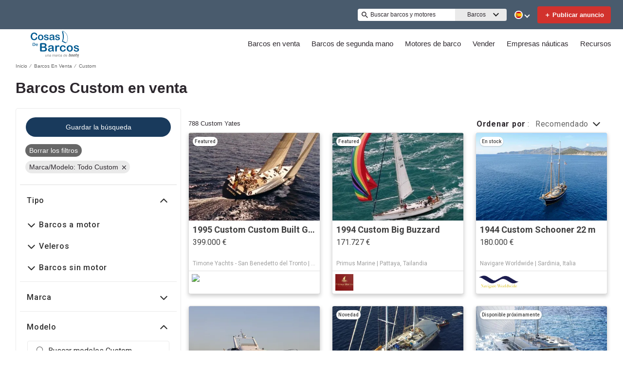

--- FILE ---
content_type: text/html; charset=utf-8
request_url: https://www.cosasdebarcos.com/barcos/marca-custom/
body_size: 100275
content:
<!doctype html><html lang="es-ES"><head><link rel="preload" as="image" fetchpriority="high" href="https://images.boatsgroup.com/resize/1/60/34/1995-custom-custom-built-gilles-vaton-architecte-naval-75-sloop-sail-9996034-20251030001133948-1.jpg?w=400&h=267&t=1761808684000&exact&format=webp"><link rel="preload" as="image" fetchpriority="high" href="https://images.boatsgroup.com/resize/1/47/61/1994-custom-sail-9894761-20250803234247158-1.jpg?w=400&h=267&t=1754290167000&exact&format=webp"><link rel="preload" as="image" fetchpriority="high" href="https://images.boatsgroup.com/resize/1/32/49/1944-custom-shooner-22-mt-sail-9823249-20250602021347411-1_XLARGE.jpg?w=400&h=267&t=1749549399000&exact&format=webp"><link rel="preload" as="image" fetchpriority="high" href="https://images.boatsgroup.com/resize/1/23/50/1971-stella-nova-power-9872350-20250715001008404-1.jpg?w=400&h=267&t=1752563409000&exact&format=webp"><link rel="preload" as="image" fetchpriority="high" href="https://images.boatsgroup.com/resize/1/63/45/2004-custom-pita-yachts-sail-10016345-20251117155305047-2.jpg?w=400&h=267&t=1763424496000&exact&format=webp"><link rel="preload" as="image" fetchpriority="high" href="https://images.boatsgroup.com/resize/1/37/49/8393749_20220712075243140_1_XLARGE.jpg?w=400&h=267&t=1657637563000&exact&format=webp"><title data-react-helmet="true">Barcos Custom en venta - Cosas de Barcos</title><meta data-react-helmet="true" charset="utf-8"/><meta data-react-helmet="true" name="viewport" content="width=device-width, initial-scale=1, shrink-to-fit=no"/><meta data-react-helmet="true" name="theme-color" content="#000000"/><meta data-react-helmet="true" name="description" content="Encuentra barcos Custom en venta cerca de ti, incluyendo información sobre precios, fotografías y mucho más. ¡Encuentra tu barco en Cosas de Barcos!"/><script id="kameleoon-script-1"  type="text/javascript">window.kameleoonQueue = window.kameleoonQueue || [];</script><script id="kameleoon-script-2" type="text/javascript" async="true" src="//3x1q21an12.kameleoon.eu/kameleoon.js"></script><script>window.kameleoonQueue=window.kameleoonQueue||[];window.kameleoonQueue.push(['Experiments.assignVariation',350842,1212010]);window.kameleoonQueue.push(['Experiments.trigger',350842,false]);window.kameleoonQueue.push(['Experiments.assignVariation',357451,1230580]);window.kameleoonQueue.push(['Experiments.trigger',357451,false]);</script><style data-react-helmet="true" id="ui-theme">:root{--lruc-animation-fast:60ms;--lruc-animation-medium:100ms;--lruc-animation-transform:translateY(0) scale(1) translateZ(0);--lruc-border-primary-width:1px;--lruc-border-primary-style:solid;--lruc-border-secondary-width:1px;--lruc-border-secondary-style:dashed;--lruc-border-tertiary-width:2px;--lruc-border-tertiary-style:solid;--lruc-border-thick-width:4px;--lruc-border-thick-style:solid;--lruc-color-neutral-10:#fff;--lruc-color-neutral-10_85:#ffffffd9;--lruc-color-neutral-10_90:#fcfcfce5;--lruc-color-neutral-20:#f5f5f5;--lruc-color-neutral-20a:#f7f7f7;--lruc-color-neutral-20c:#f4f7fa;--lruc-color-neutral-20-blue-tint:#f2f7fc;--lruc-color-neutral-30:#ededed;--lruc-color-neutral-30a:#f3f6f6;--lruc-color-neutral-40:#e0e0e0;--lruc-color-neutral-45:#ccc;--lruc-color-neutral-50:#c2c2c2;--lruc-color-neutral-55:#bdc3c7;--lruc-color-neutral-60:#9e9e9e;--lruc-color-neutral-70:#757575;--lruc-color-neutral-80:#616161;--lruc-color-neutral-90:#404040;--lruc-color-neutral-90_10:#444;--lruc-color-neutral-90_20:#333;--lruc-color-neutral-90_30:#35495d;--lruc-color-neutral-100:#0a0a0a;--lruc-color-neutral-100-35:hsla(0,0%,4%,.35);--lruc-color-neutral-100-transparent:hsla(0,0%,4%,0);--lruc-color-neutral-100_60:#0a0a0a99;--lruc-color-neutral-110:#eaeaea;--lruc-color-neutral-120:#303030;--lruc-color-neutral-125:#1a2022;--lruc-color-neutral-130:#dee2e3;--lruc-color-neutral-140:#f7f7f7;--lruc-color-neutral-150:#c5cacf;--lruc-color-primary:#3495c2;--lruc-color-primary_background:#fff;--lruc-color-secondary:#07324f;--lruc-color-tertiary:#2d3e4f;--lruc-color-quartery:#003580;--lruc-color-secondary-disabled:#999;--lruc-color-primary_action-main:#e28006;--lruc-color-primary_action-surface:#fff;--lruc-color-primary_action-border:#e28006;--lruc-color-primary_action-hover:#e28006;--lruc-color-primary_action-pressed:#e28006;--lruc-color-primary_action-focus:rgba(226,128,6,.2);--lruc-color-primary_action-disabled:#a0a0a0;--lruc-color-primary_action-disabled_background:#f0f0f0;--lruc-color-secondary_action-main:#139af5;--lruc-color-secondary_action-surface:#d6eaf8;--lruc-color-secondary_action-border:#80b7dc;--lruc-color-secondary_action-hover:#2a75a7;--lruc-color-secondary_action-pressed:#21506f;--lruc-color-secondary_action-focus:rgba(33,80,111,.2);--lruc-color-alert-main:#b90043;--lruc-color-alert-surface:#ffeded;--lruc-color-alert-border:#f3d1d1;--lruc-color-alert-hover:#a4003b;--lruc-color-alert-pressed:#78002b;--lruc-color-alert-focused:rgba(185,0,67,.2);--lruc-color-positive-main:#5cb85c;--lruc-color-positive-surface:#e6edeb;--lruc-color-positive-border:#c2d6cf;--lruc-color-positive-hover:#008057;--lruc-color-positive-pressed:#004f36;--lruc-color-positive-focused:rgba(92,184,92,.2);--lruc-color-negative-main:#db1f22;--lruc-color-negative-surface:#ffeded;--lruc-color-negative-border:#f9cfcf;--lruc-color-negative-hover:#a40000;--lruc-color-negative-pressed:#780000;--lruc-color-negative-focused:rgba(219,31,34,.2);--lruc-color-status-tag:#e3f1fe;--lruc-color-overlay-dark:rgba(0,0,0,.8);--lruc-color-transparent-black-30:rgba(0,0,0,.3);--lruc-color-primary_action-main-30:rgba(0,53,128,.3);--lruc-color-brand-primary:#0a243f;--lruc-color-brand-primary-hover:#193a5c;--lruc-color-luxury-black:#00172d;--lruc-color-luxury-text-black:#191f26;--lruc-color-luxury-text-grey:#555;--lruc-background-luxury-search:rgba(0,23,45,.7);--lruc-color-background-gradient-luxury:radial-gradient(50% 50% at 50% 61.36%,#193a5c 0%,#00172d 100%);--lruc-color-white-alpha-75:#ffffffbf;--lruc-color-black-alpha-20:#00000033;--lruc-color-black-alpha-50:#00000080;--lruc-color-black-alpha-60:#00000099;--lruc-color-text-primary:#222;--lruc-color-text-secondary:#191f26;--lruc-color-text-heading:#2c272d;--lruc-color-background-primary:#fff;--lruc-color-border-light:#ddd;--lruc-color-border-section:#ecf0f1;--lruc-color-link-brand:#3b96d2;--lruc-color-primary:#495b6d;--lruc-color-primary_action-main:#1b5580;--lruc-color-primary_action-border:#1b5580;--lruc-color-primary_action-hover:#1b5580;--lruc-color-primary_action-pressed:#1b5580;--lruc-color-primary_action-focus:rgba(27,85,128,.2);--scheme-brand-primary-default-primary:#0077b3;--lruc-corner-small:4px;--lruc-corner-medium:8px;--lruc-corner-x-medium:12px;--lruc-corner-large:16px;--lruc-corner-x-large:20px;--lruc-corner-xl-large:50px;--lruc-icon-button:12px;--lruc-icon-small:14px;--lruc-icon-medium:20px;--lruc-icon-large:24px;--lruc-icon-s36:36px;--lruc-icon-s38:38px;--lruc-icon-s40:40px;--lruc-icon-s42:42px;--lruc-icon-s50:50px;--lruc-icon-s57:57px;--lruc-icon-s78:78px;--lruc-shadow-xs:0px 1px 1px rgba(0,0,0,.2);--lruc-shadow-xs-second:0px 2px 2px 0px rgba(0,0,0,.33);--lruc-shadow-small:0px 2px 1px rgba(0,0,0,.2);--lruc-shadow-small-inset:0px 2px 3px 0px #0000001a inset;--lruc-shadow-medium-sm:0 2px 8px rgba(0,0,0,.15);--lruc-shadow-medium-sm-2:0px 4px 12px 0px #0000001a;--lruc-shadow-medium:0px 6px 20px rgba(0,0,0,.2);--lruc-shadow-large:0px 15px 50px rgba(0,0,0,.3);--lruc-shadow-button:0px 1px 7px rgba(0,0,0,.25);--lruc-shadow-button-2:3px 1px 4px 0px #0000001a;--lruc-shadow-button-hover:none;--lruc-shadow-card:-2px 4px 12px 0px hsla(0,0%,9%,.078);--lruc-space-primary-1:4px;--lruc-space-primary-2:8px;--lruc-space-primary-3:16px;--lruc-space-primary-4:24px;--lruc-space-primary-5:32px;--lruc-space-primary-6:48px;--lruc-space-primary-7:64px;--lruc-space-primary-8:96px;--lruc-space-secondary-1:12px;--lruc-space-minus-secondary-1:-12px;--lruc-space-secondary-2:20px;--lruc-space-minus-secondary-2:-20px;--lruc-space-secondary-3:6px;--lruc-space-secondary-4:15px;--lruc-space-secondary-5:10px;--lruc-space-secondary-6:3px;--lruc-space-secondary-7:6px;--lruc-space-secondary-8:18px;--lruc-space-secondary-9:1px;--lruc-space-secondary-10:2px;--lruc-space-secondary-11:35px;--lruc-space-secondary-12:70px;--lruc-space-secondary-40:40px;--lruc-space-secondary-53:53px;--lruc-space-secondary-55:55px;--lruc-space-secondary-80:80px;--lruc-space-secondary-145:145px;--lruc-space-secondary-175:175px;--lruc-space-secondary-200:200px;--lruc-space-gap:14px;--lruc-font-family-main:"Roboto",sans-serif;--lruc-font-family-secondary:"Ibarra Real Nova",serif;--lruc-font-family-luxury:"Work Sans",sans-serif;--lruc-line-height-normal:normal;--lruc-line-height-x-small:100%;--lruc-letter-spacing-initial:initial;--lruc-text-transform-none:none;--lruc-text-decoration-none:none;--lruc-letter-spacing-none:0;--lruc-font-size-100:100px;--lruc-font-size-52:52px;--lruc-font-size-42:42px;--lruc-font-size-40:40px;--lruc-font-size-36:36px;--lruc-font-size-32:32px;--lruc-font-size-28:28px;--lruc-font-size-24:24px;--lruc-font-size-20:20px;--lruc-font-size-18:18px;--lruc-font-size-16:16px;--lruc-font-size-14:14px;--lruc-font-size-12:12px;--lruc-font-size-10:10px;--lruc-font-size-8:8px;--lruc-font-weight-700:700;--lruc-font-weight-600:600;--lruc-font-weight-500:500;--lruc-font-weight-400:400;--lruc-font-weight-300:300}
 /* GENERATED FILE */ 
@charset "UTF-8";.dynamic-form{flex-direction:column;font-family:Roboto,sans-serif}.dynamic-form__row{display:flex;flex-direction:column;margin-bottom:7px}.dynamic-form__row_buttons{flex-direction:row;gap:5px}.dynamic-form__select{border:1px solid #303030;border-radius:3px;cursor:pointer;height:32px;padding:0}.dynamic-form__option,.dynamic-form__select{font-size:13px;line-height:24px}.dynamic-form__input{flex:1}.dynamic-form__input,.dynamic-form__textarea{border:1px solid #303030;border-radius:3px;line-height:24px;padding:3px}.dynamic-form__textarea{box-sizing:border-box;display:block;max-width:100%;min-height:90px;min-width:100%}.dynamic-form__label{display:block;line-height:24px}.dynamic-form__alert{color:#db1f22;font-size:12px;width:100%}.dynamic-form__button{cursor:pointer}.dynamic-form__error{border-color:#db1f22;outline-color:#db1f22}@keyframes style-module_reset-transform__5p1ma{to{transform:var(--lruc-animation-transform)}}.style-module_itemPicker__EQrr4{max-width:200px}.style-module_itemPicker__EQrr4>div{border:0;position:relative}.style-module_itemPicker__EQrr4>div>button{justify-content:center;width:100%}.style-module_itemPicker__EQrr4>div>div:nth-child(2){background:var(--lruc-color-neutral-10);border:1px solid var(--lruc-color-neutral-130);border-radius:6px;box-shadow:0 0 10px #b2b2b2;display:flex;flex-direction:column;margin-top:var(--lruc-space-secondary-1);overflow:unset;padding:4px 0;position:absolute;top:unset;width:100%;z-index:1}.style-module_itemPicker__EQrr4>div>div:nth-child(2):after{background:var(--lruc-color-neutral-10);border:1px solid var(--lruc-color-neutral-130);box-shadow:0 0 10px #b2b2b2;content:"";height:24px;left:calc(50% - 12px);position:absolute;top:-5px;transform:rotate(45deg);width:24px;z-index:-2}.style-module_itemPicker__EQrr4>div>div:nth-child(2):before{background:var(--lruc-color-neutral-10);content:"";height:30px;left:calc(50% - 30px);position:absolute;top:0;width:60px;z-index:-1}.style-module_itemPicker__EQrr4>div>div:nth-child(2) span ul{display:flex;flex-direction:column;gap:2px;padding:2px 0}.style-module_itemPicker__EQrr4>div>div:nth-child(2) span ul li{align-items:center;justify-content:center;margin:0;padding:9px 5px}.style-module_itemPicker__EQrr4>div>div:nth-child(2) span ul li:hover{background:var(--lruc-color-neutral-110)}.style-module_itemPicker__EQrr4>div>div:nth-child(2) span ul li>p{color:var(--lruc-color-neutral-120);width:unset}.style-module_itemPicker__EQrr4>div>div:nth-child(2) span ul li[data-active]{border:0;border-radius:0}@keyframes style-module_reset-transform__Vw9LP{to{transform:var(--lruc-animation-transform)}}.style-module_collapsible__7w8RB{border-color:var(--lruc-color-neutral-30);border-style:var(--lruc-border-tertiary-style);border-width:var(--lruc-border-tertiary-width);border-left-width:0;border-right-width:0;border-top-width:0;box-sizing:border-box;color:var(--lruc-color-neutral-90)}.style-module_collapsible__7w8RB>button{justify-content:space-between;padding:var(--lruc-space-secondary-4);width:100%}.style-module_collapsible__7w8RB>button label{color:inherit!important;margin-left:0}.style-module_collapsible__7w8RB>button img{order:2}.style-module_collapsible__7w8RB>div:nth-child(2){padding:0 var(--lruc-space-secondary-4)}.style-module_section__sNHHM{border-color:var(--lruc-color-neutral-30);border-style:var(--lruc-border-tertiary-style);border-width:0;border-bottom:1px solid var(--lruc-color-neutral-110);box-sizing:border-box;color:var(--lruc-color-neutral-90)}.style-module_section__sNHHM>button{justify-content:space-between;padding:var(--lruc-space-secondary-4);width:100%}.style-module_section__sNHHM>button label{color:inherit!important;margin-left:0}.style-module_section__sNHHM>button img{order:2}.style-module_section__sNHHM>div:nth-child(2){padding:0 var(--lruc-space-secondary-4)}.style-module_section__sNHHM>button{padding:var(--lruc-space-secondary-2) 14px var(--lruc-space-primary-3)}.style-module_section__sNHHM>button label{color:var(--lruc-color-neutral-120);letter-spacing:.75px}.style-module_section__sNHHM>button img{height:var(--lruc-space-secondary-5);padding:var(--lruc-space-primary-2) 5px 7px 5px;width:var(--lruc-space-secondary-4)}.style-module_animated__n9j5y>div{max-height:0;overflow:hidden;transition:max-height .5s}.style-module_animated__n9j5y.style-module_open__AIfXz>div{height:auto;max-height:1120px;transition:max-height .9s}.style-module_internal__1iSgQ{border-bottom:none}.style-module_internal__1iSgQ>button{justify-content:flex-start;padding:var(--lruc-space-secondary-5) 0}.style-module_internal__1iSgQ>button img+label{margin-left:var(--lruc-space-secondary-5);order:2}.style-module_internal__1iSgQ>div:nth-child(2){border-color:var(--lruc-color-neutral-50);border-radius:var(--lruc-corner-medium);border-style:var(--lruc-border-primary-style);border-width:var(--lruc-border-primary-width);margin-bottom:var(--lruc-space-primary-3);max-height:999px;overflow:hidden;padding:var(--lruc-space-secondary-4) var(--lruc-space-secondary-4) 0}.style-module_dropdown__8IUBA{border:none;position:relative}.style-module_dropdown__8IUBA>button{background:var(--lruc-color-neutral-10);border-color:var(--lruc-color-neutral-50);border-radius:var(--lruc-corner-small);border-style:var(--lruc-border-primary-style);border-width:var(--lruc-border-primary-width);color:var(--lruc-color-neutral-90_10);padding:var(--lruc-space-primary-1) var(--lruc-space-secondary-1);transition:all .2s ease-in-out}.style-module_dropdown__8IUBA>button[aria-expanded=true]{border-color:var(--lruc-color-secondary_action-main)}.style-module_dropdown__8IUBA>div:nth-child(2){background-color:var(--lruc-color-neutral-10);border-color:var(--lruc-color-neutral-30);border-radius:var(--lruc-corner-medium);border-style:var(--lruc-border-primary-style);border-width:var(--lruc-border-primary-width);box-shadow:var(--lruc-shadow-medium-sm);box-sizing:border-box;max-height:200px;overflow-x:hidden;overflow-y:scroll;padding:var(--lruc-space-primary-2);position:absolute;width:100%;z-index:10}.style-module_dropdown__8IUBA>div:nth-child(2)::-webkit-scrollbar{width:9px}.style-module_dropdown__8IUBA>div:nth-child(2)::-webkit-scrollbar-thumb{background-color:#999;border-radius:6px;box-shadow:0 0 1px hsla(0,0%,100%,.5)}.style-module_dropdown__8IUBA>div:nth-child(2)::-webkit-scrollbar-thumb:hover{background:#737373}.style-module_dropdown__8IUBA>div:nth-child(2) ::-webkit-scrollbar-track{display:none}.style-module_dropdown__8IUBA.style-module_grey__RSHMm>div:nth-child(2){background-color:var(--lruc-color-neutral-20)}.style-module_dropdown__8IUBA.style-module_overlap__lLsBY>button{border-radius:var(--lruc-corner-small);padding:var(--lruc-space-primary-1)}.style-module_dropdown__8IUBA.style-module_overlap__lLsBY button[aria-expanded=true]{border-color:var(--lruc-color-neutral-30)}.style-module_dropdown__8IUBA.style-module_overlap__lLsBY>div:nth-child(2){border-radius:var(--lruc-corner-small);padding:0;position:absolute;top:0;width:100%}.style-module_dropdown__8IUBA.style-module_overlap__lLsBY>div:nth-child(2) ul{width:100%}.style-module_dropdown__8IUBA.style-module_overlap__lLsBY>div:nth-child(2) ul>li{box-sizing:border-box;margin:var(--lruc-space-secondary-6) 0;padding:var(--lruc-space-primary-2) 0 var(--lruc-space-primary-2) var(--lruc-space-secondary-8);width:100%}.style-module_rotated__N0kGA img{transform:rotate(180deg)}@keyframes style-module_reset-transform__Sd3Ja{to{transform:var(--lruc-animation-transform)}}.style-module_button__dGq5n{align-items:center;appearance:none;background:none;background-color:var(--lruc-color-primary_action-main);border:none;border-radius:var(--lruc-corner-x-large);cursor:pointer;display:flex;flex-direction:row;font-size:0;justify-content:center;line-height:0;outline:none;overflow:hidden;padding:var(--lruc-space-primary-1) var(--lruc-space-primary-3);position:relative;transition:all .3s ease-out}.style-module_button__dGq5n:focus-visible,.style-module_button__dGq5n:hover{background-color:var(--lruc-color-primary_action-hover);border-color:var(--lruc-color-primary_action-hover);box-shadow:var(--lruc-shadow-button-hover)}.style-module_button__dGq5n:active{background-color:var(--lruc-color-primary_action-pressed);border-color:var(--lruc-color-primary_action-pressed)}.style-module_button__dGq5n:disabled,.style-module_button__dGq5n[disabled]{cursor:not-allowed;opacity:.4;pointer-events:none}.style-module_button__dGq5n>*{pointer-events:none;user-select:none}@media (hover:none) and (pointer:coarse){.style-module_button__dGq5n{cursor:default}}.style-module_button__dGq5n img{z-index:2}.style-module_button__dGq5n img+label{margin-left:var(--lruc-space-primary-1)}.style-module_button__dGq5n label{color:var(--lruc-color-neutral-10);z-index:2}.style-module_secondary__ZyTjb{background-color:var(--lruc-color-secondary_action-main)}.style-module_secondary__ZyTjb:active,.style-module_secondary__ZyTjb:focus-visible,.style-module_secondary__ZyTjb:hover{background-color:var(--lruc-color-secondary_action-hover)}.style-module_secondaryAlternate__hP4at{background-color:var(--lruc-color-secondary_action-hover)}.style-module_secondaryAlternate__hP4at:active,.style-module_secondaryAlternate__hP4at:focus-visible,.style-module_secondaryAlternate__hP4at:hover{background-color:var(--lruc-color-secondary_action-main);box-shadow:none}.style-module_tertiary__WtgZE{background-color:initial;border-color:var(--lruc-color-primary_action-main);border-style:var(--lruc-border-primary-style);border-width:var(--lruc-border-primary-width);padding:var(--lruc-space-primary-1) var(--lruc-space-primary-3)}.style-module_tertiary__WtgZE:active,.style-module_tertiary__WtgZE:focus-visible,.style-module_tertiary__WtgZE:hover{background-color:#f8f8f8;box-shadow:0 2px 2px 0 rgba(33,37,41,.06),0 0 1px 0 rgba(33,37,41,.08)}.style-module_tertiary__WtgZE label{color:var(--lruc-color-primary_action-main)}.style-module_link__-fCy6{background-color:initial;padding:var(--lruc-space-primary-2)}.style-module_link__-fCy6:active,.style-module_link__-fCy6:focus-visible,.style-module_link__-fCy6:hover{background-color:initial;box-shadow:none}.style-module_link__-fCy6:active label,.style-module_link__-fCy6:focus-visible label,.style-module_link__-fCy6:hover label{color:var(--lruc-color-secondary_action-hover)}.style-module_link__-fCy6 label{color:var(--lruc-color-secondary_action-main)}.style-module_caption__KJgol{background-color:initial;padding:var(--lruc-space-primary-2)}.style-module_caption__KJgol:active,.style-module_caption__KJgol:focus-visible,.style-module_caption__KJgol:hover{background-color:initial;box-shadow:none}.style-module_caption__KJgol:active label,.style-module_caption__KJgol:focus-visible label,.style-module_caption__KJgol:hover label{color:var(--lruc-color-secondary_action-hover)}.style-module_caption__KJgol label{color:var(--lruc-color-secondary_action-main)}.style-module_caption-thin__aDe7x{background-color:initial;padding:var(--lruc-space-primary-2)}.style-module_caption-thin__aDe7x:active,.style-module_caption-thin__aDe7x:focus-visible,.style-module_caption-thin__aDe7x:hover{background-color:initial;box-shadow:none}.style-module_caption-thin__aDe7x:active label,.style-module_caption-thin__aDe7x:focus-visible label,.style-module_caption-thin__aDe7x:hover label{color:var(--lruc-color-secondary_action-hover)}.style-module_caption-thin__aDe7x label{color:var(--lruc-color-secondary_action-main)}.style-module_share__dnQgV{align-items:center;background-color:unset;border:0;display:inline-flex;gap:4px;height:32px;justify-content:center;padding:8px 4px}.style-module_share__dnQgV:active,.style-module_share__dnQgV:focus-visible,.style-module_share__dnQgV:hover{background-color:initial;box-shadow:none}.style-module_share__dnQgV:active label,.style-module_share__dnQgV:focus-visible label,.style-module_share__dnQgV:hover label{text-decoration:underline}.style-module_share__dnQgV label{-webkit-font-smoothing:antialiased;-moz-osx-font-smoothing:grayscale;color:var(--lruc-color-luxury-black);color:var(--lruc-color-brand-primary);font-family:var(--lruc-font-family-luxury);font-size:var(--lruc-font-size-14);font-style:normal;font-weight:var(--lruc-font-weight-400);line-height:normal;text-align:center;text-decoration-skip-ink:auto;text-decoration-style:solid;text-decoration-thickness:auto;text-transform:uppercase;text-underline-offset:auto;text-underline-position:from-font}.style-module_linkWithIcon__74Xy1{background-color:initial;border-radius:unset;padding-left:0}.style-module_linkWithIcon__74Xy1:active,.style-module_linkWithIcon__74Xy1:focus-visible,.style-module_linkWithIcon__74Xy1:hover{background-color:initial;box-shadow:none}.style-module_linkWithIcon__74Xy1:active label,.style-module_linkWithIcon__74Xy1:focus-visible label,.style-module_linkWithIcon__74Xy1:hover label{color:var(--lruc-color-secondary_action-hover)}.style-module_linkWithIcon__74Xy1 label{color:var(--lruc-color-secondary_action-main);margin-left:0;margin-right:var(--lruc-space-primary-1)}.style-module_linkWithIcon__74Xy1 img{height:16px;order:2;width:16px}.style-module_label__QAmn6{background-color:transparent}.style-module_label__QAmn6:active,.style-module_label__QAmn6:focus-visible,.style-module_label__QAmn6:hover{background-color:transparent;box-shadow:none}.style-module_label__QAmn6 label{color:inherit}.style-module_icon__JwZtc{background-color:initial;background-color:transparent;padding:var(--lruc-space-primary-2)}.style-module_icon__JwZtc:active,.style-module_icon__JwZtc:focus-visible,.style-module_icon__JwZtc:hover{background-color:transparent;box-shadow:none}.style-module_iconWithCaption__lHtqV{background-color:initial;flex-direction:column;gap:var(--lruc-space-secondary-5)}.style-module_iconWithCaption__lHtqV:active,.style-module_iconWithCaption__lHtqV:focus-visible,.style-module_iconWithCaption__lHtqV:hover{background-color:transparent;box-shadow:none}.style-module_iconWithCaption__lHtqV label{color:var(--lruc-color-neutral-70)}.style-module_iconWithCaption__lHtqV img+label{margin-left:unset}.style-module_tooltip__g4Fqm{background-color:initial;padding:0}.style-module_tooltip__g4Fqm:active,.style-module_tooltip__g4Fqm:focus-visible,.style-module_tooltip__g4Fqm:hover{background-color:transparent;box-shadow:none}.style-module_stretch__DRmkq{width:100%}.style-module_large__NEhA9{padding:var(--lruc-space-secondary-1) var(--lruc-space-primary-3)}.style-module_large__NEhA9 img+label{margin-left:var(--lruc-space-primary-2)}.style-module_x-large__VhYDL{padding:var(--lruc-space-primary-3) var(--lruc-space-secondary-2)}.style-module_x-large__VhYDL img+label{margin-left:var(--lruc-space-primary-2)}.style-module_invisible__WODuk{opacity:0}.style-module_invisible__WODuk:active,.style-module_invisible__WODuk:focus-visible,.style-module_invisible__WODuk:hover{background-color:transparent;box-shadow:none}.style-module_transparent__D76UG{background-color:transparent;border:2px solid var(--lruc-color-neutral-10);margin:-2px}.style-module_transparent__D76UG:active,.style-module_transparent__D76UG:focus-visible,.style-module_transparent__D76UG:hover{background-color:transparent;border:2px solid var(--lruc-color-neutral-10);box-shadow:none}.style-module_filterTagItem__y03c0{background-color:var(--lruc-color-neutral-20);border-color:var(--lruc-color-neutral-30);border-radius:var(--lruc-corner-small);border-style:var(--lruc-border-primary-style);border-width:var(--lruc-border-primary-width);margin:0 var(--lruc-space-primary-1) var(--lruc-space-secondary-1) 0;padding:var(--lruc-space-primary-1) var(--lruc-space-primary-2)}.style-module_filterTagItem__y03c0 label{color:var(--lruc-color-neutral-80)}.style-module_filterTagItem__y03c0 img{margin-left:var(--lruc-space-primary-1);order:2}.style-module_filterTagItem__y03c0:active,.style-module_filterTagItem__y03c0:focus-visible,.style-module_filterTagItem__y03c0:hover{background-color:var(--lruc-color-neutral-30);border-color:var(--lruc-color-neutral-30);box-shadow:none}.style-module_filterTagClear__xP1fX{background-color:var(--lruc-color-neutral-70);border-color:var(--lruc-color-neutral-30);border-radius:var(--lruc-corner-small);border-style:var(--lruc-border-primary-style);border-width:var(--lruc-border-primary-width);margin:0 var(--lruc-space-primary-1) var(--lruc-space-secondary-1) 0;padding:var(--lruc-space-primary-1) var(--lruc-space-primary-2)}.style-module_filterTagClear__xP1fX label{color:var(--lruc-color-neutral-10)}.style-module_filterTagClear__xP1fX img{filter:brightness(2)}.style-module_filterTagClear__xP1fX:active,.style-module_filterTagClear__xP1fX:focus-visible,.style-module_filterTagClear__xP1fX:hover{background-color:var(--lruc-color-neutral-60);border-color:var(--lruc-color-neutral-30);box-shadow:none}.style-module_filterRangeSubmit__0IDlN{border-radius:4px;box-sizing:border-box;cursor:pointer;height:40px;padding:4px;width:50px}.style-module_filterRangeSubmit__0IDlN:disabled,.style-module_filterRangeSubmit__0IDlN[disabled]{background-color:var(--lruc-color-neutral-110);box-shadow:none;cursor:not-allowed;pointer-events:auto}.style-module_filterRangeSubmit__0IDlN:disabled>label,.style-module_filterRangeSubmit__0IDlN[disabled]>label{color:var(--lruc-color-secondary-disabled);font-family:var(--lruc-font-family-main);font-size:var(--lruc-font-size-14);font-weight:var(--lruc-font-weight-500);letter-spacing:var(--lruc-letter-spacing-initial);line-height:var(--lruc-line-height-normal);text-decoration:var(--lruc-text-decoration-none);text-transform:var(--lruc-text-transform-none)}.style-module_corners__x3O8e{border-radius:var(--lruc-corner-small)}.style-module_pill__iZR0W{background-color:var(--lruc-color-neutral-40);border-color:var(--lruc-color-neutral-20);border-style:var(--lruc-border-primary-style);border-width:var(--lruc-border-primary-width);padding:var(--lruc-space-primary-1) var(--lruc-space-secondary-1)}.style-module_pill__iZR0W:active,.style-module_pill__iZR0W:focus-visible,.style-module_pill__iZR0W:hover{background-color:var(--lruc-color-neutral-40);border-color:var(--lruc-color-neutral-30);box-shadow:none}.style-module_pill__iZR0W label{color:var(--lruc-color-neutral-90)}.style-module_shadow__-WLBL{box-shadow:var(--lruc-shadow-xs-second)}.style-module_radius-primary-1__uBPji{border-radius:var(--lruc-space-primary-1)}.style-module_green__ktKRp{background:var(--lruc-color-quartery)}.style-module_green__ktKRp:active,.style-module_green__ktKRp:focus-visible,.style-module_green__ktKRp:hover{background:var(--lruc-color-quartery);box-shadow:none}.style-module_disableLeftRadius__9OcyX{border-bottom-left-radius:unset;border-top-left-radius:unset}.style-module_reversed__pD3Wp img{order:2}.style-module_dark__GTa4B{background:var(--lruc-color-transparent-black-30);border:1px solid var(--lruc-color-neutral-50)}.style-module_dark__GTa4B:active,.style-module_dark__GTa4B:focus-visible,.style-module_dark__GTa4B:hover{background:initial;border:1px solid var(--lruc-color-neutral-50);box-shadow:none}.style-module_caption-small__1zNy-{background-color:initial;padding:var(--lruc-space-primary-2)}.style-module_caption-small__1zNy-:active,.style-module_caption-small__1zNy-:focus-visible,.style-module_caption-small__1zNy-:hover{background:initial;border:1px solid var(--lruc-color-neutral-50);box-shadow:none}.style-module_caption-small__1zNy-:active label,.style-module_caption-small__1zNy-:focus-visible label,.style-module_caption-small__1zNy-:hover label{color:var(--lruc-color-secondary_action-hover)}.style-module_caption-small__1zNy- label{color:var(--lruc-color-secondary_action-main)}.style-module_tile__flsNE{background:linear-gradient(0deg,rgba(0,0,0,.4),rgba(0,0,0,.3) 100%,#d3d3d3 0);border-radius:var(--lruc-space-primary-2);display:inline-block;height:116px;padding:0;width:175px;z-index:1}.style-module_tile__flsNE img{height:100%;left:0;object-fit:cover;position:absolute;top:0;width:100%;z-index:-1}.style-module_tile__flsNE label{align-items:center;background:linear-gradient(0deg,rgba(0,0,0,.4),rgba(0,0,0,.6),rgba(0,0,0,.4));display:flex;font-weight:700;height:100%;justify-content:center;letter-spacing:.4px}.style-module_tile__flsNE img+label{margin-left:0}.style-module_button__dGq5n.style-module_dropdown__KyP9-,.style-module_button__dGq5n.style-module_dropdown__KyP9-:hover{border:1px solid var(--lruc-color-neutral-130);border-radius:100px;gap:var(--lruc-space-primary-1);height:39px;padding:4px 2px}.style-module_button__dGq5n.style-module_dropdown__KyP9- label,.style-module_button__dGq5n.style-module_dropdown__KyP9-:hover label{color:var(--lruc-color-neutral-90);font-family:Roboto;font-family:var(--lruc-font-family-main);font-size:var(--lruc-font-size-14);font-weight:var(--lruc-font-weight-400);letter-spacing:var(--lruc-letter-spacing-initial);line-height:var(--lruc-line-height-normal);text-decoration:var(--lruc-text-decoration-none);text-transform:var(--lruc-text-transform-none)}.style-module_button__dGq5n.style-module_dropdown__KyP9- img,.style-module_button__dGq5n.style-module_dropdown__KyP9-:hover img{height:8px;width:8px}@keyframes style-module_reset-transform__ELOto{to{transform:var(--lruc-animation-transform)}}.style-module_errorLabel__JfsYW{color:var(--lruc-color-negative-main)!important}.style-module_label__giIzt{box-sizing:border-box;cursor:inherit;display:block;font-size:var(--lruc-font-size-16);font-weight:var(--lruc-font-weight-500);margin:0;max-width:100%;overflow:hidden;text-overflow:ellipsis;white-space:nowrap}.style-module_label-2__mSEe7,.style-module_label__giIzt{font-family:var(--lruc-font-family-main);letter-spacing:var(--lruc-letter-spacing-initial);line-height:var(--lruc-line-height-normal);text-decoration:var(--lruc-text-decoration-none);text-transform:var(--lruc-text-transform-none)}.style-module_label-2__mSEe7{font-size:var(--lruc-font-size-12);font-weight:var(--lruc-font-weight-700)}.style-module_label-3__3s8e4{font-size:var(--lruc-font-size-10)}.style-module_label-3__3s8e4,.style-module_label-4__8-WHs{font-family:var(--lruc-font-family-main);font-weight:var(--lruc-font-weight-500);letter-spacing:var(--lruc-letter-spacing-initial);line-height:var(--lruc-line-height-normal);text-decoration:var(--lruc-text-decoration-none);text-transform:var(--lruc-text-transform-none)}.style-module_label-4__8-WHs{font-size:var(--lruc-font-size-8)}.style-module_label-5__6du6D{font-size:var(--lruc-font-size-14);font-weight:var(--lruc-font-weight-400)}.style-module_label-5__6du6D,.style-module_label-6__ThX-o{font-family:var(--lruc-font-family-main);letter-spacing:var(--lruc-letter-spacing-initial);line-height:var(--lruc-line-height-normal);text-decoration:var(--lruc-text-decoration-none);text-transform:var(--lruc-text-transform-none)}.style-module_label-6__ThX-o{font-size:var(--lruc-font-size-16);font-weight:var(--lruc-font-weight-500);font-weight:600}.style-module_label-7__yDdP1{font-size:var(--lruc-font-size-20)}.style-module_label-7__yDdP1,.style-module_label-8__7oSwX{font-family:var(--lruc-font-family-main);font-weight:var(--lruc-font-weight-700);letter-spacing:var(--lruc-letter-spacing-initial);line-height:var(--lruc-line-height-normal);text-decoration:var(--lruc-text-decoration-none);text-transform:var(--lruc-text-transform-none)}.style-module_label-8__7oSwX{font-size:var(--lruc-font-size-14);line-height:24px}.style-module_label-9__uPdSQ{font-size:var(--lruc-font-size-12);letter-spacing:var(--lruc-letter-spacing-initial);letter-spacing:.03em}.style-module_label-10__nbS-X,.style-module_label-9__uPdSQ{font-family:var(--lruc-font-family-main);font-weight:var(--lruc-font-weight-400);line-height:var(--lruc-line-height-normal);text-decoration:var(--lruc-text-decoration-none);text-transform:var(--lruc-text-transform-none)}.style-module_label-10__nbS-X{font-size:var(--lruc-font-size-10);letter-spacing:var(--lruc-letter-spacing-initial);text-transform:capitalize}.style-module_label-11__1Y-zt{font-weight:var(--lruc-font-weight-500);letter-spacing:var(--lruc-letter-spacing-initial);letter-spacing:.75px}.style-module_label-11__1Y-zt,.style-module_label-12__Sd4DS{font-family:var(--lruc-font-family-main);font-size:var(--lruc-font-size-16);line-height:var(--lruc-line-height-normal);text-decoration:var(--lruc-text-decoration-none);text-transform:var(--lruc-text-transform-none)}.style-module_label-12__Sd4DS{font-weight:var(--lruc-font-weight-400);letter-spacing:var(--lruc-letter-spacing-initial)}.style-module_label-13__4g4EP{font-weight:var(--lruc-font-weight-400);letter-spacing:var(--lruc-letter-spacing-initial);letter-spacing:.4px;line-height:var(--lruc-line-height-normal);line-height:18px;text-transform:var(--lruc-text-transform-none);text-transform:capitalize}.style-module_label-13__4g4EP,.style-module_label-14__wFijx{font-family:var(--lruc-font-family-main);font-size:var(--lruc-font-size-12);text-decoration:var(--lruc-text-decoration-none)}.style-module_label-14__wFijx{font-weight:var(--lruc-font-weight-500);letter-spacing:var(--lruc-letter-spacing-initial);line-height:var(--lruc-line-height-normal);text-transform:var(--lruc-text-transform-none)}.style-module_untruncate__mhIBb{overflow:visible;text-overflow:clip;white-space:normal}.style-module_hidden__cSNs5{display:none}.style-module_breadcrumb__m2wQW{color:var(--lruc-color-neutral-70);font-family:var(--lruc-font-family-main);font-size:var(--lruc-font-size-10);font-weight:var(--lruc-font-weight-400);letter-spacing:var(--lruc-letter-spacing-initial);line-height:var(--lruc-line-height-normal);text-decoration:var(--lruc-text-decoration-none);text-transform:var(--lruc-text-transform-none);text-transform:capitalize}@keyframes style-module_reset-transform__wFNks{to{transform:var(--lruc-animation-transform)}}.style-module_icon__JYhlk{display:inline-block;height:var(--lruc-icon-small);width:var(--lruc-icon-small)}.style-module_button__wzYT1{height:var(--lruc-icon-button);width:var(--lruc-icon-button)}.style-module_medium__rartP{height:var(--lruc-icon-medium);width:var(--lruc-icon-medium)}.style-module_large__z-Vdk{height:var(--lruc-icon-large);width:var(--lruc-icon-large)}.style-module_shadow__o-sK9{filter:drop-shadow(var(--lruc-shadow-xs));transform:translateZ(0)}.style-module_s36__lCxUm{height:var(--lruc-icon-s36);width:var(--lruc-icon-s36)}.style-module_s38__cJSOi{height:var(--lruc-icon-s38);width:var(--lruc-icon-s38)}.style-module_s40__ooEpG{height:var(--lruc-icon-s40);width:var(--lruc-icon-s40)}.style-module_s42__njCrg{height:var(--lruc-icon-s42);width:var(--lruc-icon-s42)}.style-module_s50__N33ca{height:var(--lruc-icon-s50);width:var(--lruc-icon-s50)}.style-module_s57__ls0xg{height:var(--lruc-icon-s57);width:var(--lruc-icon-s57)}.style-module_s78__TfETG{height:var(--lruc-icon-s78);width:var(--lruc-icon-s78)}.style-module_invert__alKHT{filter:invert(1)}.style-module_plus__XjDCy{color:currentColor;display:inline-block;font-size:2rem;font-weight:400;height:1em;line-height:1em;margin-right:8px;text-align:center;vertical-align:middle;width:1em}@keyframes style-module_reset-transform__XcftV{to{transform:var(--lruc-animation-transform)}}.style-module_horizontal__F6AKv{display:flex;flex-grow:1}.style-module_filter__1-kOq{box-sizing:border-box;display:flex;flex-direction:column;gap:var(--lruc-space-primary-2);max-height:270px;overflow-y:auto;padding:0 var(--lruc-space-primary-1);scrollbar-color:rgba(0,0,0,.6) var(--lruc-color-neutral-140);scrollbar-width:thin}.style-module_filter__1-kOq::-webkit-scrollbar{width:var(--lruc-space-secondary-3)}.style-module_filter__1-kOq::-webkit-scrollbar-thumb{background-color:rgba(0,0,0,.6);border-radius:var(--lruc-space-secondary-6)}.style-module_filter__1-kOq::-webkit-scrollbar-track{background-color:var(--lruc-color-neutral-140)}.style-module_filter__1-kOq span{margin:0}.style-module_switcher__fWIHV{align-items:center;background:rgba(0,0,0,.4);background:var(--lruc-color-neutral-110);border-radius:30px;box-sizing:border-box;display:flex;gap:5px;height:40px;overflow:hidden;padding:var(--lruc-space-secondary-6) var(--lruc-space-primary-1);position:relative}.style-module_switcher__fWIHV span{background-color:unset;border-radius:100px;box-sizing:border-box;cursor:pointer;flex:1;height:100%;margin:0;min-width:40px;padding:9px 5px;width:100%}.style-module_switcher__fWIHV span a{margin:0;text-align:center;width:100%}.style-module_switcher__fWIHV span a label{color:var(--lruc-color-neutral-120);font-family:var(--lruc-font-family-main);font-size:var(--lruc-font-size-14);font-weight:var(--lruc-font-weight-400);letter-spacing:var(--lruc-letter-spacing-initial);line-height:var(--lruc-line-height-normal);line-height:var(--lruc-space-secondary-2);text-decoration:var(--lruc-text-decoration-none);text-transform:var(--lruc-text-transform-none)}.style-module_switcher__fWIHV span a:hover label{color:var(--lruc-color-neutral-120)}.style-module_switcher__fWIHV span label{margin:0;text-align:center;width:100%}.style-module_switcher__fWIHV span input[type=radio]{display:none}.style-module_switcher__fWIHV span:has(input:checked){background:var(--lruc-color-neutral-10);border:unset;border-radius:100px;box-shadow:var(--lruc-shadow-button-2);margin:unset}.style-module_background__gwaCD{background:var(--lruc-color-neutral-140);border:1px solid var(--lruc-color-neutral-130);border-radius:8px;margin-bottom:8px;padding:8px}@keyframes style-module_reset-transform__wktqo{to{transform:var(--lruc-animation-transform)}}.style-module_errorLabel__o751K{color:var(--lruc-color-negative-main);font-size:12px;font-weight:400;line-height:14.06px;text-align:left}.style-module_errorIcon__PqUlo img{height:17px;position:absolute;right:13px;top:20px;transform:translateY(-50%);width:17px}.style-module_input__qXiUk{align-items:flex-start;color:var(--lruc-color-neutral-90);display:flex;margin-bottom:var(--lruc-space-secondary-1)}.style-module_input__qXiUk input{box-sizing:border-box;color:inherit;margin:0}.style-module_input__qXiUk.style-module_invalid__u3YGB input{border-color:var(--lruc-color-negative-main)}.style-module_input__qXiUk.style-module_invalid__u3YGB.style-module_invalid__u3YGB .style-module_errorIcon__PqUlo img{height:20px;position:static;transform:none;width:20px}.style-module_input__qXiUk.style-module_invalid__u3YGB.style-module_invalid__u3YGB .style-module_errorLabel__o751K p{font-size:12px;text-overflow:unset;white-space:unset}.style-module_input__qXiUk.style-module_invalid__u3YGB.style-module_invalid__u3YGB .style-module_error-icon-label-inline__dpUVD{display:flex;flex-direction:row;gap:4px;margin-top:8px}.style-module_text__6NUj4{flex-direction:column}.style-module_text__6NUj4 label{margin-bottom:var(--lruc-space-primary-2)}.style-module_text__6NUj4 input{border-color:var(--lruc-color-neutral-50);border-radius:var(--lruc-corner-small);border-style:var(--lruc-border-primary-style);border-width:var(--lruc-border-primary-width);outline:none;padding:var(--lruc-space-primary-2) var(--lruc-space-secondary-1)}.style-module_text__6NUj4 input:focus{border-color:var(--lruc-color-secondary_action-hover);border-style:var(--lruc-border-tertiary-style);border-width:var(--lruc-border-tertiary-width)}.style-module_number__BPf7l,.style-module_price__QJCij{flex-direction:column;flex-grow:1}.style-module_number__BPf7l label,.style-module_price__QJCij label{margin-bottom:var(--lruc-space-primary-2)}.style-module_number__BPf7l input,.style-module_price__QJCij input{border-color:var(--lruc-color-neutral-50);border-radius:var(--lruc-corner-small);border-style:var(--lruc-border-primary-style);border-width:var(--lruc-border-primary-width);outline:none;padding:var(--lruc-space-primary-2) var(--lruc-space-secondary-1)}.style-module_number__BPf7l input:focus,.style-module_price__QJCij input:focus{border-color:var(--lruc-color-secondary_action-hover);border-style:var(--lruc-border-tertiary-style);border-width:var(--lruc-border-tertiary-width)}.style-module_number__BPf7l label,.style-module_price__QJCij label{display:none}.style-module_number__BPf7l input,.style-module_price__QJCij input{appearance:textfield;-moz-appearance:textfield}.style-module_number__BPf7l input::-webkit-inner-spin-button,.style-module_number__BPf7l input::-webkit-outer-spin-button,.style-module_price__QJCij input::-webkit-inner-spin-button,.style-module_price__QJCij input::-webkit-outer-spin-button{-webkit-appearance:none;margin:0}.style-module_input__qXiUk.style-module_invalid__u3YGB.style-module_number__BPf7l input,.style-module_input__qXiUk.style-module_invalid__u3YGB.style-module_price__QJCij input{border-color:var(--lruc-color-negative-main);outline:2px solid var(--lruc-color-negative-main);outline-offset:-2px}.style-module_checkbox__gpVmj,.style-module_radio__hDw1u{align-items:center;flex-direction:row;margin-bottom:var(--lruc-space-secondary-7);padding:var(--lruc-space-primary-2)}.style-module_checkbox__gpVmj label,.style-module_radio__hDw1u label{margin-bottom:0;margin-left:var(--lruc-space-secondary-5);order:1}.style-module_checkbox__gpVmj:has(input:checked),.style-module_radio__hDw1u:has(input:checked){background-color:var(--lruc-color-primary_background);border-color:var(--lruc-color-secondary_action-main);border-radius:var(--lruc-corner-small);border-style:var(--lruc-border-primary-style);border-width:var(--lruc-border-primary-width);margin-bottom:var(--lruc-space-primary-1)}.style-module_horizontal__dWpIe{align-items:center;border-color:var(--lruc-color-neutral-50);border-style:solid solid solid none;border-width:1px;flex:1;justify-content:center;overflow:hidden}.style-module_horizontal__dWpIe:first-child{border-radius:var(--lruc-corner-small) 0 0 var(--lruc-corner-small);border-style:solid}.style-module_horizontal__dWpIe:last-child{border-radius:0 var(--lruc-corner-small) var(--lruc-corner-small) 0}.style-module_horizontal__dWpIe:only-child{border-radius:var(--lruc-corner-small);border-style:solid}.style-module_horizontal__dWpIe:has(input:checked){border-color:var(--lruc-color-primary);border-style:solid}.style-module_horizontal__dWpIe:has(input:checked)+span{border-left-style:none}.style-module_horizontal__dWpIe input{display:none}.style-module_horizontal__dWpIe label{background-color:var(--lruc-color-neutral-10);color:var(--lruc-color-neutral-80);cursor:pointer;margin:0;padding:var(--lruc-space-primary-2) var(--lruc-space-secondary-3);text-align:center;width:100%}.style-module_horizontal__dWpIe input:checked+label{background-color:var(--lruc-color-primary_background);color:var(--lruc-color-primary)}.style-module_disableBorderRight__yKelt input{border-bottom-right-radius:unset;border-right:unset;border-top-right-radius:unset}.style-module_labelMovesUp__gd4t3{flex-direction:column;position:relative;width:100%}.style-module_labelMovesUp__gd4t3 label{margin-bottom:var(--lruc-space-primary-2)}.style-module_labelMovesUp__gd4t3 input{border-color:var(--lruc-color-neutral-50);border-radius:var(--lruc-corner-small);border-style:var(--lruc-border-primary-style);border-width:var(--lruc-border-primary-width);padding:var(--lruc-space-primary-2) var(--lruc-space-secondary-1)}.style-module_labelMovesUp__gd4t3 label{cursor:text;left:13px;position:absolute;top:20px;transform:translateY(-50%);transition:.3s ease-in-out}.style-module_labelMovesUp__gd4t3 input{background-color:transparent;height:40px;outline:none;padding:var(--lruc-space-primary-2) var(--lruc-space-secondary-1) var(--lruc-space-primary-1) var(--lruc-space-secondary-1);width:100%}.style-module_labelMovesUp__gd4t3 input:focus{border-color:var(--lruc-color-secondary_action-hover);border-style:var(--lruc-border-tertiary-style);border-width:var(--lruc-border-tertiary-width)}.style-module_labelMovesUp__gd4t3 input,.style-module_labelMovesUp__gd4t3 label{color:var(--lruc-color-neutral-90_20);font-family:var(--lruc-font-family-main);font-size:var(--lruc-font-size-14);font-weight:var(--lruc-font-weight-400);letter-spacing:var(--lruc-letter-spacing-initial);line-height:var(--lruc-line-height-normal);overflow:hidden;text-decoration:var(--lruc-text-decoration-none);text-transform:var(--lruc-text-transform-none)}.style-module_labelMovesUp__gd4t3.style-module_moved__2Grve label,.style-module_labelMovesUp__gd4t3:has(input:focus) label{color:var(--lruc-color-neutral-80);font-family:var(--lruc-font-family-main);font-size:var(--lruc-font-size-10);font-weight:var(--lruc-font-weight-400);letter-spacing:var(--lruc-letter-spacing-initial);line-height:var(--lruc-line-height-normal);margin-bottom:2px;overflow:hidden;pointer-events:none;text-decoration:var(--lruc-text-decoration-none);text-transform:var(--lruc-text-transform-none);top:8px}.style-module_link__YHyNp{background:#fff;border-color:var(--lruc-color-neutral-130);border-radius:var(--lruc-space-secondary-3);border-style:var(--lruc-border-primary-style);border-width:var(--lruc-border-primary-width);margin-bottom:unset;padding:9px var(--lruc-space-primary-2)}.style-module_link__YHyNp input{cursor:pointer}.style-module_link__YHyNp a{overflow:hidden}.style-module_link__YHyNp a label{font-family:var(--lruc-font-family-main);font-size:var(--lruc-font-size-14);font-weight:var(--lruc-font-weight-400);letter-spacing:var(--lruc-letter-spacing-initial);line-height:var(--lruc-line-height-normal);line-height:var(--lruc-space-secondary-2);text-decoration:var(--lruc-text-decoration-none);text-transform:var(--lruc-text-transform-none)}.style-module_link__YHyNp a label,.style-module_link__YHyNp a:hover label{color:var(--lruc-color-neutral-120)}.style-module_link__YHyNp:has(input:checked){background:var(--lruc-color-neutral-10);border-color:var(--lruc-color-neutral-130);border-radius:var(--lruc-space-secondary-3);border-style:var(--lruc-border-primary-style);border-width:var(--lruc-border-primary-width);margin-bottom:unset}.style-module_linkFullWidth__rAJuB a{width:100%}.style-module_search__7KHiH{margin:0 0 var(--lruc-space-primary-3)}.style-module_search__7KHiH input{background:url("data:image/svg+xml;charset=utf-8,%3Csvg width='21' height='20' fill='none' xmlns='http://www.w3.org/2000/svg'%3E%3Cg opacity='.8' stroke='%23303030' stroke-linecap='round' stroke-linejoin='round'%3E%3Cpath clip-rule='evenodd' d='M8.815 15c3.477 0 6.296-2.798 6.296-6.25S12.292 2.5 8.815 2.5c-3.478 0-6.297 2.798-6.297 6.25S5.338 15 8.815 15Z'/%3E%3Cpath d='m17.63 17.5-4.366-4.333'/%3E%3C/g%3E%3C/svg%3E") 16px no-repeat;border-radius:var(--lruc-space-primary-1);box-sizing:border-box;color:var(--lruc-color-neutral-120);font-family:var(--lruc-font-family-main);font-size:var(--lruc-font-size-14);font-weight:var(--lruc-font-weight-400);height:40px;letter-spacing:var(--lruc-letter-spacing-initial);line-height:var(--lruc-line-height-normal);line-height:var(--lruc-space-secondary-2);padding:var(--lruc-space-primary-2) var(--lruc-space-secondary-4) var(--lruc-space-primary-2) 42px;text-decoration:var(--lruc-text-decoration-none);text-transform:var(--lruc-text-transform-none);width:100%}.style-module_search__7KHiH input,.style-module_search__7KHiH input:focus{border-color:var(--lruc-color-neutral-110);border-style:var(--lruc-border-primary-style);border-width:var(--lruc-border-primary-width)}.style-module_search__7KHiH input::placeholder{color:var(--lruc-color-neutral-120)}.style-module_inner-shadow__S6gdx input{box-shadow:var(--lruc-shadow-small-inset)}@keyframes style-module_reset-transform__GZkCn{to{transform:var(--lruc-animation-transform)}}.style-module_link__WhcYi{cursor:pointer;text-decoration:none}.style-module_link__WhcYi label{color:var(--lruc-color-secondary_action-main)}.style-module_link__WhcYi:active label,.style-module_link__WhcYi:hover label{color:var(--lruc-color-secondary_action-hover);text-decoration:underline}.style-module_button__NQ9gR label{color:var(--lruc-color-neutral-10)}.style-module_button__NQ9gR:active label,.style-module_button__NQ9gR:hover label{color:var(--lruc-color-neutral-10);text-decoration:unset}.style-module_breadcrumb__mAJ5W label{color:var(--lruc-color-neutral-70)}.style-module_pill__lbpb1 label,.style-module_pill__lbpb1:active label,.style-module_pill__lbpb1:hover label{color:unset}.style-module_linkWithIcon__wj-vm label{color:var(--lruc-color-secondary_action-main)}.style-module_linkWithIcon__wj-vm:active label,.style-module_linkWithIcon__wj-vm:hover label{color:var(--lruc-color-secondary_action-hover);text-decoration:underline}.style-module_linkWithIconAndBC__Th61K label{color:var(--lruc-color-neutral-90)}.style-module_linkWithIconAndBC__Th61K button{background-color:var(--lruc-color-neutral-20);border:1px solid var(--lruc-color-neutral-30);border-radius:15px;padding-left:15px}.style-module_linkWithIconAndBC__Th61K:active label,.style-module_linkWithIconAndBC__Th61K:hover label{color:var(--lruc-color-neutral-90);text-decoration:underline}.style-module_linkWithIconAndBC__Th61K:active button,.style-module_linkWithIconAndBC__Th61K:hover button{background-color:var(--lruc-color-neutral-20)}.style-module_stretch__yR1Gm{display:block;width:100%}@keyframes style-module_reset-transform__H31LZ{to{transform:var(--lruc-animation-transform)}}.style-module_content__tmQCh{box-sizing:border-box;font-size:var(--lruc-font-size-16);line-height:var(--lruc-line-height-normal);line-height:24px;margin:0;max-width:100%;overflow:hidden;text-overflow:ellipsis;white-space:nowrap}.style-module_content-2__6AYJe,.style-module_content__tmQCh{font-family:var(--lruc-font-family-main);font-weight:var(--lruc-font-weight-400);letter-spacing:var(--lruc-letter-spacing-initial);text-decoration:var(--lruc-text-decoration-none);text-transform:var(--lruc-text-transform-none)}.style-module_content-2__6AYJe{font-size:var(--lruc-font-size-14);line-height:var(--lruc-line-height-normal);line-height:20px}.style-module_content-3__kZFb1,.style-module_content-4__P3Iol{font-family:var(--lruc-font-family-main);font-size:var(--lruc-font-size-12);font-weight:var(--lruc-font-weight-400);letter-spacing:var(--lruc-letter-spacing-initial);line-height:var(--lruc-line-height-normal);text-decoration:var(--lruc-text-decoration-none);text-transform:var(--lruc-text-transform-none)}.style-module_content-4__P3Iol{text-decoration:line-through}.style-module_content-5__CGVfl{font-size:var(--lruc-font-size-12);line-height:var(--lruc-line-height-normal);line-height:14px}.style-module_content-5__CGVfl,.style-module_content-6__CzZ47{font-family:var(--lruc-font-family-main);font-weight:var(--lruc-font-weight-400);letter-spacing:var(--lruc-letter-spacing-initial);text-decoration:var(--lruc-text-decoration-none);text-transform:var(--lruc-text-transform-none)}.style-module_content-6__CzZ47{font-size:var(--lruc-font-size-14);line-height:var(--lruc-line-height-normal)}.style-module_content-7__z36DC{font-size:var(--lruc-font-size-18);font-weight:var(--lruc-font-weight-700)}.style-module_content-7__z36DC,.style-module_content-8__BFZVt{font-family:var(--lruc-font-family-main);letter-spacing:var(--lruc-letter-spacing-initial);line-height:var(--lruc-line-height-normal);text-decoration:var(--lruc-text-decoration-none);text-transform:var(--lruc-text-transform-none)}.style-module_content-8__BFZVt{font-size:var(--lruc-font-size-20);font-weight:var(--lruc-font-weight-400);line-height:24px}.style-module_content-9__EQKXQ{font-size:var(--lruc-font-size-12);font-weight:var(--lruc-font-weight-700)}.style-module_content-10__v9JrP,.style-module_content-9__EQKXQ{font-family:var(--lruc-font-family-main);letter-spacing:var(--lruc-letter-spacing-initial);line-height:var(--lruc-line-height-normal);text-decoration:var(--lruc-text-decoration-none);text-transform:var(--lruc-text-transform-none)}.style-module_content-10__v9JrP{font-size:var(--lruc-font-size-18);font-weight:var(--lruc-font-weight-400);line-height:24px}.style-module_content-11__Pw-wS{font-size:var(--lruc-font-size-12);font-weight:var(--lruc-font-weight-500);letter-spacing:var(--lruc-letter-spacing-initial);letter-spacing:.4px;text-transform:var(--lruc-text-transform-none);text-transform:capitalize}.style-module_content-11__Pw-wS,.style-module_content-12__VqNVi{font-family:var(--lruc-font-family-main);line-height:var(--lruc-line-height-normal);text-decoration:var(--lruc-text-decoration-none)}.style-module_content-12__VqNVi{font-size:var(--lruc-font-size-14);font-weight:var(--lruc-font-weight-700);letter-spacing:var(--lruc-letter-spacing-initial);text-transform:var(--lruc-text-transform-none)}.style-module_content-13__L5k0N{font-size:var(--lruc-font-size-12);font-weight:var(--lruc-font-weight-400);letter-spacing:var(--lruc-letter-spacing-initial);letter-spacing:.4px;line-height:var(--lruc-line-height-normal);line-height:18px}.style-module_content-13__L5k0N,.style-module_content-14__K-JHi{font-family:var(--lruc-font-family-main);text-decoration:var(--lruc-text-decoration-none);text-transform:var(--lruc-text-transform-none)}.style-module_content-14__K-JHi{font-size:var(--lruc-font-size-20);font-weight:var(--lruc-font-weight-700);letter-spacing:var(--lruc-letter-spacing-initial);line-height:var(--lruc-line-height-normal);line-height:24px}.style-module_content-15__m8Mqo{font-size:var(--lruc-font-size-14);letter-spacing:var(--lruc-letter-spacing-initial);letter-spacing:.4px;line-height:var(--lruc-line-height-normal);line-height:19px}.style-module_content-15__m8Mqo,.style-module_content-16__vdbvO{font-family:var(--lruc-font-family-main);font-weight:var(--lruc-font-weight-400);text-decoration:var(--lruc-text-decoration-none);text-transform:var(--lruc-text-transform-none)}.style-module_content-16__vdbvO{font-size:var(--lruc-font-size-16);letter-spacing:var(--lruc-letter-spacing-initial);line-height:var(--lruc-line-height-normal)}.style-module_untruncate__UCJr7{overflow:visible;text-overflow:clip;white-space:normal}@keyframes style-module_reset-transform__CtoDj{to{transform:var(--lruc-animation-transform)}}.style-module_list__3g-yg{align-items:flex-start;box-sizing:border-box;display:flex;flex-direction:column;flex-grow:1;height:100%;justify-content:flex-start;overflow:hidden;pointer-events:all;width:100%}.style-module_list__3g-yg h4{flex-shrink:0;margin:0 0 var(--lruc-space-primary-2) 0}.style-module_list__3g-yg ul{box-sizing:border-box;margin:0;overflow-y:auto;padding:0;width:100%}.style-module_list__3g-yg ul li{align-items:center;display:flex;flex-direction:row;justify-content:flex-start;margin:0 0 var(--lruc-space-primary-1) 0}.style-module_list__3g-yg ul li label,.style-module_list__3g-yg ul li p{width:50%}.style-module_grid__g75BI ul{align-items:flex-start;display:flex;flex-direction:row;flex-wrap:wrap;gap:var(--lruc-space-primary-3) var(--lruc-space-primary-8);justify-content:flex-start}.style-module_grid__g75BI ul li{flex-shrink:0;margin:0}.style-module_grid__g75BI ul li label,.style-module_grid__g75BI ul li p{width:100%}.style-module_dropdown__kc1xA ul li{cursor:pointer;padding:var(--lruc-space-primary-2)}.style-module_dropdown__kc1xA ul li label{width:100%}.style-module_dropdown__kc1xA ul li span{padding-right:var(--lruc-space-primary-1)}.style-module_dropdown__kc1xA ul li[data-active]{background-color:var(--lruc-color-primary_background);border-color:var(--lruc-color-secondary_action-main);border-radius:var(--lruc-corner-small);border-style:var(--lruc-border-primary-style);border-width:var(--lruc-border-primary-width)}.style-module_dropdown__kc1xA.style-module_activeTick__46Thp ul li{padding-left:var(--lruc-space-primary-4)}.style-module_dropdown__kc1xA.style-module_activeTick__46Thp ul li[data-active]{background-color:unset;background:url("data:image/svg+xml;charset=utf-8,%3Csvg width='12' height='9' fill='none' xmlns='http://www.w3.org/2000/svg'%3E%3Cpath d='M10.667 1.083 4.25 7.5 1.333 4.583' stroke='%23343434' stroke-width='2' stroke-linecap='round' stroke-linejoin='round'/%3E%3C/svg%3E") 4px 12px no-repeat;border:unset}.style-module_dropdown__kc1xA.style-module_activeTick__46Thp ul li label,.style-module_dropdown__kc1xA.style-module_activeTick__46Thp ul li p{width:100%}@keyframes style-module_reset-transform__liCMN{to{transform:var(--lruc-animation-transform)}}.style-module_subtitle__VAdsb{box-sizing:border-box;font-family:var(--lruc-font-family-main);font-size:var(--lruc-font-size-12);font-weight:var(--lruc-font-weight-700);letter-spacing:var(--lruc-letter-spacing-initial);line-height:var(--lruc-line-height-normal);margin:0;max-width:100%;overflow:hidden;text-decoration:var(--lruc-text-decoration-none);text-overflow:ellipsis;text-transform:var(--lruc-text-transform-none);white-space:nowrap}.style-module_subtitle-2__joHsg{font-weight:var(--lruc-font-weight-400)}.style-module_subtitle-2__joHsg,.style-module_subtitle-3__CUTaK{font-family:var(--lruc-font-family-main);font-size:var(--lruc-font-size-10);letter-spacing:var(--lruc-letter-spacing-initial);line-height:var(--lruc-line-height-normal);text-decoration:var(--lruc-text-decoration-none);text-transform:var(--lruc-text-transform-none)}.style-module_subtitle-3__CUTaK{font-weight:var(--lruc-font-weight-700)}.style-module_subtitle-4__WypD0{font-family:var(--lruc-font-family-main);font-size:var(--lruc-font-size-14);font-weight:var(--lruc-font-weight-500);letter-spacing:var(--lruc-letter-spacing-initial);line-height:var(--lruc-line-height-normal);text-decoration:var(--lruc-text-decoration-none);text-transform:var(--lruc-text-transform-none)}.style-module_subtitle-5__BQe-V{font-weight:var(--lruc-font-weight-700)}.style-module_subtitle-5__BQe-V,.style-module_subtitle-6__66NUx{font-family:var(--lruc-font-family-main);font-size:var(--lruc-font-size-16);letter-spacing:var(--lruc-letter-spacing-initial);line-height:var(--lruc-line-height-normal);text-decoration:var(--lruc-text-decoration-none);text-transform:var(--lruc-text-transform-none)}.style-module_subtitle-6__66NUx{font-weight:var(--lruc-font-weight-500)}.style-module_subtitle-7__tuLXg{font-size:var(--lruc-font-size-20)}.style-module_subtitle-7__tuLXg,.style-module_subtitle-8__3ixCS{font-family:var(--lruc-font-family-main);font-weight:var(--lruc-font-weight-400);letter-spacing:var(--lruc-letter-spacing-initial);line-height:var(--lruc-line-height-normal);text-decoration:var(--lruc-text-decoration-none);text-transform:var(--lruc-text-transform-none)}.style-module_subtitle-8__3ixCS{font-size:var(--lruc-font-size-18)}.style-module_subtitle-9__1-blV{font-family:var(--lruc-font-family-main);font-size:var(--lruc-font-size-14);font-weight:var(--lruc-font-weight-700);letter-spacing:var(--lruc-letter-spacing-initial);line-height:var(--lruc-line-height-normal);text-decoration:var(--lruc-text-decoration-none);text-transform:var(--lruc-text-transform-none)}.style-module_untruncate__xZyXQ{overflow:visible;text-overflow:clip;white-space:normal}@keyframes style-module_reset-transform__17zaR{to{transform:var(--lruc-animation-transform)}}.style-module_numberRangeInput__jCi8l{grid-gap:var(--lruc-space-primary-2);align-items:center;display:flex;gap:var(--lruc-space-primary-2)}.style-module_numberRangeInput__jCi8l span{margin:0;padding:0}.style-module_numberRangeInput__jCi8l p{min-width:var(--lruc-space-secondary-2);text-align:center}.style-module_numberRangeInput__jCi8l input{border:1px solid var(--lruc-color-neutral-130);border-radius:var(--lruc-space-primary-1);color:var(--lruc-color-neutral-120);font-family:var(--lruc-font-family-main);font-size:var(--lruc-font-size-16);font-weight:var(--lruc-font-weight-400);height:40px;letter-spacing:var(--lruc-letter-spacing-initial);line-height:var(--lruc-line-height-normal);line-height:var(--lruc-space-primary-4);padding:var(--lruc-space-primary-2) var(--lruc-space-secondary-1);text-align:left;text-decoration:var(--lruc-text-decoration-none);text-transform:var(--lruc-text-transform-none);width:100%}.style-module_numberRangeInput__jCi8l input:focus{border:1px solid var(--lruc-color-primary_action-focus);color:var(--lruc-color-neutral-120);outline:2px solid var(--lruc-color-primary_action-focus);outline-offset:-2px}.style-module_numberRangeInput__jCi8l input::placeholder{color:var(--lruc-color-neutral-120)}.style-module_numberRangeInput__jCi8l.style-module_light__S96W7{grid-gap:var(--lruc-space-primary-2);align-items:center;display:flex;gap:var(--lruc-space-primary-2)}.style-module_numberRangeInput__jCi8l.style-module_light__S96W7 span{margin:0;padding:0}.style-module_numberRangeInput__jCi8l.style-module_light__S96W7 p{min-width:var(--lruc-space-secondary-2);text-align:center}.style-module_numberRangeInput__jCi8l.style-module_light__S96W7 input{border:1px solid var(--lruc-color-neutral-130);border-radius:var(--lruc-space-primary-1);color:var(--lruc-color-neutral-120);height:40px;line-height:var(--lruc-space-primary-4);padding:var(--lruc-space-primary-2) var(--lruc-space-secondary-1);text-align:left;width:100%}.style-module_numberRangeInput__jCi8l.style-module_light__S96W7 input:focus{border:1px solid var(--lruc-color-primary_action-focus);color:var(--lruc-color-neutral-120);outline:2px solid var(--lruc-color-primary_action-focus);outline-offset:-2px}.style-module_numberRangeInput__jCi8l.style-module_light__S96W7 input::placeholder{color:var(--lruc-color-neutral-120)}.style-module_numberRangeInput__jCi8l.style-module_light__S96W7 input{color:var(--lruc-color-neutral-70);font-family:var(--lruc-font-family-main);font-size:var(--lruc-font-size-16);font-weight:var(--lruc-font-weight-400);letter-spacing:var(--lruc-letter-spacing-initial);line-height:var(--lruc-line-height-normal);text-decoration:var(--lruc-text-decoration-none);text-transform:var(--lruc-text-transform-none)}@keyframes style-module_reset-transform__DV2XY{to{transform:var(--lruc-animation-transform)}}.style-module_vertical__3lw8j{flex-direction:column}.style-module_vertical__3lw8j::-webkit-scrollbar{display:none}@supports (scrollbar-width:none){.style-module_vertical__3lw8j{scrollbar-width:none}}.style-module_scrollAuto__aFYdg{scroll-behavior:auto!important}.style-module_thumbnails__lmOQB{align-items:flex-start;box-sizing:border-box;cursor:pointer;display:flex;gap:var(--lruc-space-primary-2);overflow-x:auto;padding-bottom:var(--lruc-space-secondary-5);scroll-behavior:smooth;width:100%}.style-module_thumbnails__lmOQB .style-module_thumbnail__YRXl8{aspect-ratio:3/2;border-radius:var(--lruc-corner-medium);box-sizing:border-box;flex-shrink:0;overflow:hidden;position:relative;width:175px}.style-module_thumbnails__lmOQB .style-module_thumbnail__YRXl8 img{object-position:50% 70%}.style-module_thumbnails__lmOQB .style-module_thumbnail__YRXl8.style-module_active__zHzC7{border-color:var(--lruc-color-secondary_action-main);border-style:var(--lruc-border-thick-style);border-width:var(--lruc-border-thick-width);transition:all .25s ease-in-out}@keyframes style-module_reset-transform__6TFSJ{to{transform:var(--lruc-animation-transform)}}.style-module_image__tb1LM{display:inline-block;font-size:0;height:100%;line-height:0;position:relative;width:100%}.style-module_image__tb1LM>img:not(.style-module_image-logo__HreZc){max-height:100%;max-width:100%;object-fit:cover}.style-module_image__tb1LM>img:not(.style-module_image-logo__HreZc):not([src]){display:none}.style-module_image__tb1LM>img:not(.style-module_image-logo__HreZc):not([width]){width:100%}.style-module_image__tb1LM>img:not(.style-module_image-logo__HreZc):not([height]){height:100%}.style-module_image-portrait__5Z8Kt{display:inline-block;font-size:0;height:85vh;line-height:0;position:relative;text-align:center;width:100%}.style-module_image-portrait__5Z8Kt>img:not(.style-module_image-logo__HreZc){max-height:100%;max-width:100%;object-fit:cover}.style-module_image-portrait__5Z8Kt>img:not(.style-module_image-logo__HreZc):not([src]){display:none}.style-module_image-portrait__5Z8Kt>img:not(.style-module_image-logo__HreZc):not([width]){width:100%}.style-module_image-portrait__5Z8Kt>img:not(.style-module_image-logo__HreZc):not([height]){height:100%}.style-module_contain__QD8BE>img:not(.style-module_image-logo__HreZc){object-fit:contain}.style-module_portrait__epRFe{width:unset!important}.style-module_invisible__euA9v>img:not(.style-module_image-logo__HreZc){display:none}.style-module_image-logo__HreZc{bottom:10px;left:10px;position:absolute;z-index:2}.style-module_image-gradient__19yQ9{background:linear-gradient(transparent,rgba(0,0,0,.5));bottom:0;height:21%;position:absolute;width:100%;z-index:1}@keyframes style-module_reset-transform__1i457{to{transform:var(--lruc-animation-transform)}}.style-module_video__dN3sZ{aspect-ratio:3/2;background-color:var(--lruc-color-neutral-100);height:100%;width:100%}.style-module_hideOverlay__1l5u9{z-index:-1}.style-module_videoOverlay__LOkNW{height:100%;position:relative;width:100%}.style-module_videoOverlay__LOkNW>div:first-child{align-items:center;background-color:transparent;bottom:0;cursor:pointer;display:flex;justify-content:center;left:0;position:absolute;right:0;top:0;z-index:1}.style-module_videoOverlay__LOkNW>div:first-child>img{height:30%;width:30%}.style-module_videoOverlay__LOkNW>div:first-child.style-module_videoOverlayColor__-nb4c{background-color:rgba(0,0,0,.3);user-select:none}.style-module_videoOverlay__LOkNW .style-module_swipeVideosOverlay__QFrGm.style-module_hide__ZPm7i,.style-module_videoOverlay__LOkNW>div:first-child.style-module_hideOverlay__1l5u9{display:none}@keyframes style-module_reset-transform__E1lew{to{transform:var(--lruc-animation-transform)}}.style-module_blocker__rkeub{align-items:center;display:flex;font-size:0;height:100%;justify-content:center;left:0;line-height:0;position:fixed;top:0;width:100%}.style-module_blocker__rkeub>*{position:relative;z-index:2}.style-module_blocker__rkeub>div:first-child{height:100%;left:0;position:absolute;top:0;width:100%;z-index:1}.style-module_darkOverlay__dtRx1{background-color:var(--lruc-color-overlay-dark);z-index:1}.style-module_blackOverlay__k8FQc{background-color:var(--lruc-color-neutral-100)}@keyframes style-module_fadeInContactModal-10__F1FfR{0%{background:transparent}to{background:rgba(0,0,0,.1)}}.style-module_blackAlphaOverlay-10__cQZQr{animation:style-module_fadeInContactModal-10__F1FfR .9s ease-in-out;background-color:rgba(0,0,0,.1)}@keyframes style-module_fadeInContactModal-20__Gkw2R{0%{background:transparent}to{background:rgba(0,0,0,.2)}}.style-module_blackAlphaOverlay-20__UWu9L{animation:style-module_fadeInContactModal-20__Gkw2R .9s ease-in-out;background-color:rgba(0,0,0,.2)}@keyframes style-module_fadeInContactModal-30__qxxpm{0%{background:transparent}to{background:rgba(0,0,0,.3)}}.style-module_blackAlphaOverlay-30__MJTwL{animation:style-module_fadeInContactModal-30__qxxpm .9s ease-in-out;background-color:rgba(0,0,0,.3)}@keyframes style-module_fadeInContactModal-40__LsH7U{0%{background:transparent}to{background:rgba(0,0,0,.4)}}.style-module_blackAlphaOverlay-40__2dGNt{animation:style-module_fadeInContactModal-40__LsH7U .9s ease-in-out;background-color:rgba(0,0,0,.4)}@keyframes style-module_fadeInContactModal-50__wACMr{0%{background:transparent}to{background:rgba(0,0,0,.5)}}.style-module_blackAlphaOverlay-50__QKWCB{animation:style-module_fadeInContactModal-50__wACMr .9s ease-in-out;background-color:rgba(0,0,0,.5)}@keyframes style-module_fadeInContactModal-60__JEOGS{0%{background:transparent}to{background:rgba(0,0,0,.6)}}.style-module_blackAlphaOverlay-60__jRL4Z{animation:style-module_fadeInContactModal-60__JEOGS .9s ease-in-out;background-color:rgba(0,0,0,.6)}@keyframes style-module_fadeInContactModal-70__jf6CJ{0%{background:transparent}to{background:rgba(0,0,0,.7)}}.style-module_blackAlphaOverlay-70__K8hLD{animation:style-module_fadeInContactModal-70__jf6CJ .9s ease-in-out;background-color:rgba(0,0,0,.7)}@keyframes style-module_fadeInContactModal-80__HA7Jk{0%{background:transparent}to{background:rgba(0,0,0,.8)}}.style-module_blackAlphaOverlay-80__jZdSg{animation:style-module_fadeInContactModal-80__HA7Jk .9s ease-in-out;background-color:rgba(0,0,0,.8)}@keyframes style-module_fadeInContactModal-90__P-lrb{0%{background:transparent}to{background:rgba(0,0,0,.9)}}.style-module_blackAlphaOverlay-90__R-4Cr{animation:style-module_fadeInContactModal-90__P-lrb .9s ease-in-out;background-color:rgba(0,0,0,.9)}@keyframes style-module_fadeInContactModal-100__UHFwI{0%{background:transparent}to{background:#000}}.style-module_blackAlphaOverlay-100__2MP7g{animation:style-module_fadeInContactModal-100__UHFwI .9s ease-in-out;background-color:#000}@keyframes style-module_reset-transform__-D-TP{to{transform:var(--lruc-animation-transform)}}.style-module_carousel__sADnc{align-items:center;display:flex;flex-direction:row;font-size:0;height:100%;justify-content:flex-start;line-height:0;position:relative;width:100%}.style-module_carousel__sADnc>button{background-color:var(--lruc-color-neutral-100_60);position:absolute;top:auto;z-index:2}.style-module_carousel__sADnc>button[data-role=prev]{left:var(--lruc-space-primary-3)}.style-module_carousel__sADnc>button[data-role=next]{right:var(--lruc-space-primary-3)}.style-module_carousel__sADnc>button:active,.style-module_carousel__sADnc>button:focus-visible,.style-module_carousel__sADnc>button:hover{background-color:var(--lruc-color-neutral-100_60);box-shadow:none}.style-module_carousel__sADnc>div{bottom:var(--lruc-space-primary-3);display:flex;flex-direction:row;flex-wrap:nowrap;font-size:0;left:50%;line-height:0;overflow:hidden;position:absolute;scroll-behavior:smooth;z-index:2}.style-module_carousel__sADnc>div>span{background-color:var(--lruc-color-neutral-10);border-radius:50%;flex-shrink:0;opacity:.5;transition:all .3s ease}.style-module_carousel__sADnc>div>span[aria-current=true]{opacity:1}.style-module_carousel__sADnc>div>span:hover{opacity:.8}.style-module_carousel__sADnc>div>span:focus-visible{outline:2px solid var(--lruc-color-neutral-10);outline-offset:2px}.style-module_carousel__sADnc .style-module_indicator-more__GCUwm{opacity:.4!important;transform:scale(.7)}.style-module_carousel__sADnc .style-module_indicator-selected__prGrF{opacity:1!important}.style-module_carousel__sADnc .style-module_cta-overlay__DTBd3{align-items:center;background-color:rgba(0,0,0,.6);display:flex;height:100%;justify-content:center;left:0;top:0;width:100%;z-index:2}.style-module_carousel__sADnc .style-module_cta-overlay__DTBd3>p{border:2px solid #fff;border-radius:14px;color:var(--lruc-color-neutral-10);font-family:var(--lruc-font-family-main);font-size:var(--lruc-font-size-14);font-weight:var(--lruc-font-weight-700);letter-spacing:var(--lruc-letter-spacing-initial);line-height:var(--lruc-line-height-normal);line-height:24px;max-width:250px;overflow:hidden;padding:4px 16px;text-decoration:var(--lruc-text-decoration-none);text-overflow:ellipsis;text-transform:var(--lruc-text-transform-none);white-space:nowrap}.style-module_carousel__sADnc>ul{display:flex;flex-direction:row;flex-wrap:nowrap;font-size:0;height:100%;line-height:0;list-style:none;margin:0;overflow-x:hidden;padding:0;position:relative;scroll-behavior:smooth;width:100%;z-index:1}.style-module_carousel__sADnc>ul>li{flex-shrink:0;padding-bottom:2px;width:100%}.style-module_carousel__sADnc>ul>li picture{aspect-ratio:3/2;height:auto}.style-module_carousel__sADnc>ul>li+li{margin-left:var(--lruc-space-primary-3)}.style-module_carousel__sADnc div[data-type=carousel-empty]{background-color:var(--lruc-color-neutral-30);color:var(--lruc-color-neutral-60);font-family:var(--lruc-font-family-main);font-size:var(--lruc-font-size-16);font-weight:var(--lruc-font-weight-400);height:100%;letter-spacing:var(--lruc-letter-spacing-initial);line-height:var(--lruc-line-height-normal);text-decoration:var(--lruc-text-decoration-none);text-transform:var(--lruc-text-transform-none);text-transform:uppercase}.style-module_carousel__sADnc div[data-type=carousel-empty]>div{align-items:center;display:flex;flex-direction:column;left:50%;position:absolute;top:50%;transform:translate(-50%,-50%)}.style-module_overflow__i-1HI>div{bottom:var(--lruc-space-primary-4)}.style-module_overflow__i-1HI>ul{overflow-x:auto}.style-module_peak__kuo8D>ul>li{width:90%}.style-module_empty__gpyps{background-color:var(--lruc-color-neutral-30)}.style-module_cta__1dw5G>ul>li{padding:0}@keyframes style-module_reset-transform__poOvW{to{transform:var(--lruc-animation-transform)}}.style-module_listingEnhanced__IyJDd{align-items:flex-start;background-color:var(--lruc-color-neutral-10);border-bottom:none;border-radius:var(--lruc-corner-small);border-top:none;border-color:var(--lruc-color-neutral-40);border-style:var(--lruc-border-primary-style);border-width:var(--lruc-border-primary-width);box-sizing:border-box;cursor:pointer;display:flex;filter:drop-shadow(var(--lruc-shadow-small));flex-direction:column;font-size:0;justify-content:flex-start;line-height:0;min-width:100%;overflow:hidden;position:relative;transform:translateZ(0)}@media (hover:none) and (pointer:coarse){.style-module_listingEnhanced__IyJDd{cursor:default}}.style-module_listingEnhanced__IyJDd>ul:first-of-type{left:var(--lruc-space-primary-2);position:absolute;top:var(--lruc-space-primary-2);width:auto;z-index:3}.style-module_listingEnhanced__IyJDd>div{z-index:1}.style-module_listingEnhanced__IyJDd>div:first-of-type:not(:only-of-type){position:absolute;right:0;top:0;z-index:3}.style-module_listingEnhanced__IyJDd>span:first-of-type{z-index:2}.style-module_listingEnhanced__IyJDd>span:last-of-type{z-index:1}.style-module_listingEnhanced__IyJDd p+p{color:var(--lruc-color-neutral-60)}@keyframes style-module_reset-transform__lKCso{to{transform:var(--lruc-animation-transform)}}.style-module_listingStandard__GhDh0{align-items:flex-start;background-color:var(--lruc-color-neutral-10);border-bottom:none;border-radius:var(--lruc-corner-small);border-top:none;border-color:var(--lruc-color-neutral-40);border-style:var(--lruc-border-primary-style);border-width:var(--lruc-border-primary-width);box-sizing:border-box;cursor:pointer;display:flex;filter:drop-shadow(var(--lruc-shadow-small));flex-direction:column;font-size:0;justify-content:flex-start;line-height:0;min-width:100%;overflow:hidden;position:relative;transform:translateZ(0)}@media (hover:none) and (pointer:coarse){.style-module_listingStandard__GhDh0{cursor:default}}.style-module_listingStandard__GhDh0>ul:first-of-type{left:var(--lruc-space-primary-2);position:absolute;top:var(--lruc-space-primary-2);width:auto;z-index:3}.style-module_listingStandard__GhDh0>div{z-index:1}.style-module_listingStandard__GhDh0>div:first-of-type:not(:only-of-type){position:absolute;right:0;top:0;z-index:3}.style-module_listingStandard__GhDh0>span:first-of-type{z-index:2}.style-module_listingStandard__GhDh0>span:last-of-type{z-index:1}.style-module_listingStandard__GhDh0 p+p{color:var(--lruc-color-neutral-60)}.style-module_linkContainer__bpOy8{color:initial;text-decoration:none}@keyframes style-module_reset-transform__DX0nk{to{transform:var(--lruc-animation-transform)}}.style-module_toolbar__eY6nf{align-items:stretch;display:flex;flex-direction:row;font-size:0;justify-content:flex-end;line-height:0;list-style:none;margin:0;padding:0;width:100%}.style-module_toolbar__eY6nf>li{align-items:center;display:flex;flex-direction:row;justify-content:center;width:100%}.style-module_toolbar__eY6nf *+*{margin-left:var(--lruc-space-primary-1)}.style-module_navbar__f8kEw{justify-content:flex-start}.style-module_navbar__f8kEw>li{margin:0;width:auto}@keyframes style-module_reset-transform__lSD2-{to{transform:var(--lruc-animation-transform)}}.style-module_tag__YUalZ{background-color:var(--lruc-color-neutral-10);border-radius:var(--lruc-corner-large);display:inline-block;filter:drop-shadow(var(--lruc-shadow-xs));font-size:0;line-height:0;padding:var(--lruc-space-primary-1);transform:translateZ(0)}.style-module_tag__YUalZ label{color:var(--lruc-color-neutral-90)}.style-module_contrast__FIwMW{background-color:var(--lruc-color-neutral-100)}.style-module_contrast__FIwMW label{color:var(--lruc-color-neutral-10)}.style-module_colored__NcvVt{background-color:var(--lruc-color-status-tag);border-radius:var(--lruc-corner-small);padding:var(--lruc-space-secondary-6) var(--lruc-space-primary-1) var(--lruc-space-secondary-6) var(--lruc-space-secondary-6)}.style-module_colored__NcvVt label{color:var(--lruc-color-tertiary)}@keyframes style-module_reset-transform__UGVTr{to{transform:var(--lruc-animation-transform)}}.style-module_divider__sRCgT{border-color:var(--lruc-color-neutral-40);border-style:var(--lruc-border-primary-style);border-width:var(--lruc-border-primary-width);border-bottom-width:0;border-left-width:0;border-right-width:0;margin:0;width:100%}.style-module_vertical__HswN8{border-style:var(--lruc-border-primary-style);border-width:var(--lruc-border-primary-width);border-bottom-width:0;border-right-width:0;border-top-width:0;height:100%;width:auto}.style-module_slanted__9v1i-{border-color:var(--lruc-color-neutral-70);transform:rotate(115deg);width:.75rem}@keyframes style-module_reset-transform__lFlOf{to{transform:var(--lruc-animation-transform)}}.style-module_toggle__EmfCg{box-sizing:border-box;font-size:0;line-height:0;position:relative}.style-module_toggle__EmfCg button{z-index:1}.style-module_toggle__EmfCg button img{filter:drop-shadow(var(--lruc-shadow-xs));transform:translateZ(0)}.style-module_toggle__EmfCg canvas{left:0;pointer-events:none;position:absolute;top:0;z-index:2}.style-module_flat__e6Dty button img{filter:none}.style-module_confetti__Ywtg6 button{transform-origin:left center;transition:transform var(--lruc-animation-fast) ease-in}.style-module_switch__5UJ0x{background-color:var(--lruc-color-neutral-45);border-radius:var(--lruc-corner-x-large);height:24px;width:48px}.style-module_switch__5UJ0x button{background-color:var(--lruc-color-neutral-10);border-color:var(--lruc-color-neutral-45);border-radius:var(--lruc-corner-x-large);border-style:var(--lruc-border-primary-style);border-width:var(--lruc-border-primary-width);height:20px;left:2px;position:relative;top:2px;transition:left .2s ease-in-out;width:20px}.style-module_switch__5UJ0x[aria-current=true]{background-color:var(--lruc-color-secondary_action-hover);position:relative}.style-module_switch__5UJ0x[aria-current=true]:before{content:"";display:block;height:16px;left:7px;position:absolute;top:7px;width:16px}.style-module_switch__5UJ0x[aria-current=true] button{border-color:var(--lruc-color-secondary_action-hover);left:25px}.style-module_listingPreview__QqR3G{display:flex;flex-direction:column-reverse;flex-grow:1;font-size:0;justify-content:flex-end;line-height:0;position:relative;width:100%}.style-module_listingPreview__QqR3G>span:first-child{height:100%;z-index:1}.style-module_wrapper__3JAO6 span{aspect-ratio:3/2}.style-module_contrast__4hf5V>span:first-child{height:auto}.style-module_contrast__4hf5V>span+span{bottom:0;left:0;position:absolute}.style-module_card__ZNGEV>span:first-child{left:0;position:absolute;top:0}@keyframes style-module_reset-transform__Xr1lM{to{transform:var(--lruc-animation-transform)}}.style-module_listingCaption__kV85x{align-items:flex-start;display:flex;flex-direction:column;font-size:0;height:100%;justify-content:space-between;line-height:0;min-height:103px;width:100%}.style-module_contrast__6VlqC{background-image:linear-gradient(0deg,var(--lruc-color-neutral-100),var(--lruc-color-neutral-100-transparent))}.style-module_contrast__6VlqC>span h2,.style-module_contrast__6VlqC>span h3{color:var(--lruc-color-neutral-10)}.style-module_contrast__6VlqC>span h4{color:var(--lruc-color-secondary_action-main)}.style-module_contrast__6VlqC>span h4:last-child{color:var(--lruc-color-neutral-10)}.style-module_contrast__6VlqC>span>h2+p{color:var(--lruc-color-secondary_action-main)}.style-module_contrast__6VlqC>span>p,.style-module_contrast__6VlqC>span>p+p{color:var(--lruc-color-neutral-50)}@keyframes style-module_reset-transform__PTTJP{to{transform:var(--lruc-animation-transform)}}.style-module_listingHeader__S2A-J{align-items:flex-start;box-sizing:border-box;display:flex;flex-direction:column;font-size:0;justify-content:flex-start;line-height:0;max-width:100%;padding:var(--lruc-space-primary-2)}.style-module_listingHeader__S2A-J h3{color:var(--lruc-color-neutral-100)}.style-module_listingHeader__S2A-J h4{margin:var(--lruc-space-primary-1) 0}.style-module_listingHeader__S2A-J p{color:var(--lruc-color-neutral-80)}@keyframes style-module_reset-transform__t701f{to{transform:var(--lruc-animation-transform)}}.style-module_title__QGET2{box-sizing:border-box;color:var(--lruc-color-neutral-120);font-size:var(--lruc-font-size-18);font-weight:var(--lruc-font-weight-700);margin:0;max-width:100%;overflow:hidden;text-overflow:ellipsis;white-space:nowrap}.style-module_title-2__POLWR,.style-module_title__QGET2{font-family:var(--lruc-font-family-main);letter-spacing:var(--lruc-letter-spacing-initial);line-height:var(--lruc-line-height-normal);text-decoration:var(--lruc-text-decoration-none);text-transform:var(--lruc-text-transform-none)}.style-module_title-2__POLWR{font-size:var(--lruc-font-size-14);font-weight:var(--lruc-font-weight-500)}.style-module_title-3__uVbKC{font-family:var(--lruc-font-family-main);font-size:var(--lruc-font-size-10);font-weight:var(--lruc-font-weight-400);letter-spacing:var(--lruc-letter-spacing-initial);line-height:var(--lruc-line-height-normal);text-decoration:var(--lruc-text-decoration-none);text-transform:var(--lruc-text-transform-none)}.style-module_title-4__Go3MI{font-weight:var(--lruc-font-weight-500)}.style-module_title-4__Go3MI,.style-module_title-5__xcggX{font-family:var(--lruc-font-family-main);font-size:var(--lruc-font-size-16);letter-spacing:var(--lruc-letter-spacing-initial);line-height:var(--lruc-line-height-normal);text-decoration:var(--lruc-text-decoration-none);text-transform:var(--lruc-text-transform-none)}.style-module_title-5__xcggX{font-weight:var(--lruc-font-weight-400)}.style-module_title-6__MB0Hd{font-size:var(--lruc-font-size-18);font-weight:var(--lruc-font-weight-400)}.style-module_title-6__MB0Hd,.style-module_title-7__v4c5x{font-family:var(--lruc-font-family-main);letter-spacing:var(--lruc-letter-spacing-initial);line-height:var(--lruc-line-height-normal);text-decoration:var(--lruc-text-decoration-none);text-transform:var(--lruc-text-transform-none)}.style-module_title-7__v4c5x{font-size:var(--lruc-font-size-24);font-weight:var(--lruc-font-weight-700)}.style-module_title-8__iiAUg{font-size:var(--lruc-font-size-32)}.style-module_title-8__iiAUg,.style-module_title-9__QvhIY{font-family:var(--lruc-font-family-main);font-weight:var(--lruc-font-weight-700);letter-spacing:var(--lruc-letter-spacing-initial);line-height:var(--lruc-line-height-normal);text-decoration:var(--lruc-text-decoration-none);text-transform:var(--lruc-text-transform-none)}.style-module_title-9__QvhIY{font-size:var(--lruc-font-size-16);letter-spacing:.4px;line-height:19px}.style-module_title-10__qOII5{font-size:var(--lruc-font-size-24);font-weight:var(--lruc-font-weight-400)}.style-module_title-10__qOII5,.style-module_title-11__5SRu-{font-family:var(--lruc-font-family-main);letter-spacing:var(--lruc-letter-spacing-initial);line-height:var(--lruc-line-height-normal);text-decoration:var(--lruc-text-decoration-none);text-transform:var(--lruc-text-transform-none)}.style-module_title-11__5SRu-{font-size:var(--lruc-font-size-20);font-weight:var(--lruc-font-weight-700)}.style-module_title-12__aOUou{font-family:var(--lruc-font-family-main);font-size:var(--lruc-font-size-18);font-weight:var(--lruc-font-weight-500);letter-spacing:var(--lruc-letter-spacing-initial);line-height:var(--lruc-line-height-normal);text-decoration:var(--lruc-text-decoration-none);text-transform:var(--lruc-text-transform-none)}.style-module_untruncate__KCcm5{overflow:visible;text-overflow:clip;white-space:normal}@keyframes style-module_reset-transform__HoYfL{to{transform:var(--lruc-animation-transform)}}.style-module_listingPrice__lsbyO{align-items:center;box-sizing:border-box;display:flex;flex-direction:row;flex-wrap:wrap;font-size:0;justify-content:flex-start;line-height:0;padding:var(--lruc-space-primary-2);padding-bottom:0;width:100%}.style-module_listingPrice__lsbyO h2{color:var(--lruc-color-neutral-90)}.style-module_listingPrice__lsbyO h4{color:var(--lruc-color-neutral-90);margin-right:var(--lruc-space-primary-1)}.style-module_listingPrice__lsbyO h2+p{color:var(--lruc-color-neutral-90);font-weight:400;margin-right:4px}.style-module_listingPrice__lsbyO p{margin-right:4px}.style-module_listingPrice__lsbyO h2:not(:only-child),.style-module_listingPrice__lsbyO h3:not(:only-child),.style-module_listingPrice__lsbyO span:not(:only-child){flex-basis:100%;margin-bottom:var(--lruc-space-primary-1)}.style-module_listingPrice__lsbyO>span{margin-top:var(--lruc-space-primary-1)}@keyframes style-module_reset-transform__4BFnM{to{transform:var(--lruc-animation-transform)}}.style-module_listingTooltip__HShNS{align-items:center;display:flex;flex-basis:100%;flex-direction:row;justify-content:flex-start;z-index:3}.style-module_listingTooltip__HShNS h4,.style-module_listingTooltip__HShNS p{color:var(--lruc-color-secondary_action-main)}.style-module_listingTooltip__HShNS p{font-weight:700;margin-right:4px}@keyframes style-module_reset-transform__5XiJb{to{transform:var(--lruc-animation-transform)}}.style-module_tooltip__BOYZz>button{z-index:1}.style-module_tooltip__BOYZz>div{z-index:2}.style-module_tooltip__BOYZz>div>div:last-child{align-items:flex-start;background-color:var(--lruc-color-primary)}.style-module_tooltip__BOYZz>div>div:last-child h3{color:var(--lruc-color-neutral-10);margin:0}.style-module_tooltip__BOYZz>div>div:last-child p{color:var(--lruc-color-neutral-10);margin-top:var(--lruc-space-primary-1)}.style-module_tooltip__BOYZz>div>div:last-child img{filter:invert(1)}.style-module_tooltip__BOYZz:not(.style-module_show__WzaN1)>div{display:none}@keyframes style-module_reset-transform__9Oc4q{to{transform:var(--lruc-animation-transform)}}.style-module_listingTitle__iAd3j{box-sizing:border-box;font-size:var(--lruc-font-size-18);font-weight:var(--lruc-font-weight-700);margin:0;max-width:100%;overflow:hidden;text-overflow:ellipsis;white-space:nowrap}.style-module_listingTitle-2__fhzA3,.style-module_listingTitle__iAd3j{font-family:var(--lruc-font-family-main);letter-spacing:var(--lruc-letter-spacing-initial);line-height:var(--lruc-line-height-normal);text-decoration:var(--lruc-text-decoration-none);text-transform:var(--lruc-text-transform-none)}.style-module_listingTitle-2__fhzA3{font-size:var(--lruc-font-size-14);font-weight:var(--lruc-font-weight-500)}.style-module_listingTitle-3__C9i4u{font-family:var(--lruc-font-family-main);font-size:var(--lruc-font-size-10);font-weight:var(--lruc-font-weight-400);letter-spacing:var(--lruc-letter-spacing-initial);line-height:var(--lruc-line-height-normal);text-decoration:var(--lruc-text-decoration-none);text-transform:var(--lruc-text-transform-none)}.style-module_listingTitle-4__ai60t{font-weight:var(--lruc-font-weight-500)}.style-module_listingTitle-4__ai60t,.style-module_listingTitle-5__6cZBe{font-family:var(--lruc-font-family-main);font-size:var(--lruc-font-size-16);letter-spacing:var(--lruc-letter-spacing-initial);line-height:var(--lruc-line-height-normal);text-decoration:var(--lruc-text-decoration-none);text-transform:var(--lruc-text-transform-none)}.style-module_listingTitle-5__6cZBe{font-weight:var(--lruc-font-weight-400)}.style-module_listingTitle-6__167Bl{font-size:var(--lruc-font-size-18);font-weight:var(--lruc-font-weight-400)}.style-module_listingTitle-6__167Bl,.style-module_listingTitle-7__nobGd{font-family:var(--lruc-font-family-main);letter-spacing:var(--lruc-letter-spacing-initial);line-height:var(--lruc-line-height-normal);text-decoration:var(--lruc-text-decoration-none);text-transform:var(--lruc-text-transform-none)}.style-module_listingTitle-7__nobGd{font-size:var(--lruc-font-size-24);font-weight:var(--lruc-font-weight-700)}.style-module_listingTitle-8__f1X-O{font-size:var(--lruc-font-size-32)}.style-module_listingTitle-8__f1X-O,.style-module_listingTitle-9__kig0t{font-family:var(--lruc-font-family-main);font-weight:var(--lruc-font-weight-700);letter-spacing:var(--lruc-letter-spacing-initial);line-height:var(--lruc-line-height-normal);text-decoration:var(--lruc-text-decoration-none);text-transform:var(--lruc-text-transform-none)}.style-module_listingTitle-9__kig0t{font-size:var(--lruc-font-size-16);letter-spacing:.4px;line-height:19px}.style-module_untruncate__g0CRW{overflow:visible;text-overflow:clip;white-space:normal}@keyframes style-module_reset-transform__TuQlm{to{transform:var(--lruc-animation-transform)}}.style-module_listingBody__VNPuA{align-items:flex-start;box-sizing:border-box;display:flex;flex-direction:column;font-size:0;justify-content:flex-start;line-height:0;max-width:100%;padding:0 var(--lruc-space-primary-2) var(--lruc-space-primary-2) var(--lruc-space-primary-2)}.style-module_listingBody__VNPuA p{color:var(--lruc-color-neutral-60);margin-top:var(--lruc-space-primary-1)}@keyframes style-module_reset-transform__B3T-4{to{transform:var(--lruc-animation-transform)}}.style-module_listingSnapshot__v-05K{align-items:flex-start;box-sizing:border-box;display:flex;flex-direction:column;font-size:0;height:100%;justify-content:flex-start;line-height:0;max-width:100%;overflow:hidden;padding:var(--lruc-space-primary-1)}.style-module_listingSnapshot__v-05K button{flex-shrink:0}.style-module_listingSnapshot__v-05K h3{color:var(--lruc-color-neutral-100);flex-shrink:0;height:43px;padding:0 var(--lruc-space-primary-2);white-space:normal}.style-module_listingSnapshot__v-05K p{color:var(--lruc-color-neutral-80);flex-grow:1;flex-shrink:1;max-height:80px;padding:var(--lruc-space-primary-1) var(--lruc-space-primary-2) 0 var(--lruc-space-primary-2);white-space:normal}@keyframes style-module_reset-transform__S30S9{to{transform:var(--lruc-animation-transform)}}.style-module_listingCard__pWPJE{background:var(--lruc-color-neutral-100_60);box-sizing:border-box;color:var(--lruc-color-neutral-10);font-size:0;height:100%;line-height:0;padding:var(--lruc-space-primary-3);position:relative;width:100%}.style-module_listingCard__pWPJE:not(:hover){background:linear-gradient(0deg,var(--lruc-color-neutral-100-35),var(--lruc-color-neutral-100-transparent))}.style-module_listingCard__pWPJE:not(:hover) button,.style-module_listingCard__pWPJE:not(:hover)>p{display:none}.style-module_listingCard__pWPJE:hover>div{align-items:baseline;position:unset;top:var(--lruc-space-primary-3)}.style-module_listingCard__pWPJE:hover>div img{display:none}.style-module_listingCard__pWPJE>div{align-items:center;bottom:var(--lruc-space-primary-3);display:flex;flex-direction:row;justify-content:flex-start;left:var(--lruc-space-primary-3);position:absolute}.style-module_listingCard__pWPJE>p{-webkit-box-orient:vertical;-webkit-line-clamp:4;display:-webkit-box;overflow:hidden;padding-top:var(--lruc-space-primary-3);text-overflow:ellipsis;white-space:normal}.style-module_listingCard__pWPJE>button{bottom:4px;position:absolute;right:0}@keyframes style-module_reset-transform__XhMUM{to{transform:var(--lruc-animation-transform)}}.style-module_listingNavigation__QxfTw{align-items:center;display:flex;flex-direction:row;font-size:0;justify-content:flex-start;line-height:0}.style-module_listingNavigation__QxfTw h3{color:var(--lruc-color-neutral-10)}.style-module_listingNavigation__QxfTw img{margin-left:var(--lruc-space-primary-2)}@keyframes style-module_reset-transform__p-JaO{to{transform:var(--lruc-animation-transform)}}.style-module_footer__142l0{align-items:center;box-sizing:border-box;display:flex;flex-direction:row;font-size:0;justify-content:flex-end;line-height:0;padding:var(--lruc-space-secondary-3);position:relative;width:100%}.style-module_footer__142l0>span{box-sizing:border-box;left:0;max-width:35%;padding:var(--lruc-space-secondary-3);position:absolute;top:0}.style-module_footer__142l0>ul li{justify-content:flex-end}.style-module_large__vyPPy{padding:var(--lruc-space-secondary-1)}@media (max-width:349px){.style-module_large__vyPPy{padding:var(--lruc-space-secondary-3)}}.style-module_large__vyPPy>span{padding:var(--lruc-space-secondary-1)}.style-module_large__vyPPy>ul li+li{margin-left:var(--lruc-space-secondary-1)}@keyframes style-module_reset-transform__Rzeoe{to{transform:var(--lruc-animation-transform)}}.style-module_listingPremium__KGFuU{align-items:flex-start;background-color:var(--lruc-color-neutral-10);border-bottom:none;border-radius:var(--lruc-corner-small);border-top:none;border-color:var(--lruc-color-neutral-40);border-style:var(--lruc-border-primary-style);border-width:var(--lruc-border-primary-width);box-sizing:border-box;cursor:pointer;display:flex;filter:drop-shadow(var(--lruc-shadow-small));flex-direction:column;font-size:0;justify-content:flex-start;line-height:0;min-width:100%;overflow:hidden;position:relative;transform:translateZ(0)}@media (hover:none) and (pointer:coarse){.style-module_listingPremium__KGFuU{cursor:default}}.style-module_listingPremium__KGFuU>ul:first-of-type{left:var(--lruc-space-primary-2);position:absolute;top:var(--lruc-space-primary-2);width:auto;z-index:3}.style-module_listingPremium__KGFuU>div{z-index:1}.style-module_listingPremium__KGFuU>div:first-of-type:not(:only-of-type){position:absolute;right:0;top:0;z-index:3}.style-module_listingPremium__KGFuU>span:first-of-type{z-index:2}.style-module_listingPremium__KGFuU>span:last-of-type{z-index:1}.style-module_listingPremium__KGFuU p+p{color:var(--lruc-color-neutral-60)}@keyframes style-module_reset-transform__U3OFm{to{transform:var(--lruc-animation-transform)}}.style-module_listingSocial__VpIKI{align-items:flex-start;background-color:var(--lruc-color-neutral-10);border-bottom:none;border-radius:var(--lruc-corner-small);border-top:none;border-color:var(--lruc-color-neutral-40);border-style:var(--lruc-border-primary-style);border-width:var(--lruc-border-primary-width);box-sizing:border-box;cursor:pointer;display:flex;filter:drop-shadow(var(--lruc-shadow-small));flex-direction:column;font-size:0;justify-content:flex-start;line-height:0;min-width:100%;overflow:hidden;position:relative;transform:translateZ(0)}@media (hover:none) and (pointer:coarse){.style-module_listingSocial__VpIKI{cursor:default}}.style-module_listingSocial__VpIKI>ul:first-of-type{left:var(--lruc-space-primary-2);position:absolute;top:var(--lruc-space-primary-2);width:auto;z-index:3}.style-module_listingSocial__VpIKI>div{z-index:1}.style-module_listingSocial__VpIKI>div:first-of-type{position:absolute;right:0;top:0;z-index:3}.style-module_listingSocial__VpIKI>span:first-of-type{z-index:2}.style-module_listingSocial__VpIKI>span:last-of-type{z-index:1}.style-module_listingSocial__VpIKI>div:first-of-type{top:220px}.style-module_listingSocial__VpIKI>span:first-of-type{flex-grow:0}.style-module_listingSocial__VpIKI>span:nth-child(4):not(:last-child){padding:var(--lruc-space-primary-2) var(--lruc-space-primary-1) var(--lruc-space-primary-2) var(--lruc-space-primary-2)}.style-module_listingSocial__VpIKI>span:nth-child(4):not(:last-child) ul{padding-right:var(--lruc-space-primary-2)}@keyframes style-module_reset-transform__YtEK7{to{transform:var(--lruc-animation-transform)}}.style-module_listingSponsored__H3en-{align-items:flex-start;background-color:var(--lruc-color-neutral-10);border-bottom:none;border-radius:var(--lruc-corner-small);border-top:none;border-color:var(--lruc-color-neutral-40);border-style:var(--lruc-border-primary-style);border-width:var(--lruc-border-primary-width);box-sizing:border-box;cursor:pointer;display:flex;filter:drop-shadow(var(--lruc-shadow-small));flex-direction:column;font-size:0;justify-content:flex-start;line-height:0;min-width:100%;overflow:hidden;position:relative;transform:translateZ(0)}@media (hover:none) and (pointer:coarse){.style-module_listingSponsored__H3en-{cursor:default}}.style-module_listingSponsored__H3en->ul:first-of-type{left:var(--lruc-space-primary-2);position:absolute;top:var(--lruc-space-primary-2);width:auto;z-index:3}.style-module_listingSponsored__H3en->div{z-index:1}.style-module_listingSponsored__H3en->div:first-of-type:not(:only-of-type){position:absolute;right:0;top:0;z-index:3}.style-module_listingSponsored__H3en->span:first-of-type{z-index:2}.style-module_listingSponsored__H3en->span:last-of-type{z-index:1}.style-module_listingSponsored__H3en- p+p{color:var(--lruc-color-neutral-60)}@keyframes style-module_reset-transform__IIw02{to{transform:var(--lruc-animation-transform)}}.style-module_listingPreviewCard__m2FTr{align-items:flex-start;background-color:var(--lruc-color-neutral-10);border-bottom:none;border-radius:var(--lruc-corner-small);border-top:none;border-color:var(--lruc-color-neutral-40);border-style:var(--lruc-border-primary-style);border-width:var(--lruc-border-primary-width);box-sizing:border-box;cursor:pointer;display:flex;filter:drop-shadow(var(--lruc-shadow-small));flex-direction:column;font-size:0;justify-content:flex-start;line-height:0;min-width:100%;overflow:hidden;position:relative;transform:translateZ(0)}@media (hover:none) and (pointer:coarse){.style-module_listingPreviewCard__m2FTr{cursor:default}}.style-module_listingPreviewCard__m2FTr>ul:first-of-type{left:var(--lruc-space-primary-2);position:absolute;top:var(--lruc-space-primary-2);width:auto;z-index:3}.style-module_listingPreviewCard__m2FTr>div{z-index:1}.style-module_listingPreviewCard__m2FTr>div:first-of-type{position:absolute;right:0;top:0;z-index:3}.style-module_listingPreviewCard__m2FTr>span:first-of-type{z-index:2}.style-module_listingPreviewCard__m2FTr>span:last-of-type{z-index:1}.style-module_listingPreviewCard__m2FTr>span>span:first-of-type{left:0;position:absolute;top:0}@keyframes style-module_reset-transform__gMFqJ{to{transform:var(--lruc-animation-transform)}}.style-module_listingOem__cyuow{align-items:flex-start;background-color:var(--lruc-color-neutral-10);border-bottom:none;border-radius:var(--lruc-corner-small);border-top:none;border-color:var(--lruc-color-neutral-40);border-style:var(--lruc-border-primary-style);border-width:var(--lruc-border-primary-width);box-sizing:border-box;cursor:pointer;display:flex;filter:drop-shadow(var(--lruc-shadow-small));flex-direction:column;font-size:0;justify-content:flex-start;line-height:0;min-width:100%;overflow:hidden;position:relative;transform:translateZ(0)}@media (hover:none) and (pointer:coarse){.style-module_listingOem__cyuow{cursor:default}}.style-module_listingOem__cyuow>ul:first-of-type{left:var(--lruc-space-primary-2);position:absolute;top:var(--lruc-space-primary-2);width:auto;z-index:3}.style-module_listingOem__cyuow>div{z-index:1}.style-module_listingOem__cyuow>div:first-of-type{position:absolute;right:0;top:0;z-index:3}.style-module_listingOem__cyuow>span:first-of-type{z-index:2}.style-module_listingOem__cyuow>span:last-of-type{z-index:1}.style-module_listingOem__cyuow>div:first-of-type{position:relative}.style-module_listingOem__cyuow>span>span{justify-content:space-between}@keyframes style-module_reset-transform__swzTd{to{transform:var(--lruc-animation-transform)}}.style-module_listingPreviewSnapshot__gzigA{align-items:flex-start;background-color:var(--lruc-color-neutral-10);border-bottom:none;border-radius:var(--lruc-corner-small);border-top:none;border-color:var(--lruc-color-neutral-40);border-style:var(--lruc-border-primary-style);border-width:var(--lruc-border-primary-width);box-sizing:border-box;cursor:pointer;display:flex;filter:drop-shadow(var(--lruc-shadow-small));flex-direction:column;font-size:0;justify-content:flex-start;line-height:0;min-width:100%;overflow:hidden;position:relative;transform:translateZ(0)}@media (hover:none) and (pointer:coarse){.style-module_listingPreviewSnapshot__gzigA{cursor:default}}.style-module_listingPreviewSnapshot__gzigA>ul:first-of-type{left:var(--lruc-space-primary-2);position:absolute;top:var(--lruc-space-primary-2);width:auto;z-index:3}.style-module_listingPreviewSnapshot__gzigA>div{z-index:1}.style-module_listingPreviewSnapshot__gzigA>div:first-of-type{position:absolute;right:0;top:0;z-index:3}.style-module_listingPreviewSnapshot__gzigA>span:first-of-type{z-index:2}.style-module_listingPreviewSnapshot__gzigA>span:last-of-type{z-index:1}.style-module_loadMore__SluTC{align-items:center;display:flex;height:100%;justify-content:center}.style-module_loadMore__SluTC button{height:38px;width:80%}.style-module_imagePannellumContainer__dzGQ4{background-color:transparent;padding-top:66.7%;position:relative;width:100%}@keyframes style-module_reset-transform__Q6CbQ{to{transform:var(--lruc-animation-transform)}}.style-module_picture-container__FvGjC{align-items:center;aspect-ratio:3/2;background:rgba(0,0,0,.5);display:flex;height:100%;justify-content:center;overflow:hidden;position:relative;width:100%}.style-module_blurred-image__EarkC{filter:blur(20px);height:100%;object-fit:cover;position:absolute;width:100%}.style-module_main-image__uF2T9.style-module_centered-image__lafLv{aspect-ratio:3/2;height:auto;max-width:100%;position:relative;width:auto}.style-module_main-image__uF2T9.style-module_cover__GutJE{height:100%;object-fit:cover;width:100%}@keyframes style-module_reset-transform__NwHK3{to{transform:var(--lruc-animation-transform)}}.style-module_errorMessage__p-y4v{border-color:var(--lruc-color-negative-main);border-radius:var(--lruc-corner-small);border-style:var(--lruc-border-primary-style);border-width:var(--lruc-border-primary-width);display:flex;margin-top:var(--lruc-space-secondary-1)}.style-module_errorMessage__p-y4v>img{background-color:var(--lruc-color-negative-main);content:"";height:auto;width:60px}.style-module_errorMessage__p-y4v>div{color:var(--lruc-color-negative-main);font-family:var(--lruc-font-family-main);font-size:var(--lruc-font-size-14);font-weight:var(--lruc-font-weight-400);letter-spacing:var(--lruc-letter-spacing-initial);line-height:var(--lruc-line-height-normal);margin-left:var(--lruc-space-secondary-5);text-decoration:var(--lruc-text-decoration-none);text-transform:var(--lruc-text-transform-none)}.style-module_errorMessage__p-y4v>div>p{padding-right:var(--lruc-space-primary-1)}@keyframes style-module_reset-transform__u4dG1{to{transform:var(--lruc-animation-transform)}}.style-module_fieldset__WwwbS>label{color:var(--lruc-color-neutral-90_10);padding:0 var(--lruc-space-secondary-5) var(--lruc-space-primary-2) 0}@keyframes style-module_reset-transform__sidsG{to{transform:var(--lruc-animation-transform)}}.style-module_heading__HfKU0{word-wrap:break-word;box-sizing:border-box;margin:0;max-width:100%;text-overflow:ellipsis}.style-module_heading-1__sip3H{font-size:var(--lruc-font-size-20);line-height:var(--lruc-line-height-normal);line-height:24px}.style-module_heading-1__sip3H,.style-module_heading-2__zfTg-{font-family:var(--lruc-font-family-main);font-weight:var(--lruc-font-weight-700);letter-spacing:var(--lruc-letter-spacing-initial);text-decoration:var(--lruc-text-decoration-none);text-transform:var(--lruc-text-transform-none)}.style-module_heading-2__zfTg-{color:var(--lruc-color-neutral-90);font-size:var(--lruc-font-size-36);line-height:var(--lruc-line-height-normal);line-height:36px;text-transform:uppercase}@keyframes style-module_reset-transform__kzY2R{to{transform:var(--lruc-animation-transform)}}.style-module_inputButtonGlue__Gj1NH{display:flex;flex-direction:row;width:100%}.style-module_inputButtonGlue__Gj1NH span{flex:1;margin:unset}.style-module_inputButtonGlue__Gj1NH span input{box-sizing:border-box;height:var(--lruc-space-secondary-11);text-overflow:ellipsis;width:100%}.style-module_inputButtonGlue__Gj1NH span input:hover{cursor:text}.style-module_inputButtonGlue__Gj1NH span input:focus-visible{outline:unset}.style-module_inputButtonGlue__Gj1NH button{height:var(--lruc-space-secondary-11)}.style-module_inputButtonGlue__Gj1NH a{display:block}.item-picker-native{font-family:var(--lruc-font-family-luxury);position:relative}.item-picker-native__label{color:#757575;font-size:var(--lruc-font-size-12);font-weight:var(--lruc-font-weight-400);line-height:16px;text-transform:uppercase}.item-picker-native__select{appearance:none;background-color:var(--lruc-color-neutral-10);background-image:url("data:image/svg+xml;charset=utf-8,%3Csvg width='20' height='20' fill='none' xmlns='http://www.w3.org/2000/svg'%3E%3Cpath d='m5 7.5 5 5 5-5' stroke='%23757575' stroke-width='2' stroke-linecap='round' stroke-linejoin='round'/%3E%3C/svg%3E");background-position:right 1rem center;background-repeat:no-repeat;background-size:24px;border:1px solid var(--lruc-color-neutral-130);color:#0a213e;color:#000;cursor:pointer;font-size:var(--lruc-font-size-16);font-weight:var(--lruc-font-weight-400);height:40px;margin-top:var(--lruc-space-primary-2);padding:var(--lruc-space-primary-2);width:100%}@keyframes style-module_reset-transform__wX0GG{to{transform:var(--lruc-animation-transform)}}.style-module_modal__Jtri7{align-items:center;animation:style-module_reset-transform__wX0GG var(--lruc-animation-medium) ease-out forwards;background:var(--lruc-color-neutral-10);border-radius:var(--lruc-corner-large);box-sizing:border-box;display:flex;filter:drop-shadow(var(--lruc-shadow-large));flex-direction:column;font-size:0;justify-content:space-between;line-height:0;padding:var(--lruc-space-primary-3);pointer-events:none;transform:translateY(100%) scale(0) translateZ(0);width:100%}.style-module_modal__Jtri7>button:first-child{position:absolute;right:0;top:0}.style-module_modal__Jtri7 button,.style-module_modal__Jtri7 details,.style-module_modal__Jtri7 dialog,.style-module_modal__Jtri7 div,.style-module_modal__Jtri7 h3,.style-module_modal__Jtri7 input,.style-module_modal__Jtri7 select,.style-module_modal__Jtri7 summary,.style-module_modal__Jtri7 textarea{pointer-events:all}.style-module_mobile__lbb-a{align-self:flex-end;border-bottom-left-radius:0;border-bottom-right-radius:0}.style-module_desktop__-F5F-{margin:1rem}.style-module_tooltip__Q9I9j{align-self:flex-end;border-bottom-left-radius:0;border-bottom-right-radius:0;padding:var(--lruc-space-primary-2);padding-right:var(--lruc-space-primary-5)}.style-module_tooltip__Q9I9j P{white-space:normal}.style-module_disableRadiusDesktop__QApUZ:not(.style-module_mobile__lbb-a){border-radius:0}.style-module_mobile__lbb-a.style-module_mobileMediumRadius__s5RDZ{border-radius:var(--lruc-corner-medium);border-bottom-left-radius:0;border-bottom-right-radius:0}.style-module_transparent__jey7P{background-color:transparent}.style-module_verticalCenter__-DpJl{align-items:center;display:flex;flex-direction:column;justify-content:center}.style-module_mobile__lbb-a.style-module_fullScreen__uFSQ2{background-color:var(--lruc-color-neutral-10)!important;border:none;border-radius:unset!important;height:100%;left:0;overflow-y:scroll;padding:0;position:absolute;top:0;width:100%}.style-module_adjustToContent__yhcKY{background-color:var(--lruc-color-neutral-10)!important;height:auto!important;max-width:unset!important;min-height:unset!important;padding:0!important;width:auto!important}@keyframes style-module_reset-transform__79XLP{to{transform:var(--lruc-animation-transform)}}.style-module_phoneDisplayer__tXXjc{align-items:center;display:flex;gap:var(--lruc-space-primary-1)}.style-module_phoneDisplayer__tXXjc a{color:var(--lruc-color-secondary_action-main);cursor:pointer;font-family:var(--lruc-font-family-main);font-size:var(--lruc-font-size-14);font-weight:var(--lruc-font-weight-400);letter-spacing:var(--lruc-letter-spacing-initial);line-height:var(--lruc-line-height-normal);padding-bottom:var(--lruc-space-primary-1);text-decoration:var(--lruc-text-decoration-none);text-decoration:none;text-transform:var(--lruc-text-transform-none)}.style-module_phoneDisplayer__tXXjc a:active,.style-module_phoneDisplayer__tXXjc a:hover{color:var(--lruc-color-secondary_action-hover);text-decoration:underline}.style-module_phoneDisplayer__tXXjc a:visited{color:var(--lruc-color-secondary_action-main)}.style-module_phoneDisplayer__tXXjc .style-module_with-icon__QTedG{padding-bottom:0}@keyframes style-module_reset-transform__Hjdj2{to{transform:var(--lruc-animation-transform)}}.style-module_socialIconsFeed__-QXdx{display:block;margin-bottom:var(--lruc-space-secondary-5);overflow-x:auto;width:100%}.style-module_socialIconsFeed__-QXdx div{display:flex;justify-content:center;margin:var(--lruc-space-secondary-5) auto;padding-top:var(--lruc-space-secondary-7);width:max-content}.style-module_socialIconsFeed__-QXdx div button{padding:0 var(--lruc-space-secondary-5)}@keyframes style-module_reset-transform__szvu1{to{transform:var(--lruc-animation-transform)}}.style-module_tabContent__TbZf3{align-items:flex-end;box-sizing:border-box;display:flex;flex-wrap:wrap;gap:var(--lruc-space-secondary-5) var(--lruc-space-primary-3)}.style-module_tabContent__TbZf3>div{flex:1 1 23%}.style-module_tabContent__TbZf3>button{flex:1 1 48.3%;margin-top:var(--lruc-space-secondary-2)}@keyframes style-module_reset-transform__iQLu5{to{transform:var(--lruc-animation-transform)}}.style-module_tabs__T3azA{box-sizing:border-box}.style-module_tabs__T3azA>span{margin-bottom:var(--lruc-space-secondary-8)}.style-module_tabs__T3azA>span ul{-ms-overflow-style:none;border-color:var(--lruc-color-neutral-30);border-style:var(--lruc-border-primary-style);border-width:var(--lruc-border-primary-width);border-left-width:0;border-right-width:0;border-top-width:0;flex-wrap:nowrap;gap:var(--lruc-space-primary-2) var(--lruc-space-primary-2);overflow-x:auto;scroll-behavior:smooth;scrollbar-width:none}.style-module_tabs__T3azA>span ul::-webkit-scrollbar{display:none}.style-module_tabs__T3azA>span ul li{align-items:center;cursor:pointer;height:34px;justify-content:center;transition:all .3s ease-in-out;width:95px}.style-module_tabs__T3azA>span ul li label:not([data-active] label){color:var(--lruc-color-neutral-60);font-weight:400}.style-module_tabs__T3azA>span ul li[data-active]{border-color:var(--lruc-color-secondary_action-main);border-style:var(--lruc-border-thick-style);border-width:var(--lruc-border-thick-width);border-left-width:0;border-right-width:0;border-top-width:0;height:30px}.style-module_tabs__T3azA>span ul li[data-active] label{color:var(--lruc-color-secondary_action-main)}@keyframes style-module_reset-transform__mpBMr{to{transform:var(--lruc-animation-transform)}}.style-module_errorLabel__HmQ4P{color:var(--lruc-color-negative-main);font-family:Roboto,sans-serif;font-size:12px;font-weight:400;line-height:14.06px;text-align:left}.style-module_errorLabel__HmQ4P>p{white-space:unset}.style-module_textarea__Am4IX{display:flex;flex-direction:column;margin-bottom:var(--lruc-space-secondary-1);width:100%}.style-module_textarea__Am4IX>label{margin-bottom:var(--lruc-space-primary-2)}.style-module_textarea__Am4IX>textarea{border-color:var(--lruc-color-neutral-50);border-radius:var(--lruc-corner-small);border-style:var(--lruc-border-primary-style);border-width:var(--lruc-border-primary-width);box-sizing:border-box;color:var(--lruc-color-neutral-90_20);font-family:var(--lruc-font-family-main);font-size:var(--lruc-font-size-14);font-weight:var(--lruc-font-weight-400);height:60px;letter-spacing:var(--lruc-letter-spacing-initial);line-height:var(--lruc-line-height-normal);line-height:19px;outline:none;overflow-y:auto;padding:var(--lruc-space-primary-2) var(--lruc-space-secondary-1);resize:none;text-decoration:var(--lruc-text-decoration-none);text-transform:var(--lruc-text-transform-none);width:100%}.style-module_textarea__Am4IX>textarea:focus{border-color:var(--lruc-color-secondary_action-hover);border-style:var(--lruc-border-tertiary-style);border-width:var(--lruc-border-tertiary-width)}.style-module_textarea__Am4IX>textarea::-webkit-scrollbar{width:9px}.style-module_textarea__Am4IX>textarea::-webkit-scrollbar-thumb{background-color:#999;border-radius:6px;box-shadow:0 0 1px hsla(0,0%,100%,.5)}.style-module_textarea__Am4IX>textarea::-webkit-scrollbar-thumb:hover{background:#737373}.style-module_textarea__Am4IX>textarea ::-webkit-scrollbar-track{display:none}.style-module_textarea__Am4IX.style-module_invalid__G3gmS>textarea{border-color:var(--lruc-color-negative-main)}.style-module_errorLabelIconInline__BBFwC{gap:8px}.style-module_errorLabelIconInline__BBFwC .style-module_errorIcon__oMNqc img{height:20px;position:static;transform:none;width:20px}.style-module_errorLabelIconInline__BBFwC .style-module_errorLabel__HmQ4P p{font-size:12px}.style-module_errorLabelIconInline__BBFwC .style-module_error-icon-label-inline__PNN85{display:flex;flex-direction:row;gap:4px}.style-module_labelMovesUp__MczpM{margin-bottom:16px;position:relative;width:100%}.style-module_labelMovesUp__MczpM label,.style-module_labelMovesUp__MczpM textarea{font-family:var(--lruc-font-family-main);font-size:var(--lruc-font-size-16);font-weight:var(--lruc-font-weight-400);letter-spacing:var(--lruc-letter-spacing-initial);line-height:var(--lruc-line-height-normal);text-decoration:var(--lruc-text-decoration-none);text-transform:var(--lruc-text-transform-none)}.style-module_labelMovesUp__MczpM>textarea{border-color:var(--lruc-color-neutral-30);color:var(--lruc-color-neutral-120);line-height:24px;min-height:104px;padding:18px 8px 12px}.style-module_labelMovesUp__MczpM label{color:var(--lruc-color-neutral-70);cursor:text;left:8px;position:absolute;top:20px;transform:translateY(-50%);transition:.3s ease-in-out}.style-module_labelMovesUp__MczpM.style-module_moved__R6Nqu label,.style-module_labelMovesUp__MczpM:has(textarea:focus) label{background-color:#fff;border-radius:4px;font-family:var(--lruc-font-family-main);font-size:var(--lruc-font-size-10);font-weight:var(--lruc-font-weight-400);letter-spacing:var(--lruc-letter-spacing-initial);letter-spacing:.3px;line-height:var(--lruc-line-height-normal);overflow:hidden;padding:2px;pointer-events:none;text-decoration:var(--lruc-text-decoration-none);text-transform:var(--lruc-text-transform-none);top:12px}@keyframes style-module_reset-transform__IAbKo{to{transform:var(--lruc-animation-transform)}}.style-module_tooltipLite__oQWDn{padding-left:var(--lruc-space-secondary-10)}.sales-person-details-card{background:var(--lruc-color-neutral-20-blue-tint);border-radius:8px;display:flex;flex-direction:column;gap:20px;max-width:890px;padding:var(--lruc-space-secondary-2) var(--lruc-space-primary-3)}.sales-person-details-card h2{font-size:var(--lruc-font-size-20);font-weight:var(--lruc-font-weight-500)}.sales-person-details-card .sales-person-details-card__profile-info{min-width:300px}.sales-person-details-card__container{display:flex;flex-direction:row;gap:24px}.sales-person-details-card__container .profile-info__image{flex-shrink:0;height:112px;width:112px}.sales-person-details-card__container .profile-info__content{align-items:flex-start;align-self:stretch;justify-content:center}.sales-person-details-card__container .profile-info__content .verified-badges-verified__info--alternate{font-size:var(--lruc-font-size-14)}.sales-person-details-card__container p{font-family:var(--lruc-font-family-main);font-size:var(--lruc-font-size-14);font-weight:var(--lruc-font-weight-400);line-height:20px;margin:0}@media (max-width:767px){.sales-person-details-card .sales-person-details-card__profile-info{min-width:auto}.sales-person-details-card__container{flex-direction:column}}.profile-info{align-items:flex-start;align-self:stretch;font-family:var(--lruc-font-family-main);gap:16px;max-width:368px;min-width:0}.profile-info__row{align-items:flex-start;display:flex;flex-direction:row;gap:16px;width:100%}.profile-info__image{flex-shrink:0;height:76px;width:76px}.profile-info__image img{border-radius:8px}.profile-info__content{align-items:flex-start;display:flex;flex:1;flex-direction:column;gap:4px;justify-content:center;min-width:0}.profile-info div[data-e2e=phoneDisplayer] a{color:var(--scheme-brand-primary-default-primary,#1b6497);font-size:var(--lruc-font-size-16);line-height:20px}.profile-info address{font-size:var(--lruc-font-size-14);font-style:normal;font-weight:var(--lruc-font-weight-400);line-height:normal;overflow-wrap:break-word}.profile-info__seller-name{letter-spacing:1px;text-transform:capitalize}.profile-info__dealer-name,.profile-info__seller-name{color:var(--lruc-color-text-secondary);font-size:var(--lruc-font-size-14);font-style:normal;font-weight:var(--lruc-font-weight-400);line-height:20px;margin:0}.profile-info__heading-first.profile-info__heading-first{font-size:var(--subtitle-font-size-small,18px);font-weight:600}.seller-details-card-basic{background-color:var(--lruc-color-neutral-20-blue-tint);border-radius:8px;font-family:var(--lruc-font-family-main);max-width:890px;padding:20px 16px}.seller-details-card-basic .seller-details-card-basic__header{margin-bottom:20px}.seller-details-card-basic .seller-details-card-basic__body{align-items:center;align-self:stretch;display:flex;gap:16px}.seller-details-card-basic .seller-details-card-basic__body .business-card__info-seller-details-contact{gap:8px}.seller-details-card-basic .seller-details-card-basic__body .business-card__info-seller-details-contact-phone a{padding-bottom:0}.seller-details-card-basic .seller-details-card-basic__body .business-card .business-card__info-seller-details-contact-address a>label,.seller-details-card-basic .seller-details-card-basic__body .business-card .business-card__info-seller-details-contact-phone a{font-family:var(--lruc-font-family-main);font-size:var(--lruc-font-size-14);font-weight:var(--lruc-font-weight-400);letter-spacing:var(--lruc-letter-spacing-initial);line-height:var(--lruc-line-height-normal);text-decoration:var(--lruc-text-decoration-none);text-transform:var(--lruc-text-transform-none)}.seller-details-card-basic .seller-details-card-basic__links{align-items:flex-end;display:flex;flex-direction:column;gap:4px;justify-content:center}.seller-details-card-basic .seller-details-card-basic__links .link-list-links{width:max-content}@media screen and (max-width:767px){.seller-details-card-basic .seller-details-card-basic__body,.seller-details-card-basic .seller-details-card-basic__body .business-card__info-seller{display:block}.seller-details-card-basic .seller-details-card-basic__body .business-card__info-seller-details{margin-bottom:16px;margin-top:16px}.seller-details-card-basic .seller-details-card-basic__body .business-card__info-seller-logo{margin:0}.seller-details-card-basic .seller-details-card-basic__body .seller-details-card-basic__links{align-items:flex-start}}.business-card{box-sizing:border-box;font-family:var(--lruc-font-family-main);justify-content:center;width:100%}.business-card,.business-card__info{align-items:flex-start;display:flex;flex-direction:column;gap:4px}.business-card__info{align-self:stretch}.business-card__info-seller{align-self:stretch;display:flex;gap:16px;justify-content:center}.business-card__info-seller-details,.business-card__info-seller-details-contact,.business-card__info-seller-details-contact-name,.business-card__info-seller-logo{align-items:flex-start;display:flex;flex-direction:column;gap:4px;justify-content:center}.business-card__info-seller-details{flex:1 1 65%}.business-card__info-seller-logo{flex:0 1 35%;max-height:80px;max-width:160px}.business-card__info-seller-logo img{mix-blend-mode:multiply}.business-card__info-seller-details-contact,.business-card__info-seller-details-contact-name{align-self:stretch}.business-card__info-seller-details-contact-name{color:var(--lruc-color-neutral-120);font-family:var(--lruc-font-family-main);font-size:var(--lruc-font-size-16);font-weight:var(--lruc-font-weight-700);letter-spacing:var(--lruc-letter-spacing-initial);line-height:var(--lruc-line-height-normal);text-decoration:var(--lruc-text-decoration-none);text-transform:var(--lruc-text-transform-none)}.business-card__info-location-text{font-size:var(--lruc-font-size-14)}.business-card__info-location-text,.business-card__info-seller-details-contact-address a>label,.business-card__info-seller-details-contact-phone a{font-family:var(--lruc-font-family-main);font-weight:var(--lruc-font-weight-400);letter-spacing:var(--lruc-letter-spacing-initial);line-height:var(--lruc-line-height-normal);line-height:20px;text-decoration:var(--lruc-text-decoration-none);text-transform:var(--lruc-text-transform-none)}.business-card__info-seller-details-contact-address a>label,.business-card__info-seller-details-contact-phone a{font-size:var(--lruc-font-size-16)}.business-card__info-seller-details-contact-address a>label{color:var(--bt-color-secondary_action-link,#1b6497)}.business-card__info-seller-details-contact-phone a{color:var(--bt-color-secondary_action-link,#1b6497);padding-bottom:0}.business-card__info-badge .verified-badges{align-items:center;display:flex;gap:8px;padding:8px 0}.business-card__info-location{padding:4px 0}.business-card__info-seller-details-contact-address a>label{white-space:normal}.business-card.stacked{gap:8px}.business-card.stacked .business-card__info-seller{align-items:flex-start;display:block;flex-direction:column;position:relative}.business-card.stacked .business-card__info-seller .business-card__info-seller-logo{align-items:center;display:flex;flex-direction:column;gap:10px;justify-content:center;margin:auto;max-height:80px;max-width:160px}.business-card.stacked .business-card__info-seller .business-card__info-seller-logo img{max-height:80px;max-width:160px;mix-blend-mode:multiply}.business-card.stacked .business-card__info-seller .business-card__info-seller-details{margin-top:8px}.business-card.stacked .business-card__info-seller .business-card__info-seller-details .business-card__info-seller-details-contact{gap:8px}.business-card.stacked .business-card__info-badge .verified-badges{height:auto}.business-card.nameFirstLayout .business-card__info-seller{align-items:center;display:flex;flex-direction:column;gap:6px;justify-content:center}.business-card.nameFirstLayout .business-card__info-seller-details-contact{align-items:center;display:flex;flex-direction:row;gap:16px;justify-content:center}.business-card.nameFirstLayout .business-card__info-seller-details-contact-logo{flex:1}.business-card.nameFirstLayout .business-card__info-seller-details-contact-logo img{max-height:80px;max-width:160px;mix-blend-mode:multiply}.business-card.nameFirstLayout .business-card__info-seller-details-contact-info{display:flex;flex:2;flex-direction:column;gap:6px}@media screen and (max-width:767px){.business-card__info-seller-logo{max-height:80px;max-width:120px}.business-card__info-seller-logo img{max-height:80px!important}.business-card__info-seller-details-contact-phone a{padding-bottom:4px;padding-top:4px}}.verified-badges{display:flex;flex-direction:row;flex-wrap:nowrap;gap:7px;width:auto}.verified-badges-trusted,.verified-badges-trusted__badge{align-items:center;display:flex;gap:8px;height:24px}.verified-badges-trusted__badge img{align-items:center;aspect-ratio:6/7;display:flex;gap:10px;height:21px;width:18px}.verified-badges-trusted__info{color:var(--lruc-color-neutral-100);font-family:var(--lruc-font-family-main);font-size:var(--lruc-font-size-16);font-style:normal;font-weight:var(--lruc-font-weight-400);letter-spacing:var(--lruc-letter-spacing-initial);line-height:var(--lruc-line-height-normal);line-height:normal;text-decoration:var(--lruc-text-decoration-none);text-transform:var(--lruc-text-transform-none)}.verified-badges-trusted__info b{font-weight:500}.verified-badges-verified{align-items:center;display:flex;gap:4px;height:24px}.verified-badges-verified img{height:20px;width:20px}.verified-badges-verified__badge{align-items:center;display:flex;flex-shrink:0;gap:4px}.verified-badges-verified__info{text-wrap:nowrap;font-size:var(--lruc-font-size-16);font-size:14px;font-weight:var(--lruc-font-weight-400);font-weight:400;letter-spacing:var(--lruc-letter-spacing-initial);letter-spacing:var(--lruc-letter-spacing-small,0)}.verified-badges-verified__info,.verified-badges-verified__info--alternate{color:var(--lruc-color-neutral-100);font-family:var(--lruc-font-family-main);font-style:normal;line-height:var(--lruc-line-height-normal);line-height:normal;text-decoration:var(--lruc-text-decoration-none);text-transform:var(--lruc-text-transform-none)}.verified-badges-verified__info--alternate{font-size:var(--lruc-font-size-16);font-size:16px;font-weight:var(--lruc-font-weight-400);letter-spacing:var(--lruc-letter-spacing-initial)}.verified-badges{display:none}.verified-badges_desktop{display:flex}.verified-badges_default{display:flex;order:0;width:auto}@media (max-width:767px){.verified-badges{order:1}.verified-badges_desktop{display:none}.verified-badges.verified-badges_default,.verified-badges_mobile{display:flex;flex-wrap:wrap;max-width:320px;order:0}}@keyframes style-module_reset-transform__tKsZz{to{transform:var(--lruc-animation-transform)}}.style-module_headingTag__goxrT{color:var(--lruc-color-neutral-120);margin:0}.style-module_headingTag__goxrT.style-module_h1__-QmdO,.style-module_headingTag__goxrT.style-module_h2__662TA{font-size:var(--lruc-font-size-20)}.style-module_headingTag__goxrT.style-module_h1__-QmdO,.style-module_headingTag__goxrT.style-module_h2__662TA,.style-module_headingTag__goxrT.style-module_h3__IfQC7{font-family:var(--lruc-font-family-main);font-weight:var(--lruc-font-weight-700);letter-spacing:var(--lruc-letter-spacing-initial);line-height:var(--lruc-line-height-normal);text-decoration:var(--lruc-text-decoration-none);text-transform:var(--lruc-text-transform-none)}.style-module_headingTag__goxrT.style-module_h3__IfQC7{font-size:var(--lruc-font-size-16)}.style-module_headingTag__goxrT.style-module_h4__-zzLz{font-size:var(--lruc-font-size-14)}.style-module_headingTag__goxrT.style-module_h4__-zzLz,.style-module_headingTag__goxrT.style-module_h5__Hg16v{font-family:var(--lruc-font-family-main);font-weight:var(--lruc-font-weight-700);letter-spacing:var(--lruc-letter-spacing-initial);line-height:var(--lruc-line-height-normal);text-decoration:var(--lruc-text-decoration-none);text-transform:var(--lruc-text-transform-none)}.style-module_headingTag__goxrT.style-module_h5__Hg16v{font-size:var(--lruc-font-size-12)}.style-module_headingTag__goxrT.style-module_h6__MxdjD{font-family:var(--lruc-font-family-main);font-size:var(--lruc-font-size-10);font-weight:var(--lruc-font-weight-700);letter-spacing:var(--lruc-letter-spacing-initial);line-height:var(--lruc-line-height-normal);text-decoration:var(--lruc-text-decoration-none);text-transform:var(--lruc-text-transform-none)}@keyframes style-module_reset-transform__fvP1E{to{transform:var(--lruc-animation-transform)}}.style-module_flexLinks__-49rH{align-items:center;display:flex;justify-content:space-between}.style-module_flexLinks__-49rH a{align-items:center;display:flex;padding:var(--lruc-space-primary-2) 0}.style-module_flexLinks__-49rH a button{align-items:center;display:flex;gap:5px;padding:0}.style-module_flexLinks__-49rH a label{color:var(--lruc-color-secondary_action-main);font-family:var(--lruc-font-family-main);font-size:var(--lruc-font-size-14);font-weight:var(--lruc-font-weight-400);letter-spacing:var(--lruc-letter-spacing-initial);line-height:var(--lruc-line-height-normal);line-height:19px;margin:0;text-decoration:var(--lruc-text-decoration-none);text-transform:var(--lruc-text-transform-none)}@media only screen and (max-width:767px){.style-module_flexLinks__-49rH{align-items:flex-start;flex-direction:column;gap:var(--lruc-space-secondary-1)}.style-module_flexLinks__-49rH a{padding:0}}.style-module_ctas__DirKe{display:flex;gap:24px;padding:0 var(--lruc-space-primary-1)}.style-module_ctas__DirKe a{align-items:center;background:var(--lruc-color-neutral-10);border-radius:var(--lruc-space-secondary-1);box-shadow:0 2px 8px 0 rgba(27,38,55,.1);box-sizing:border-box;display:flex;height:74px;padding:var(--lruc-space-secondary-1);width:50%}.style-module_ctas__DirKe a label{color:var(--lruc-color-neutral-120);font-family:var(--lruc-font-family-main);font-size:var(--lruc-font-size-16);font-weight:var(--lruc-font-weight-700);letter-spacing:var(--lruc-letter-spacing-initial);line-height:var(--lruc-line-height-normal);text-decoration:var(--lruc-text-decoration-none);text-transform:var(--lruc-text-transform-none)}.style-module_ctas__DirKe a img{order:unset}.style-module_stacked__mfvZ1{align-items:flex-start;flex-direction:column;gap:var(--lruc-space-primary-4)}.style-module_stacked__mfvZ1 a{padding:0}.enhanced-business-card{background:var(--lruc-color-primary_background);border:1px solid #e9e9e9;border-radius:8px;font-family:var(--lruc-font-family-main);gap:12px;justify-content:center;max-width:368px;padding:12px}.enhanced-business-card,.enhanced-business-card__info{align-items:flex-start;display:flex;flex-direction:column}.enhanced-business-card__info{align-self:stretch;gap:4px}.enhanced-business-card__info-seller{align-items:center;align-self:stretch;display:flex;gap:16px;justify-content:center}.enhanced-business-card__info-seller-logo{max-height:80px;max-width:120px;min-height:50px;min-width:80px}.enhanced-business-card__info-seller-logo img{height:auto;object-fit:contain;width:100%}.enhanced-business-card__info-seller-details,.enhanced-business-card__info-seller-details-contact,.enhanced-business-card__info-seller-details-contact-name,.enhanced-business-card__info-seller-logo{align-items:flex-start;display:flex;flex-direction:column;gap:4px;justify-content:center}.enhanced-business-card__info-seller-details,.enhanced-business-card__info-seller-logo{flex:1 0 0}.enhanced-business-card__info-seller-details-contact,.enhanced-business-card__info-seller-details-contact-name{align-self:stretch}.enhanced-business-card__info-seller-details-contact-name{color:var(--lruc-color-neutral-120);font-family:var(--lruc-font-family-main);font-size:var(--lruc-font-size-16);font-weight:var(--lruc-font-weight-700);letter-spacing:var(--lruc-letter-spacing-initial);line-height:var(--lruc-line-height-normal);text-decoration:var(--lruc-text-decoration-none);text-transform:var(--lruc-text-transform-none)}.enhanced-business-card__info-badge,.enhanced-business-card__info-seller-details-contact-phone{font-family:var(--lruc-font-family-main);font-size:var(--lruc-font-size-14);font-weight:var(--lruc-font-weight-400);letter-spacing:var(--lruc-letter-spacing-initial);line-height:var(--lruc-line-height-normal);line-height:20px;text-decoration:var(--lruc-text-decoration-none);text-transform:var(--lruc-text-transform-none)}.enhanced-business-card__info-badge{color:var(--lruc-color-neutral-120);padding-right:8px}.enhanced-business-card__info-badge .verified-badges-trusted__info,.enhanced-business-card__info-badge .verified-badges-verified__info{color:var(--lruc-color-neutral-120);font-family:var(--lruc-font-family-main);font-size:var(--lruc-font-size-14);font-weight:var(--lruc-font-weight-400);letter-spacing:var(--lruc-letter-spacing-initial);line-height:var(--lruc-line-height-normal);text-decoration:var(--lruc-text-decoration-none);text-transform:var(--lruc-text-transform-none)}.enhanced-business-card__info-badge .verified-badges-trusted,.enhanced-business-card__info-badge .verified-badges-verified{align-items:center;display:flex;gap:8px;padding:8px 0}.enhanced-business-card__info-address{align-items:flex-start;align-self:stretch;display:flex;flex-direction:column;gap:40px;height:40px;justify-content:center}.enhanced-business-card__info-address-text{color:var(--lruc-color-neutral-120);font-family:Roboto;font-size:14px;font-style:normal;font-weight:400;line-height:18px;text-align:center}.enhanced-business-card__info-address .links{align-items:center;display:flex;justify-content:center}.enhanced-business-card__info-listings{align-items:center;align-self:stretch;color:#303030;display:flex;gap:16px;padding-bottom:8px}.enhanced-business-card__info-listings-item{align-items:center;background:var(--lruc-color-neutral-20-blue-tint);border-radius:8px;display:flex;flex:1 0 0;flex-direction:column;gap:4px;justify-content:center;padding:8px 0}.enhanced-business-card__info-listings-item-count{align-items:flex-start;color:var(--lruc-color-neutral-120);flex-direction:column;font-size:var(--lruc-font-size-16);font-weight:var(--lruc-font-weight-500)}.enhanced-business-card__info-listings-item-count,.enhanced-business-card__info-listings-item-label{display:flex;font-family:var(--lruc-font-family-main);gap:4px;letter-spacing:var(--lruc-letter-spacing-initial);line-height:var(--lruc-line-height-normal);text-decoration:var(--lruc-text-decoration-none);text-transform:var(--lruc-text-transform-none)}.enhanced-business-card__info-listings-item-label{align-items:center;color:#303030;font-size:var(--lruc-font-size-14);font-weight:var(--lruc-font-weight-400);height:20px;text-align:center}.enhanced-business-card__info-button,.enhanced-business-card__info-button button{width:100%}.enhanced-business-card__info-button button{height:40px;max-width:368px}.enhanced-business-card__info-footer{align-items:center;align-self:stretch;display:flex;gap:5px;padding:8px 0}.link-list-links{display:flex;flex-direction:column;gap:24px}.link-list-links__link a{color:var(--lruc-color-secondary_action-main);display:flex;font-family:var(--lruc-font-family-main);font-size:var(--lruc-font-size-14);font-style:normal;font-weight:var(--lruc-font-weight-400);gap:5px;letter-spacing:var(--lruc-letter-spacing-initial);line-height:var(--lruc-line-height-normal);line-height:19px;text-decoration:var(--lruc-text-decoration-none);text-transform:var(--lruc-text-transform-none)}.link-list-links__link a img{height:16px;width:16px}.link-list-links__link a:hover{text-decoration:underline}.link-list-links__column_rows .link-list-links{margin-left:auto}.link-list-links_mobile{display:none}.link-list-links_desktop{display:flex}@media (max-width:767px){.link-list-links__column_rows .link-list-links{margin-left:0;margin-top:16px}.link-list-links{width:100%}.link-list-links_mobile{display:flex}.link-list-links_desktop{display:none}}.listings-counter-container{align-items:flex-start;align-self:stretch;border-bottom:1px solid #e5e5e5;display:flex;flex-direction:column;font-family:var(--lruc-font-family-main);gap:16px}.listings-counter-item{align-items:flex-start;display:flex;flex:1 0 0;flex-direction:column;gap:4px;justify-content:center;padding:16px 0}.listings-counter-item__count{color:var(--lruc-color-neutral-100);flex-direction:column;font-size:var(--lruc-font-size-20);line-height:var(--lruc-line-height-normal);line-height:normal;text-transform:var(--lruc-text-transform-none);text-transform:uppercase}.listings-counter-item__count,.listings-counter-item__label{align-items:flex-start;display:flex;font-family:var(--lruc-font-family-main);font-style:normal;font-weight:var(--lruc-font-weight-400);gap:4px;letter-spacing:var(--lruc-letter-spacing-initial);text-decoration:var(--lruc-text-decoration-none)}.listings-counter-item__label{color:var(--lruc-color-neutral-70);font-size:var(--lruc-font-size-14);line-height:var(--lruc-line-height-normal);line-height:21px;text-transform:var(--lruc-text-transform-none)}@media (max-width:767px){.listings-counter-item{order:2}}.enhanced-seller-details-card{align-items:flex-start;background:var(--lruc-color-neutral-20-blue-tint);border-radius:8px;box-sizing:border-box;display:flex;flex-direction:column;font-family:var(--lruc-font-family-main);gap:20px;max-width:890px;padding:20px 16px}.enhanced-seller-details-card__header{color:var(--lruc-color-neutral-100);font-family:var(--lruc-font-family-main);font-size:var(--lruc-font-size-20);font-weight:var(--lruc-font-weight-700);letter-spacing:var(--lruc-letter-spacing-initial);line-height:var(--lruc-line-height-normal);line-height:normal;text-decoration:var(--lruc-text-decoration-none);text-transform:var(--lruc-text-transform-none);text-transform:capitalize}.enhanced-seller-details-card-container{align-items:flex-start;display:flex;flex-direction:column;gap:16px;width:100%}.enhanced-seller-details-card-container__profile{align-items:center;align-self:stretch;display:flex;gap:24px;justify-content:center}.enhanced-seller-details-card-container__profile-left{align-items:flex-start;align-self:stretch;display:flex;flex-direction:column;flex-shrink:0;gap:4px;justify-content:space-between;width:300px}.enhanced-seller-details-card-container__profile-section-logo{align-items:flex-start;display:flex;flex-direction:column;justify-content:center;max-height:100px;max-width:175px}.enhanced-seller-details-card-logo{align-items:center;display:flex;flex-direction:column;flex-shrink:0;gap:10px;justify-content:center;max-height:100px}.enhanced-seller-details-card-logo img{mix-blend-mode:multiply}.enhanced-seller-details-card-container__profile-section-info{align-items:flex-start;align-self:stretch;display:flex;flex-direction:column;gap:4px;padding-bottom:16px}.enhanced-seller-details-card-container__profile-section-info-dealer-name{color:var(--lruc-color-luxury-text-black);font-family:var(--lruc-font-family-main);font-size:var(--lruc-font-size-16);font-weight:var(--lruc-font-weight-700);letter-spacing:var(--lruc-letter-spacing-initial);letter-spacing:1px;line-height:var(--lruc-line-height-normal);line-height:normal;text-decoration:var(--lruc-text-decoration-none);text-transform:var(--lruc-text-transform-none);text-transform:capitalize}.enhanced-seller-details-card-container__profile-section-info-address{align-self:stretch;display:flex;flex-direction:column;height:40px;justify-content:center}.enhanced-seller-details-card-container__profile-section-info-address>a label{text-wrap:wrap;color:var(--lruc-color-secondary_action-main);font-family:var(--lruc-font-family-main);font-size:var(--lruc-font-size-14);font-weight:var(--lruc-font-weight-400);letter-spacing:var(--lruc-letter-spacing-initial);line-height:var(--lruc-line-height-normal);line-height:normal;text-decoration:var(--lruc-text-decoration-none);text-transform:var(--lruc-text-transform-none)}.enhanced-seller-details-card-container__profile-section-info-phone{align-self:stretch;display:flex;flex-direction:column;justify-content:center}.enhanced-seller-details-card-container__profile-section-info-phone>div>a{padding-bottom:0}.enhanced-seller-details-card-container__profile-section-links{align-items:flex-start;display:flex;flex-direction:column;gap:24px}.enhanced-seller-details-card-container__profile-right{align-items:flex-start;display:flex;flex:1 0 0;flex-direction:column;gap:16px}.enhanced-seller-details-card-container__profile-right-section,.enhanced-seller-details-card-container__profile-right-section-info,.enhanced-seller-details-card-container__profile-right-section-info-listings{align-items:flex-start;align-self:stretch;display:flex;flex-direction:column}.enhanced-seller-details-card-container__profile-right-section-info-badges{align-items:flex-end;display:flex;gap:12px;height:34px;justify-content:center;padding:8px 8px 0 0}.enhanced-seller-details-card-mode_desktop{display:flex}.enhanced-seller-details-card-mode_mobile{display:none}@media (max-width:767px){.enhanced-seller-details-card{align-items:flex-start;box-sizing:border-box;display:flex;flex-direction:column;gap:20px;padding:20px 16px}.enhanced-seller-details-card-container{width:100%}.enhanced-seller-details-card-container__profile{display:block}.enhanced-seller-details-card-container__profile-left{align-items:flex-start;display:flex;flex-direction:column;gap:8px;margin-bottom:8px;width:300px}.enhanced-seller-details-card-container__profile-section-info{padding-bottom:0}.enhanced-seller-details-card-container__profile-section-logo{height:auto}.enhanced-seller-details-card-container__profile-section-info-phone{height:40px}.enhanced-seller-details-card-logo{align-items:flex-start;display:flex;flex-direction:column;gap:10px}.enhanced-seller-details-card-logo img{max-height:80px!important;max-width:140px!important}.enhanced-seller-details-card-container__profile-right-section-info-badges{padding:0}.enhanced-seller-details-card-mode_desktop{display:none}.enhanced-seller-details-card-mode_mobile{display:flex}}.location-finder{align-items:flex-start;align-self:stretch;border-bottom:1px solid var(--lruc-color-neutral-110);color:var(--lruc-color-neutral-120);display:flex;flex-direction:column;font-family:var(--lruc-font-family-main);gap:16px;padding:20px 8px}.location-finder__heading{align-items:center;align-self:stretch;display:flex;justify-content:space-between;padding-right:8px}.location-finder__heading h4{font-size:16px;font-weight:500;letter-spacing:.75px;line-height:24px;margin:0}.location-finder__content{align-self:stretch;display:flex;flex-direction:column;gap:16px}@media only screen and (min-width:601px) and (max-width:969px){.location-finder__content{flex-direction:row;gap:24px}.location-finder__content>*{flex:1}}.location-finder__search-wrapper{align-self:stretch;display:flex;flex-direction:column;gap:16px;width:100%}@media only screen and (min-width:601px) and (max-width:969px){.location-finder__search-wrapper{margin-top:24px}}@media only screen and (max-width:969px){.location-finder{border-bottom:2px solid var(--lruc-color-neutral-130)}}.current-location{align-items:center;background-color:transparent;border:none;color:var(--lruc-color-secondary_action-main);display:flex;font-family:var(--lruc-font-family-main);font-size:var(--lruc-font-size-14);font-weight:var(--lruc-font-weight-400);gap:4px;letter-spacing:var(--lruc-letter-spacing-initial);line-height:var(--lruc-line-height-normal);text-decoration:var(--lruc-text-decoration-none);text-transform:var(--lruc-text-transform-none)}.current-location:hover{color:var(--lruc-color-secondary_action-hover);text-decoration:underline}.typeahead-search{box-sizing:border-box;font-family:var(--lruc-font-family-main);font-size:var(--lruc-font-size-16);font-weight:var(--lruc-font-weight-400);letter-spacing:var(--lruc-letter-spacing-initial);line-height:var(--lruc-line-height-normal);position:relative;text-decoration:var(--lruc-text-decoration-none);text-transform:var(--lruc-text-transform-none)}.typeahead-search__input-container{align-items:center;border:1px solid var(--lruc-color-neutral-130);border-radius:4px;display:flex;justify-content:center;padding:0 10px 0 0;position:relative}.typeahead-search__input-label{display:none}.typeahead-search__input{align-items:center;align-self:stretch;background:#fff;border:none;box-sizing:border-box;color:var(--lruc-color-neutral-120);display:flex;font-size:16px;height:44px;overflow:hidden;padding:8px 28px 8px 8px;text-overflow:ellipsis;white-space:nowrap;width:100%}.typeahead-search__input::placeholder{color:var(--lruc-color-neutral-70);font-size:16px;overflow:hidden;text-overflow:ellipsis}.typeahead-search__input:focus{outline:none}.typeahead-search__clear-button{background-color:transparent;border:none;padding:0;right:8px}.typeahead-search__suggestions-dropdown{align-items:flex-start;align-self:stretch;background:#fff;border:1px solid var(--lruc-color-neutral-130);border-radius:4px;box-shadow:0 1px 10px 0 rgba(0,0,0,.18);box-sizing:border-box;display:flex;flex-direction:column;gap:4px;margin-top:6px;padding:8px 6px;position:absolute;width:100%;z-index:3}.typeahead-search__suggestion{align-items:center;background:#fff;border-radius:4px;box-sizing:border-box;display:flex;height:40px;overflow:hidden;padding:8px 11px 8px 12px;text-overflow:ellipsis;white-space:nowrap;width:100%}.typeahead-search__suggestion:hover{background-color:#f6f6f6}@media only screen and (max-width:480px){.typeahead-search__suggestion{font-size:14px;padding:8px}}.typeahead-search__no-results{align-items:flex-start;color:var(--lruc-color-neutral-70);display:flex;min-height:40px;padding:8px 11px 8px 12px;width:100%}.typeahead-search__no-results p{word-wrap:break-word;display:block;hyphens:auto;margin:0;max-width:100%;overflow-wrap:break-word;width:100%;word-break:break-word}@media only screen and (max-width:480px){.typeahead-search__no-results{padding:8px}}.media-thumbnail{align-items:center;aspect-ratio:3/2;background-color:#f2f2f2;background-position:50%;background-repeat:no-repeat;background-size:cover;cursor:pointer;display:flex;justify-content:center;overflow:hidden;position:relative;width:100%}.media-thumbnail__overlay{backdrop-filter:blur(2px);-webkit-backdrop-filter:blur(2px);background:rgba(0,0,0,.1);inset:0;position:absolute}@supports not (backdrop-filter:blur(40px)){.media-thumbnail__overlay{background:rgba(0,0,0,.25)}}.media-thumbnail__overlay_hover:hover{background:rgba(0,0,0,.2)}.media-thumbnail__content{align-items:center;display:flex;flex-direction:column;gap:4px;position:relative;z-index:1}.media-thumbnail__icon{align-items:center;-webkit-backdrop-filter:blur(40px);backdrop-filter:blur(40px);background:rgba(0,0,0,.28);border-radius:100px;box-sizing:border-box;display:flex;gap:10px;height:80px;justify-content:center;padding:16px;width:80px}@supports not (backdrop-filter:blur(40px)){.media-thumbnail__icon{background:rgba(0,0,0,.6)}}.media-thumbnail__label{-webkit-font-smoothing:antialiased;-moz-osx-font-smoothing:grayscale;align-items:center;-webkit-backdrop-filter:blur(40px);backdrop-filter:blur(40px);background-color:rgba(0,0,0,.28);box-sizing:border-box;color:var(--lruc-color-luxury-black);color:#fff;display:inline-flex;flex-shrink:0;font-family:var(--lruc-font-family-luxury);font-size:var(--lruc-font-size-14);font-size:12px;font-style:normal;font-weight:var(--lruc-font-weight-400);font-weight:500;gap:8px;height:20px;justify-content:center;line-height:normal;padding:4px;text-align:center;text-transform:uppercase}@supports not (backdrop-filter:blur(40px)){.media-thumbnail__label{background:rgba(0,0,0,.6)}}.no-media{cursor:default;pointer-events:none}.no-media .media-thumbnail__label{-webkit-backdrop-filter:none;backdrop-filter:none;background-color:unset;font-size:16px;font-weight:400;letter-spacing:2.08px}@media screen and (min-width:768px){.no-media .media-thumbnail__label{font-size:20px;letter-spacing:2.6px}}.image-grid-split{-webkit-font-smoothing:antialiased;-moz-osx-font-smoothing:grayscale;align-self:stretch;background-repeat:no-repeat;color:var(--lruc-color-luxury-black);display:flex;font-family:var(--lruc-font-family-luxury);font-size:var(--lruc-font-size-14);font-weight:var(--lruc-font-weight-400);gap:4px;line-height:normal;position:relative}.image-grid-split:after{background:linear-gradient(180deg,transparent,rgba(0,0,0,.5));bottom:0;content:"";height:120px;left:0;pointer-events:none;position:absolute;right:0}.image-grid-split__column{aspect-ratio:3/2;flex:1 0 0;flex-direction:column}.image-grid-split__column,.image-grid-split__row{align-items:flex-start;align-self:stretch;display:flex;gap:4px}.image-grid-split__item{aspect-ratio:3/2;cursor:pointer;height:100%;position:relative;width:100%}.image-grid-split__item:after{background:rgba(0,0,0,.2);bottom:0;content:"";left:0;opacity:0;position:absolute;right:0;top:0;transition:opacity .3s ease}.image-grid-split__item:hover:after{opacity:1}.image-grid-split__item img{height:100%;object-fit:cover;object-position:center;width:100%}@keyframes style-module_reset-transform__bGLFK{to{transform:var(--lruc-animation-transform)}}.style-module_emblaCarousel__L4EV3{background-color:var(--lruc-color-neutral-10);cursor:pointer;margin:0 auto;position:relative}.style-module_emblaCarousel__L4EV3,.style-module_emblaCarousel__L4EV3>div[class=embla]{height:100%;overflow:hidden;width:100%}.style-module_emblaCarousel__L4EV3>div[class=embla]>div[class=embla__container]{display:flex;height:100%}.style-module_emblaCarousel__L4EV3>div[class=embla]>div[class=embla__container]>div[class=embla__slide]{align-items:center;background-color:var(--lruc-color-neutral-30);border-radius:unset;display:flex;flex:0 0 100%;height:100%;justify-content:center;min-width:0}.style-module_emblaCarousel__L4EV3 button{align-items:center;background-color:rgba(0,0,0,.3);border:none;border-radius:var(--lruc-corner-x-large);display:flex;flex-direction:row;justify-content:center;overflow:hidden;padding:var(--lruc-space-secondary-5);position:absolute;top:45%}.style-module_emblaCarousel__L4EV3 button:active,.style-module_emblaCarousel__L4EV3 button:focus-visible,.style-module_emblaCarousel__L4EV3 button:hover{background-color:rgba(0,0,0,.6);box-shadow:var(--lruc-shadow-button-hover)}@media only screen and (max-width:969px){.style-module_emblaCarousel__L4EV3 button{padding:var(--lruc-space-primary-2)}.style-module_emblaCarousel__L4EV3 button[data-role=next]{right:var(--lruc-space-primary-2)}.style-module_emblaCarousel__L4EV3 button[data-role=prev]{left:var(--lruc-space-primary-2)}}.style-module_emblaCarousel__L4EV3 button[data-role=prev]{left:var(--lruc-space-primary-3)}.style-module_emblaCarousel__L4EV3 button[data-role=next]{right:var(--lruc-space-primary-3)}.style-module_emblaCarousel__L4EV3 div.style-module_emblaCarouselDots__rXzpA{bottom:var(--lruc-space-primary-3);display:flex;flex-wrap:nowrap;gap:5px;height:7px;left:50%;overflow:hidden;position:absolute;transform:translateX(-50%);z-index:2}.style-module_emblaCarousel__L4EV3 div.style-module_emblaCarouselDots__rXzpA>span{background-color:var(--lruc-color-neutral-10);border-radius:50%;flex-shrink:0;height:7px;opacity:.5;width:7px}.style-module_emblaCarousel__L4EV3 div.style-module_emblaCarouselDots__rXzpA>span[aria-current=true]{opacity:1}@keyframes style-module_reset-transform__OnaRS{to{transform:var(--lruc-animation-transform)}}.style-module_emblaCarouselDots__wYnwl{bottom:var(--lruc-space-primary-3);display:flex;flex-wrap:nowrap;gap:5px;height:7px;left:50%;overflow:hidden;position:absolute;transform:translateX(-50%);z-index:2}.style-module_emblaCarouselDots__wYnwl>span{background-color:var(--lruc-color-neutral-10);border-radius:50%;flex-shrink:0;height:7px;opacity:.5;width:7px}.style-module_emblaCarouselDots__wYnwl>span[aria-current=true]{opacity:1}.image-grid-single{-webkit-font-smoothing:antialiased;-moz-osx-font-smoothing:grayscale;aspect-ratio:3/2;color:var(--lruc-color-luxury-black);font-family:var(--lruc-font-family-luxury);font-size:var(--lruc-font-size-14);font-weight:var(--lruc-font-weight-400);line-height:normal;position:relative}.image-grid-single__stripe{background-color:transparent;height:100px;position:absolute;top:50%;transform:translateY(-50%);width:48px;z-index:1}.image-grid-single__stripe--left,.image-grid-single__stripe--left button{left:0}.image-grid-single__stripe--right,.image-grid-single__stripe--right button{right:0}.image-grid-single__stripe button{align-items:center;backdrop-filter:blur(10px);background:rgba(0,0,0,.28);border:none;box-shadow:none;box-sizing:border-box;cursor:pointer;display:flex;flex-shrink:0;gap:8px;height:48px;justify-content:center;padding:14px 8px;position:absolute;top:50%;transform:translateY(-50%);width:24px}.image-grid-single__arrow{height:24px;width:24px}.image-grid-single .embla-carousel.image-grid__carousel .embla .embla__slide>span{aspect-ratio:3/2}.image-grid__badge,.image-grid__counter{backdrop-filter:blur(20px);background:rgba(0,0,0,.28);color:#fff;font-size:var(--lruc-font-size-12);font-style:normal;font-weight:var(--lruc-font-weight-500);line-height:normal;padding:4px;position:absolute;text-align:center;text-transform:uppercase;z-index:1}.image-grid__badge{left:8px;top:8px}.image-grid__counter{bottom:8px;right:8px}.image-grid{-webkit-font-smoothing:antialiased;-moz-osx-font-smoothing:grayscale;color:var(--lruc-color-luxury-black);font-family:var(--lruc-font-family-luxury);font-size:var(--lruc-font-size-14);font-weight:var(--lruc-font-weight-400);line-height:normal}.image-grid .image-grid-split{display:none}@media screen and (min-width:768px){.image-grid .image-grid-split{display:flex}}.image-grid .image-grid-single{display:block}@media screen and (min-width:768px){.image-grid .image-grid-single{display:none}}.social-share-button{display:inline-block}.social-share-button button label{line-height:14px}.social-share-button button img{height:16px;width:16px}.social-share__container{box-sizing:border-box;color:#000;display:flex;flex-direction:column;gap:20px;height:100%;padding:42px 24px;width:100%}.social-share-modal div[data-modal]{align-self:unset;border-radius:0;display:flex;padding:0}.social-share-modal div[data-modal] button{padding:12px;right:8px;top:3px}.social-share-modal div[data-modal] button img{height:22px;width:22px}.social-share-modal div[data-blocker]{background:rgba(0,0,0,.5);z-index:9999}.social-share__title{-webkit-font-smoothing:antialiased;-moz-osx-font-smoothing:grayscale;color:var(--lruc-color-luxury-black);font-family:var(--lruc-font-family-luxury);font-size:var(--lruc-font-size-14);font-size:24px;font-weight:var(--lruc-font-weight-400);height:30px;line-height:normal;line-height:30px;padding-left:1px;text-align:center;text-transform:uppercase;width:100%}.social-share-content{height:auto;width:100%}.social-share-content__item{align-items:center;align-self:stretch;border-bottom:1px solid #dee2e3;box-sizing:border-box;display:flex;flex-direction:row;height:60px;justify-content:space-between;padding:0 2px 0 1px}.social-share-content__item .social-share-content__text{display:flex;flex-wrap:wrap;gap:8px}.social-share-content__item .social-share-content__text :nth-child(2){color:#1b6497;padding-right:8px}.social-share-content__item .social-share-content__text p{-webkit-font-smoothing:antialiased;-moz-osx-font-smoothing:grayscale;color:var(--lruc-color-luxury-black);display:inline-flex;font-family:var(--lruc-font-family-luxury);font-size:var(--lruc-font-size-14);font-size:16px;font-style:normal;font-weight:var(--lruc-font-weight-400);line-height:normal;text-transform:capitalize}.social-share-content__item img{height:16px;width:16px}.social-share-content__item:last-child{border-bottom:0}@media only screen and (max-width:375px){.social-share__container{padding:24px}.social-share-modal div[data-modal]{border-radius:0;height:100%;justify-content:flex-start;padding:0;width:100%}.social-share-modal div[data-modal] button{right:2px;top:2px}.social-share-modal div[data-modal] button img{height:22px;width:22px}.social-share-modal .social-share__title{font-size:20px;height:26px;line-height:26px}.social-share-modal div[data-blocker]{background:transparent}}.style-module_featuredBrandsSection__1U4Pe{background-color:var(--lruc-color-background-primary);border-bottom:10px solid var(--lruc-color-border-section);font-style:normal;margin-bottom:40px;padding:2rem 2em}.style-module_heading__HUv5J{color:var(--lruc-color-text-heading);font-size:1.5em;font-weight:700;line-height:1.8em;text-align:left}.style-module_grid__qqp7Z{display:flex;flex-wrap:wrap;justify-content:center;margin:0 -15px}.style-module_item__vyGoR{box-sizing:border-box;margin-bottom:30px;padding:0 15px;width:50%}@media only screen and (min-width:600px){.style-module_item__vyGoR{width:33.3333%}}@media only screen and (min-width:810px){.style-module_item__vyGoR{width:20%}}.style-module_link__Q9Bge{color:var(--lruc-color-text-primary);display:block;text-decoration:none;transition:transform .2s ease}.style-module_link__Q9Bge:hover{transform:translateY(-5px)}.style-module_imageWrapper__DN8Vc{background:var(--lruc-color-background-primary);border:1px solid var(--lruc-color-border-light);border-radius:4px;overflow:hidden;padding-top:60%;position:relative;width:100%}.style-module_image__-zmCR{bottom:0;height:auto;left:0;margin:auto;max-height:80%;max-width:80%;object-fit:contain;padding:10px;position:absolute;right:0;top:0;width:auto}.shop-brands:active,.shop-brands:link,.shop-brands:visited{align-items:center;color:var(--lruc-color-link-brand);display:inline-block;display:flex;font-size:1em;font-weight:400;justify-content:center;line-height:1.2em;margin:10px auto;padding:10px 15px;text-decoration:none}@media (max-width:959px){.style-module_featuredBrandsSection__1U4Pe{padding:1em}}@media screen and (min-width:768px){.style-module_featuredBrandsSection__1U4Pe{max-width:none}}.style-module_cardsContainerViewCardsMax1__YriiF,.style-module_cardsContainerViewCardsMax2__f13Cg{display:grid;gap:16px;grid-template-columns:1fr;justify-content:start}@media (min-width:905px){.style-module_cardsContainerViewCardsMax2__f13Cg{grid-template-columns:repeat(2,1fr)}}.style-module_cardsContainerViewCardsMax3__OIKwA{display:grid;gap:16px;grid-template-columns:1fr;justify-content:start}@media (min-width:905px){.style-module_cardsContainerViewCardsMax3__OIKwA{grid-template-columns:repeat(2,1fr)}}@media (min-width:1240px){.style-module_cardsContainerViewCardsMax3__OIKwA{grid-template-columns:repeat(3,1fr)}}.style-module_cardsContainerViewCardsMax4__3l3VX{display:grid;gap:16px;grid-template-columns:1fr;justify-content:start}@media (min-width:905px){.style-module_cardsContainerViewCardsMax4__3l3VX{grid-template-columns:repeat(2,1fr)}}@media (min-width:1240px){.style-module_cardsContainerViewCardsMax4__3l3VX{grid-template-columns:repeat(4,1fr)}}.style-module_cardsContainerViewButton__1KObX{margin-top:10px}@keyframes style-module_reset-transform__JmTLf{to{transform:var(--lruc-animation-transform)}}.style-module_typeClassCard__Q-j7x{background:var(--lruc-color-neutral-10);border-radius:var(--lruc-corner-small);box-shadow:var(--lruc-shadow-card);box-sizing:border-box;display:flex;flex-direction:column;height:556px;overflow:hidden;padding:var(--lruc-space-primary-3)}.style-module_typeClassCard__Q-j7x>picture{border-radius:var(--lruc-corner-small);height:320px;margin-bottom:var(--lruc-space-secondary-2);overflow:hidden}.style-module_typeClassCard__Q-j7x>h3{font-family:Ibarra Real Nova,serif;margin-bottom:var(--lruc-space-primary-2)}.style-module_typeClassCard__Q-j7x>p{-webkit-box-orient:vertical;-webkit-line-clamp:4;word-wrap:break-word;color:var(--lruc-color-neutral-80);display:-webkit-box;height:88px;line-height:22px;overflow:hidden;white-space:wrap}.style-module_typeClassCard__Q-j7x>a{margin-top:auto}.style-module_typeClassCard__Q-j7x>a label{font-family:var(--lruc-font-family-main);font-size:var(--lruc-font-size-16);font-weight:var(--lruc-font-weight-400);letter-spacing:var(--lruc-letter-spacing-initial);letter-spacing:.4px;line-height:var(--lruc-line-height-normal);text-decoration:var(--lruc-text-decoration-none);text-transform:var(--lruc-text-transform-none)}@media screen and (max-width:767px){.style-module_typeClassCard__Q-j7x{height:490px}.style-module_typeClassCard__Q-j7x>picture{height:208px}.style-module_typeClassCard__Q-j7x>p{-webkit-line-clamp:6;height:132px}}@keyframes style-module_reset-transform__Eb3lp{to{transform:var(--lruc-animation-transform)}}.style-module_typeClassLightCardTextContainer__BxeY5{display:flex;flex-direction:column;gap:var(--lruc-space-gap);min-height:120px;padding:var(--lruc-space-secondary-1)}.style-module_typeClassLightCard__Guxn1{background:var(--lruc-color-neutral-10);box-shadow:var(--lruc-shadow-card);box-sizing:border-box;display:flex;flex-direction:column}.style-module_typeClassLightCard__Guxn1,.style-module_typeClassLightCard__Guxn1 picture{border-radius:var(--lruc-corner-small);overflow:hidden}.style-module_typeClassLightCard__Guxn1 h3{font-family:var(--lruc-font-family-main);margin-bottom:var(--lruc-space-primary-2)}.style-module_typeClassLightCard__Guxn1 p{-webkit-box-orient:vertical;-webkit-line-clamp:3;word-wrap:break-word;color:var(--lruc-color-neutral-80);display:-webkit-box;height:100%;line-height:22px;overflow:hidden;text-overflow:ellipsis;white-space:wrap}.style-module_typeClassLightCard__Guxn1 a{margin-top:auto}.style-module_typeClassLightCard__Guxn1 a label{font-family:var(--lruc-font-family-main);font-size:var(--lruc-font-size-16);font-weight:var(--lruc-font-weight-400);letter-spacing:var(--lruc-letter-spacing-initial);letter-spacing:.4px;line-height:var(--lruc-line-height-normal);text-decoration:var(--lruc-text-decoration-none);text-transform:var(--lruc-text-transform-none)}.sell-your-boat{background-color:#f5f9f9;padding-bottom:12px}.sell-your-boat h3{background-color:var(--lruc-color-neutral-90_30);color:#fff;font-weight:700;margin-bottom:10px;padding:10px 15px;text-transform:uppercase}.sell-your-boat i{color:var(--lruc-color-neutral-90_20);display:block;font-family:Roboto,sans-serif;font-size:12px;margin-bottom:10px;padding-left:15px}.sell-boat-form{margin:0 auto;padding:0 14px}.sell-boat-form .dynamic-form__row{align-items:center;display:flex;flex-direction:row;flex-wrap:wrap;gap:5px}.sell-boat-form .dynamic-form__label{color:var(--lruc-color-neutral-90_30);font-size:14px;font-weight:600;line-height:16px;padding-right:5px;text-align:right;width:155px}.sell-boat-form .dynamic-form__input,.sell-boat-form .dynamic-form__select{border-color:var(--lruc-color-neutral-45)}.sell-boat-form .dynamic-form__error{border-color:var(--lruc-color-negative-main);outline-color:var(--lruc-color-negative-main)}.sell-boat-form .dynamic-form__label_message{display:block;width:100%}.sell-boat-form .dynamic-form__alert,.sell-boat-form .dynamic-form__row_buttons{padding-left:165px}.sell-boat-form .dynamic-form__button_submit{background-color:var(--lruc-color-primary);border:0;border-radius:5px;color:#fff;height:32px;margin-top:12px;padding:0 30px}.sell-boat-form .dynamic-form__button_submit:disabled{background-color:var(--lruc-color-primary_action-disabled_background);color:var(--lruc-color-primary_action-disabled);cursor:not-allowed}@media screen and (max-width:500px){.sell-your-boat h3,.sell-your-boat i{padding-left:5px}.sell-boat-form{padding-left:4px}.sell-boat-form .dynamic-form__row{align-items:flex-start;display:flex;flex-direction:column;flex-wrap:nowrap;gap:5px}.sell-boat-form .dynamic-form__label{text-align:left;width:100%}.sell-boat-form .dynamic-form__input{font-size:16px;width:100%}.sell-boat-form .dynamic-form__select{font-size:16px}.sell-boat-form .dynamic-form__alert{padding-left:0}.sell-boat-form .dynamic-form__row_buttons{justify-content:flex-start;padding-left:0}}.contact-us{margin:0 auto;max-width:400px}.contact-us .dynamic-form__row{align-items:center;display:flex;flex-direction:row;flex-wrap:wrap;gap:5px}.contact-us .dynamic-form__label{width:60px}.contact-us .dynamic-form__label_message{display:block;width:100%}.contact-us .dynamic-form__alert{padding-left:65px}.contact-us .dynamic-form__alert_message{padding-left:0}.contact-us .dynamic-form__alert_input{padding-left:65px}.grid-item{align-items:center;display:flex;justify-content:center}.grid{display:grid;gap:1.5rem;grid-template-columns:repeat(12,1fr)}.grid .grid-item{grid-column:span 12}@media (min-width:640px){.grid .grid-item{grid-column:span 6}}@media (min-width:1024px){.grid{gap:2rem}}@media (min-width:1121px){.grid .grid-item{grid-column:span 4}}.search-results-layout{background-color:#fff;display:flex;flex-direction:row;min-height:100vh;position:relative;width:100%}.search-results-layout__overlay{background:rgba(0,0,0,.5);bottom:0;content:"";left:0;position:fixed;right:0;top:0;z-index:0}.search-results-layout__column{flex:1}.search-results-layout__column_main{background-color:#fff}.search-results-layout__column_left{background-color:#fff;bottom:0;flex:unset;left:0;position:fixed;right:0;top:0;transition:transform .3s ease-in-out;width:100%}.search-results-sidebar__header{display:block;margin:0}.search-results-sidebar__footer{align-items:center;background-color:#fff;border-top:1px solid #dee2e3;box-sizing:border-box;display:flex;filter:drop-shadow(0 -3px 3px rgba(0,0,0,.15));height:54px}.search-results-layout__column_hidden{transform:translateX(calc(-100% - 5px))}.search-results-layout__column_open{transform:translateX(0)}@media screen and (min-width:768px){.search-results-layout__overlay,.search-results-sidebar__footer,.search-results-sidebar__header{display:none}.search-results-layout__column_left{position:relative;width:350px}.search-results-layout__column_hidden{transform:unset}}.search-results-sidebar-header{filter:drop-shadow(0 3px 2px rgba(0,0,0,.15))}.search-results-sidebar-header__top{height:54px;padding:12px 18px 12px 24px}.search-results-sidebar-header__bottom,.search-results-sidebar-header__top{align-items:center;background-color:#fff;box-sizing:border-box;display:flex;justify-content:space-between}.search-results-sidebar-header__bottom{border-top:1px solid #dee2e3;min-height:50px;overflow:hidden}.search-results-sidebar-header__title{color:#303030;display:block;font-family:Roboto,sans-serif;font-size:16px;font-weight:700;line-height:24px;margin:0}.search-results-sidebar{display:flex;flex-direction:column;gap:3px}.search-results-sidebar__content{box-sizing:border-box;flex:auto;overflow-y:auto;padding:0 3px}.style-module_currencyPicker__avB45{align-items:center;display:flex;width:76px;z-index:2001}.style-module_currencyPicker__avB45>div{width:100%}@keyframes style-module_reset-transform__MPb1v{to{transform:var(--lruc-animation-transform)}}.style-module_articleVideoSection__7M18A{max-width:1030px}.style-module_articleVideoSection__7M18A div[class=youtube-video],.style-module_articleVideoSection__7M18A>video{aspect-ratio:16/9;width:100%}.style-module_articleVideoSection__7M18A>h3{font-family:var(--lruc-font-family-main);font-family:Ibarra Real Nova,serif;font-size:var(--lruc-font-size-28);font-weight:var(--lruc-font-weight-700);line-height:var(--lruc-line-height-normal);line-height:var(--lruc-space-secondary-11)}.style-module_articleVideoSection__7M18A>h3,.style-module_articleVideoSection__7M18A>p{color:var(--lruc-color-neutral-120);letter-spacing:var(--lruc-letter-spacing-initial);text-decoration:var(--lruc-text-decoration-none);text-transform:var(--lruc-text-transform-none)}.style-module_articleVideoSection__7M18A>p{font-family:var(--lruc-font-family-main);font-size:var(--lruc-font-size-16);font-weight:var(--lruc-font-weight-300);line-height:var(--lruc-line-height-normal);line-height:var(--lruc-space-primary-4);margin-bottom:12px}@keyframes style-module_reset-transform__4vSFy{to{transform:var(--lruc-animation-transform)}}.style-module_columnContainer__uUvl8{background-color:var(--lruc-color-neutral-10);border-radius:var(--lruc-corner-medium);display:flex;flex-direction:column;gap:var(--lruc-space-secondary-2);padding:var(--lruc-space-primary-3)}.style-module_columnContainer__uUvl8>div[class=column-container]{margin:var(--lruc-space-secondary-10)}.style-module_columnContainer__uUvl8>div[class=column-container]>div{box-shadow:none}.style-module_maintenanceMesage__CFauN{text-align:center}.style-module_maintenanceMesage__CFauN>div[data-type=maintenance-logo-container]{align-items:center;background-color:#2566b0;border-radius:50%;display:flex;height:160px;justify-content:center;margin:0 auto 20px;width:160px}@media only screen and (max-width:768px){.style-module_maintenanceMesage__CFauN>div[data-type=maintenance-logo-container]{height:104px;width:104px}}.style-module_maintenanceMesage__CFauN>div[data-type=maintenance-logo-container]>svg{height:120px;width:120px}@media only screen and (max-width:768px){.style-module_maintenanceMesage__CFauN>div[data-type=maintenance-logo-container]>svg{height:64px;width:64px}}.style-module_maintenanceMesage__CFauN>div[data-type=maintenance-message]{color:#333;font-family:Roboto,sans-serif;font-size:50px;font-weight:700;line-height:82.03px;text-align:center}@media only screen and (max-width:768px){.style-module_maintenanceMesage__CFauN>div[data-type=maintenance-message]{font-size:34px;font-weight:700;line-height:39.84px}}.style-module_maintenanceMesage__CFauN>div[data-type=maintenance-submessage]{color:#777;font-family:Roboto,sans-serif;font-size:30px;font-weight:400;line-height:46.88px;text-align:center}@media only screen and (max-width:768px){.style-module_maintenanceMesage__CFauN>div[data-type=maintenance-submessage]{font-size:24px;font-weight:400;line-height:28.13px}}@keyframes style-module_reset-transform__D7R1W{to{transform:var(--lruc-animation-transform)}}.style-module_action__9mWut{align-items:center;border-radius:var(--lruc-corner-xl-large);border-style:var(--lruc-border-tertiary-style);border-width:var(--lruc-border-tertiary-width);cursor:pointer;display:flex;font-family:Roboto,sans-serif;font-size:16px;font-weight:700;gap:var(--lruc-space-primary-1);justify-content:center;letter-spacing:.75px;min-height:40px;padding:var(--lruc-space-primary-2) var(--lruc-space-secondary-2);position:relative;text-decoration:none;transition:background-color .3s ease-out;user-select:none}.style-module_action__9mWut:active{top:2px}.style-module_action__9mWut:focus-visible{outline:none}.style-module_action__9mWut:disabled{pointer-events:none}.style-module_action-primary__izCED{background-color:var(--lruc-color-primary_action-main);border:none;color:var(--lruc-color-neutral-10)}.style-module_action-primary__izCED:focus-visible,.style-module_action-primary__izCED:hover{background-color:var(--lruc-color-primary_action-hover);border-color:var(--lruc-color-primary_action-hover);box-shadow:var(--lruc-shadow-button-hover) inset}.style-module_action-primary__izCED:active{background-color:var(--lruc-color-primary_action-pressed);border-color:var(--lruc-color-primary_action-pressed)}.style-module_action-primary__izCED:disabled{background-color:var(--lruc-color-neutral-30);border-color:var(--lruc-color-neutral-30);color:var(--lruc-color-neutral-60)}.style-module_action-secondary__nVMeb{background-color:var(--lruc-color-neutral-10);border-color:var(--lruc-color-primary_action-main);color:var(--lruc-color-primary_action-main)}.style-module_action-secondary__nVMeb:active{border-color:var(--lruc-color-tertiary);color:var(--lruc-color-tertiary)}.style-module_action-secondary__nVMeb:disabled{border-color:var(--lruc-color-neutral-50);color:var(--lruc-color-neutral-50)}.style-module_action-text__JyvAA{background-color:transparent;border-color:transparent;color:var(--lruc-color-primary)}.style-module_action-text__JyvAA:focus-visible,.style-module_action-text__JyvAA:hover{background-color:var(--lruc-color-neutral-30);border-color:var(--lruc-color-neutral-30);color:var(--lruc-color-tertiary)}.style-module_action-text__JyvAA:active{background-color:var(--lruc-color-neutral-30);border-color:var(--lruc-color-neutral-30);color:var(--lruc-color-secondary_action-pressed)}.style-module_action-text__JyvAA:disabled{color:var(--lruc-color-neutral-60)}.style-module_action-alert__7xeyV{background-color:var(--lruc-color-alert-main);border-color:var(--lruc-color-alert-main);color:var(--lruc-color-neutral-10)}.style-module_action-alert__7xeyV:focus-visible,.style-module_action-alert__7xeyV:hover{background-color:var(--lruc-color-alert-hover);border-color:var(--lruc-color-alert-hover)}.style-module_action-alert__7xeyV:active{background-color:var(--lruc-color-alert-pressed);border-color:var(--lruc-color-alert-pressed)}.style-module_action-alert__7xeyV:disabled{background-color:var(--lruc-color-neutral-30);border-color:var(--lruc-color-neutral-30);color:var(--lruc-color-neutral-60)}.style-module_action-small__4qDKu{min-height:34px;padding:5px 20px}.style-module_action-large__fh5sv{min-height:48px;padding:var(--lruc-space-secondary-1) var(--lruc-space-secondary-2)}.style-module_action-stretch__v9b0n{width:100%}.style-module_action-reverse__1SnH-{flex-direction:row-reverse}.style-module_action-rounded__xkvLb{padding:8px 10px}.style-module_action__9mWut svg{min-width:20px}a.style-module_action__9mWut{padding:0 var(--lruc-space-secondary-2)}a.style-module_action-small__4qDKu{padding:0 20px}@keyframes style-module_reset-transform__mdFvD{to{transform:var(--lruc-animation-transform)}}.style-module_image-wrapper__Q0I-Y{display:flex;overflow:hidden}.style-module_Ad__l8-Q2 button{position:absolute;right:0;top:0;z-index:10}@keyframes style-module_reset-transform__-rK7i{to{transform:var(--lruc-animation-transform)}}.style-module_app__1smVo{font-size:0;line-height:0;text-align:center}.style-module_app__1smVo div>div:last-of-type{background-color:var(--lruc-color-neutral-10_85)}.style-module_app__1smVo div>div:last-of-type>div:first-of-type{margin:var(--lruc-space-primary-3) 0}@keyframes style-module_reset-transform__swOKd{to{transform:var(--lruc-animation-transform)}}.style-module_appbody__yvIp1{flex-grow:1;font-size:0;line-height:0;text-align:center}.style-module_appbody__yvIp1>h3{color:var(--lruc-color-neutral-100);margin-bottom:var(--lruc-space-primary-1)}.style-module_appbody__yvIp1>h4{color:var(--lruc-color-secondary);margin-bottom:var(--lruc-space-primary-1)}.basic-info-section{-webkit-font-smoothing:antialiased;-moz-osx-font-smoothing:grayscale;border-bottom:1px solid var(--lruc-color-neutral-130);box-sizing:border-box;color:var(--lruc-color-luxury-black);color:var(--lruc-color-luxury-text-black);font-family:var(--lruc-font-family-luxury);font-size:var(--lruc-font-size-14);font-weight:var(--lruc-font-weight-400);line-height:normal;padding-bottom:32px}@media (max-width:1024px){.basic-info-section{padding-bottom:24px}}.basic-info-section__title{font-size:28px;font-weight:400;line-height:32px;margin:0 0 16px;max-width:424px;text-transform:uppercase}@media (max-width:1024px){.basic-info-section__title{font-size:24px;line-height:26px}}@media (max-width:767px){.basic-info-section__title{font-size:20px;line-height:24px;margin:0 0 8px}}.basic-info-section__price-container{align-items:baseline;display:flex;font-size:16px;gap:8px;line-height:24px;margin:0 0 24px}@media (max-width:767px){.basic-info-section__price-container{font-size:14px;line-height:21px}}@media (min-width:768px) and (max-width:1024px){.basic-info-section__price-container{margin:0 0 16px}}@media (max-width:767px){.basic-info-section__price-container{flex-direction:column}.basic-info-section__price-container-local-tax .basic-info-section__price-local:first-child .basic-info-section__price-dot,.basic-info-section__price-container-local-tax .basic-info-section__price-tax:first-child .basic-info-section__price-dot{display:none}}.basic-info-section__price-container-main{align-items:baseline;display:flex;gap:8px}@media (max-width:767px){.basic-info-section__price-container-main{gap:4px}}.basic-info-section__price-container-local-tax{align-items:baseline;display:flex;gap:8px}.basic-info-section__price-amount{font-size:28px;font-weight:400;line-height:32px;text-transform:uppercase}@media (max-width:1024px){.basic-info-section__price-amount{font-size:24px;line-height:26px}}@media (max-width:767px){.basic-info-section__price-amount{font-size:20px;line-height:24px}}.basic-info-section__price-drop span{padding-right:2px}.basic-info-section__price-dot{padding-right:8px}.basic-info-section__location{color:var(--lruc-color-luxury-text-grey);font-size:14px;margin:0 0 8px;text-transform:uppercase}@media (max-width:767px){.basic-info-section__location{font-size:12px;line-height:18px;margin:0 0 4px}}.basic-info-section__dealer{color:var(--lruc-color-luxury-text-grey);font-size:14px;text-transform:uppercase}@media (max-width:767px){.basic-info-section__dealer{font-size:12px;line-height:18px}}@keyframes style-module_reset-transform__-5oY3{to{transform:var(--lruc-animation-transform)}}.style-module_boatDetail__p1ELi{align-items:center;color:var(--lruc-color-neutral-90_20);display:flex;justify-content:flex-start}.style-module_boatDetail__p1ELi>div{margin-left:var(--lruc-space-secondary-1);overflow:hidden;width:100%}.style-module_boatDetail__p1ELi h3{font-size:14px}.style-module_tooltip__JRdN7{right:-5px;top:1px}@keyframes style-module_reset-transform__iYC24{to{transform:var(--lruc-animation-transform)}}.style-module_boatDetails__2wKB2{align-items:center;box-sizing:border-box;display:flex;flex-wrap:wrap;justify-content:space-between;margin:var(--lruc-space-secondary-4) auto;row-gap:var(--lruc-space-secondary-2)}.style-module_boatDetails__2wKB2>*{flex:0 1 25%;overflow:hidden}@media only screen and (max-width:767px){.style-module_boatDetails__2wKB2>*{flex:0 1 45%}.style-module_boatDetails__2wKB2{margin:var(--lruc-space-secondary-4) var(--lruc-space-primary-2)}}@keyframes style-module_reset-transform__-v7Er{to{transform:var(--lruc-animation-transform)}}.style-module_booleanTypeQuestion__j-hx0{align-items:flex-start;align-self:stretch;box-sizing:border-box;color:#303030;display:flex;flex-direction:column;gap:12px}.style-module_booleanTypeQuestion__j-hx0 h3{font-size:18px!important}.style-module_booleanTypeQuestion__j-hx0 .style-module_options__CXR5i{align-items:flex-start;align-self:stretch;display:flex;gap:8px}.style-module_booleanTypeQuestion__j-hx0 .style-module_options__CXR5i .style-module_option__g3ujH{align-items:center;background:#fff;border:1px solid #e0e0e0;border-radius:4px;box-sizing:border-box;display:flex;flex:1 0 0;font-family:var(--lruc-font-family-main);font-size:var(--lruc-font-size-16);font-weight:var(--lruc-font-weight-400);height:40px;justify-content:center;letter-spacing:var(--lruc-letter-spacing-initial);line-height:var(--lruc-line-height-normal);padding:4px 8px;text-decoration:var(--lruc-text-decoration-none);text-transform:var(--lruc-text-transform-none)}.style-module_booleanTypeQuestion__j-hx0 .style-module_options__CXR5i .style-module_option__g3ujH[data-e2e=selected-option]{border:1px solid #21506f}.style-module_booleanTypeQuestion__j-hx0 .style-module_options__CXR5i .style-module_option__g3ujH label{align-items:center;display:flex;gap:8px;height:100%;justify-content:center;width:100%}.style-module_booleanTypeQuestion__j-hx0 .style-module_options__CXR5i .style-module_option__g3ujH input{margin:0}.style-module_questionnaireBT__e6cL3 h3{font-size:16px!important;font-weight:500!important;line-height:24px!important}.style-module_questionnaireBT__e6cL3 .style-module_options__CXR5i .style-module_option__g3ujH{height:48px}.style-module_questionnaireBT__e6cL3 .style-module_options__CXR5i .style-module_option__g3ujH input[type=radio]{display:none}.style-module_questionnaireBT__e6cL3 .style-module_options__CXR5i .style-module_option__g3ujH:has(input[type=radio]:checked){background-color:#f4f7fa;color:#165079}.style-module_brandHeaderImage__ZBX-k{display:flex;height:250px;position:relative}.style-module_brandHeaderImage__ZBX-k>div:last-child{align-items:center;background-image:url("data:image/svg+xml;charset=utf-8,%3Csvg xmlns='http://www.w3.org/2000/svg' width='400' height='250' fill='none'%3E%3Cpath d='M0 250V-2L382-.09 342.259 250H0Z' fill='%23fff' fill-opacity='.7'/%3E%3C/svg%3E");background-repeat:no-repeat;background-size:cover;display:flex;height:100%;justify-content:center;padding-right:40px;text-align:center;width:342px;z-index:2}.style-module_brandHeaderImage__ZBX-k>div:last-child>span{align-items:center;display:flex;height:100%;justify-content:center;position:static;width:100%}.style-module_brandHeaderImage__ZBX-k>div:last-child>span>img{box-sizing:border-box;object-fit:contain;padding:15px}@media screen and (max-width:970px){.style-module_brandHeaderImage__ZBX-k{height:130px}.style-module_brandHeaderImage__ZBX-k>div:last-child{background-image:url("data:image/svg+xml;charset=utf-8,%3Csvg xmlns='http://www.w3.org/2000/svg' width='194' height='130' fill='none'%3E%3Cpath d='M0 132V-3l194 1.023L173.817 132H0z' fill='%23fff' fill-opacity='.7'/%3E%3C/svg%3E");padding-left:20px;width:174px}}.style-module_viewModelsButton__Xjbxo{bottom:20px;position:absolute;right:20px;z-index:3}@media screen and (max-width:970px){.style-module_viewModelsButton__Xjbxo{bottom:10px;left:10px}}@keyframes style-module_reset-transform__RR28O{to{transform:var(--lruc-animation-transform)}}.style-module_hero__qRHX6{font-size:0}.style-module_hero__qRHX6:before{background-color:var(--lruc-color-neutral-20);content:"";display:block;padding-top:34.72%;width:100%;z-index:1}.style-module_hero__qRHX6>span{position:absolute;z-index:2}.style-module_fixedPostion__mGYod>span{left:0;top:0}.branded-srp-header{align-items:center;border-bottom:1px solid #e5e7eb;box-sizing:border-box;color:var(--lruc-color-neutral-120);display:flex;font-family:Roboto;gap:16px;padding:24px 12px}.branded-srp-header__logo{align-items:center;align-self:center;display:flex;justify-content:center;padding:10px;width:320px}.branded-srp-header__logo img{max-height:100px}.branded-srp-header__container{display:flex;flex-direction:column;gap:16px}.branded-srp-header__title{font-size:24px;font-weight:700;margin:0}.branded-srp-header__description{font-size:16px;font-weight:400;margin:0}.branded-srp-header__ctas{align-items:center;color:var(--lruc-color-secondary_action-main);display:flex;gap:24px}.branded-srp-header .branded-srp-header__address,.branded-srp-header .branded-srp-header__call,.branded-srp-header .branded-srp-header__contact,.branded-srp-header .branded-srp-header__website{align-items:center;color:var(--lruc-color-secondary_action-main);cursor:pointer;display:flex;font-size:16px;font-weight:500;gap:8px;line-height:18.75px;text-decoration:none}.branded-srp-header .branded-srp-header__address:active,.branded-srp-header .branded-srp-header__address:hover,.branded-srp-header .branded-srp-header__call:active,.branded-srp-header .branded-srp-header__call:hover,.branded-srp-header .branded-srp-header__contact:active,.branded-srp-header .branded-srp-header__contact:hover,.branded-srp-header .branded-srp-header__website:active,.branded-srp-header .branded-srp-header__website:hover{color:var(--lruc-color-secondary_action-hover);text-decoration:underline}.branded-srp-header .branded-srp-header__address>img,.branded-srp-header .branded-srp-header__call>img,.branded-srp-header .branded-srp-header__contact>img,.branded-srp-header .branded-srp-header__website>img{height:16px;width:16px}.branded-srp-header .branded-srp-header__call a{font-size:16px;font-weight:500;line-height:18.75px;padding-bottom:0}@media screen and (max-width:768px){.branded-srp-header{flex-direction:column;padding:10px 20px}}@media screen and (max-width:600px){.branded-srp-header{align-items:flex-start}.branded-srp-header__container{gap:12px}.branded-srp-header__title{font-size:20px;font-weight:500}.branded-srp-header__ctas{align-items:flex-start;flex-direction:column;gap:12px}}.chapter-section{background-color:var(--lruc-color-neutral-10);color:inherit;display:block;padding:var(--lruc-space-secondary-1);text-decoration:none}.chapter-section__title{align-items:center;display:flex;gap:var(--lruc-space-primary-2)}.chapter-section__heading{font-family:var(--lruc-font-family-main);font-size:var(--lruc-font-size-40);font-weight:var(--lruc-font-weight-700);letter-spacing:var(--lruc-letter-spacing-initial);line-height:var(--lruc-line-height-normal);margin:0;text-decoration:var(--lruc-text-decoration-none);text-transform:var(--lruc-text-transform-none)}.chapter-section__icon{background-color:var(--lruc-color-secondary);height:24px;margin-left:16px;mask-image:url("data:image/svg+xml;charset=utf-8,%3Csvg xmlns='http://www.w3.org/2000/svg' width='20' height='20' fill='none'%3E%3Cpath d='M7.917 3.75v1.667h5.491L3.75 15.075l1.175 1.175 9.658-9.658v5.491h1.667V3.75H7.917Z' fill='%23fff'/%3E%3C/svg%3E");mask-repeat:no-repeat;mask-size:contain;width:24px}.chapter-section__description{font-family:var(--lruc-font-family-main);font-size:var(--lruc-font-size-18);font-weight:var(--lruc-font-weight-400);letter-spacing:var(--lruc-letter-spacing-initial);line-height:var(--lruc-line-height-normal);margin-top:16px;text-decoration:var(--lruc-text-decoration-none);text-transform:var(--lruc-text-transform-none)}@keyframes style-module_reset-transform__ZoSds{to{transform:var(--lruc-animation-transform)}}.style-module_breadcrumb__5aN4-{display:flex;flex-wrap:wrap;list-style-type:none;overflow:hidden}.breadcrumbs-luxury{align-items:center;display:flex;flex-direction:"row";flex-wrap:wrap;gap:4px;height:auto}.breadcrumbs-luxury__link{-webkit-font-smoothing:antialiased;-moz-osx-font-smoothing:grayscale;color:var(--lruc-color-luxury-black);color:#555;font-family:var(--lruc-font-family-luxury);font-size:var(--lruc-font-size-14);font-size:14px;font-style:normal;font-weight:var(--lruc-font-weight-400);line-height:normal;text-decoration:none;text-transform:uppercase}.breadcrumbs-luxury__link:hover{text-decoration:underline}.breadcrumbs-luxury__chevron{background:url("data:image/svg+xml;charset=utf-8,%3Csvg xmlns='http://www.w3.org/2000/svg' width='14' height='14' fill='none'%3E%3Cpath d='M5.25 10.5 8.75 7l-3.5-3.5' stroke='%23555' stroke-linecap='round' stroke-linejoin='round'/%3E%3C/svg%3E");display:inline-block;height:14px;line-height:14px;width:14.5px}@media screen and (max-width:767px){.breadcrumbs-luxury__link{font-size:12px}}@keyframes style-module_reset-transform__tppXp{to{transform:var(--lruc-animation-transform)}}.style-module_contactCard__11P7d{background-color:var(--lruc-color-neutral-10);border-color:var(--lruc-color-neutral-110);border-radius:var(--lruc-corner-x-medium);border-style:var(--lruc-border-primary-style);border-width:var(--lruc-border-primary-width);display:flex;flex-direction:column;gap:var(--lruc-space-secondary-2);max-width:368px;padding:var(--lruc-space-primary-3)}@media only screen and (max-width:969px) and (min-width:768px){.style-module_contactCard__11P7d{flex-flow:wrap;max-width:100%}.style-module_contactCard__11P7d button{flex:auto;height:44px;margin-bottom:auto;margin-left:auto;margin-top:auto;max-width:360px;width:fit-content}}.style-module_contactCard__11P7d .style-module_contactCardInfo__w-fnz{align-items:center;display:flex;gap:var(--lruc-space-secondary-2)}.style-module_contactCard__11P7d .style-module_contactCardInfo__w-fnz div[data-e2e=sellerName]{margin-bottom:0}.style-module_contactCard__11P7d .style-module_contactCardInfo__w-fnz div[data-e2e=sellerName] address{display:none}.style-module_contactCard__11P7d .style-module_contactCardInfo__w-fnz div[data-e2e=sellerName] h3{color:var(--lruc-color-neutral-120);font-weight:var(--lruc-font-weight-700)}.style-module_contactCard__11P7d .style-module_contactCardInfo__w-fnz div[data-e2e=sellerName] div[data-e2e=phoneDisplayer] a,.style-module_contactCard__11P7d .style-module_contactCardInfo__w-fnz div[data-e2e=sellerName] h3{font-family:var(--lruc-font-family-main);font-size:var(--lruc-font-size-16);letter-spacing:var(--lruc-letter-spacing-initial);line-height:var(--lruc-line-height-normal);text-decoration:var(--lruc-text-decoration-none);text-transform:var(--lruc-text-transform-none)}.style-module_contactCard__11P7d .style-module_contactCardInfo__w-fnz div[data-e2e=sellerName] div[data-e2e=phoneDisplayer] a{font-weight:var(--lruc-font-weight-400)}.style-module_contactCard__11P7d .style-module_contactCardInfo__w-fnz div[data-e2e=sellerName] div[data-e2e=phoneDisplayer] a:active,.style-module_contactCard__11P7d .style-module_contactCardInfo__w-fnz div[data-e2e=sellerName] div[data-e2e=phoneDisplayer] a:hover{text-decoration:underline}.style-module_contactCard__11P7d .style-module_contactCardInfo__w-fnz>span[data-e2e=imageWrapper]{box-sizing:border-box;max-width:122px;padding:var(--lruc-space-primary-1)}.style-module_contactCard__11P7d .style-module_contactCardInfo__w-fnz>span[data-e2e=imageWrapper] img{object-fit:contain}@keyframes style-module_reset-transform__67TjC{to{transform:var(--lruc-animation-transform)}}.style-module_sellerName__m4VC1{box-sizing:border-box;color:var(--lruc-color-neutral-90_20);margin-bottom:var(--lruc-space-secondary-1);width:100%}.style-module_sellerName__m4VC1 h3{padding-bottom:var(--lruc-space-primary-1);white-space:unset}.style-module_sellerName__m4VC1 address{font-style:normal;padding-bottom:var(--lruc-space-primary-1)}.style-module_sellerName__m4VC1 address,.style-module_sellerName__m4VC1 div+a label{font-family:var(--lruc-font-family-main);font-size:var(--lruc-font-size-14);font-weight:var(--lruc-font-weight-400);letter-spacing:var(--lruc-letter-spacing-initial);line-height:var(--lruc-line-height-normal);text-decoration:var(--lruc-text-decoration-none);text-transform:var(--lruc-text-transform-none)}.style-module_sellerName__m4VC1 div+a label{margin-bottom:4px}.style-module_sellerName__m4VC1>div>span>a{color:var(--lruc-color-secondary_action-main);display:block;padding-bottom:var(--lruc-space-primary-1)}.style-module_sellerName__m4VC1>div>span>a label{font-family:var(--lruc-font-family-main);font-size:var(--lruc-font-size-14);font-weight:var(--lruc-font-weight-400);letter-spacing:var(--lruc-letter-spacing-initial);line-height:var(--lruc-line-height-normal);text-decoration:var(--lruc-text-decoration-none);text-transform:var(--lruc-text-transform-none)}.style-module_sellerName__m4VC1>div p{color:var(--lruc-color-secondary_action-main);display:none;padding-bottom:var(--lruc-space-primary-1)}.style-module_sellerName__m4VC1>div{align-items:flex-start;display:flex}.style-module_sellerName__m4VC1 button{margin-left:auto;padding:0 0 4px 4px}@media screen and (min-width:1024px){.style-module_sellerName__m4VC1>div:not(.style-module_disable-media-queries__R8vwE)>span>a{display:none}.style-module_sellerName__m4VC1>div p{display:block}}.style-module_sellerName__m4VC1 .style-module_listedByText__u6Ijx{color:var(--lruc-color-neutral-120);font-family:var(--lruc-font-family-main);font-size:var(--lruc-font-size-16);font-weight:var(--lruc-font-weight-300);letter-spacing:var(--lruc-letter-spacing-initial);line-height:var(--lruc-line-height-normal);padding-bottom:var(--lruc-space-primary-1);text-decoration:var(--lruc-text-decoration-none);text-transform:var(--lruc-text-transform-none)}.style-module_sellerNameV2__yD7MB{display:flex;flex-direction:column;margin-bottom:0}.style-module_sellerNameV2__yD7MB h3{margin-bottom:12px;padding:0}.style-module_sellerNameV2__yD7MB address{align-items:center;color:#666;display:flex;font-size:14px;font-style:normal;line-height:20px;margin-bottom:4px;padding:0;vertical-align:text-bottom}.style-module_sellerNameV2__yD7MB>div>span>a{display:inline-block;padding-bottom:0}.style-module_sellerNameV2__yD7MB span a,.style-module_sellerNameV2__yD7MB span address{display:inline-block}.style-module_sellerNameV2__yD7MB span img{padding-right:8px}.style-module_sellerNameV2__yD7MB>div>span[class=phone-container],.style-module_sellerNameV2__yD7MB>span[class=address-container]{display:flex}.style-module_sellerNameV2__yD7MB label{font-size:14px;line-height:20px}@keyframes style-module_reset-transform__69WI7{to{transform:var(--lruc-animation-transform)}}.style-module_successMessage__KDLV5{border-color:var(--lruc-color-positive-main);border-radius:var(--lruc-corner-small);border-style:var(--lruc-border-primary-style);border-width:var(--lruc-border-primary-width);display:flex;margin-top:var(--lruc-space-secondary-1)}.style-module_successMessage__KDLV5>img{background-color:var(--lruc-color-positive-main);content:"";height:auto;width:60px}.style-module_successMessage__KDLV5>div{font-family:var(--lruc-font-family-main);font-size:var(--lruc-font-size-14);font-weight:var(--lruc-font-weight-400);letter-spacing:var(--lruc-letter-spacing-initial);line-height:var(--lruc-line-height-normal);margin-left:var(--lruc-space-secondary-5);text-decoration:var(--lruc-text-decoration-none);text-transform:var(--lruc-text-transform-none)}.style-module_successMessage__KDLV5>div>p{padding-right:var(--lruc-space-primary-1)}.style-module_successCard__4Wri-{align-items:flex-start;background:var(--lruc-color-positive-surface);border:none;margin-top:0;padding:var(--lruc-space-secondary-1) var(--lruc-space-primary-3)}.style-module_successCard__4Wri->img{background-color:unset;height:20px;width:20px}.style-module_successCard__4Wri->div>p{letter-spacing:.15px;line-height:20px;margin:0}.style-module_leadForm__n-vTK{border:1px solid var(--lruc-color-positive-pressed);border-radius:var(--lruc-corner-small)}.style-module_leadForm__n-vTK>img{align-self:center}.style-module_leadForm__n-vTK p{color:var(--lruc-color-positive-pressed);font-size:12px}.style-module_conveyer__ARRGv{font-size:0;height:100%;line-height:0;width:100%}@keyframes style-module_reset-transform__VcZPa{to{transform:var(--lruc-animation-transform)}}.style-module_darkCard__yCzl5{align-items:center;background:var(--lruc-color-neutral-90);border-radius:var(--lruc-corner-large);display:flex;flex-direction:column;justify-content:center;overflow:hidden;padding:var(--lruc-space-primary-5);position:relative}.style-module_darkCard__yCzl5>span{left:0;position:absolute;top:0;z-index:1}.style-module_darkCard__yCzl5>span~*{z-index:2}.style-module_darkCard__yCzl5 h3,.style-module_darkCard__yCzl5 h4{color:var(--lruc-color-neutral-10);white-space:inherit}.style-module_darkCard__yCzl5 h4{margin:var(--lruc-space-primary-5) 0}@keyframes style-module_reset-transform__o-vRt{to{transform:var(--lruc-animation-transform)}}.style-module_ui-cp-dataTable__Ibb9q{--ui-cp-datatable-text-color-one:#404040;--ui-cp-datatable-line-height-xx-large:160%;color:#333;font-family:Lato,Arial,Helvetica,sans-serif;font-size:15px;line-height:122%}.style-module_ui-cp-datatable-category__XoSuD{display:flex;display:block;flex-direction:column;flex-wrap:wrap;margin-bottom:var(--lruc-space-secondary-4);margin-top:0;padding:0;padding-bottom:var(--lruc-space-secondary-5);width:100%}.style-module_ui-cp-datatable-category__XoSuD .style-module_ui-cp-datatable-sub-title__yW5Yo{color:var(--ui-cp-datatable-text-color-one);font-style:italic;font-weight:700;line-height:var(--ui-cp-datatable-line-height-xx-large);margin-bottom:var(--lruc-space-secondary-5)}.style-module_ui-cp-datatable-category__XoSuD .style-module_ui-cp-datatable-section__EPA2E{padding-left:var(--lruc-space-secondary-2)}.style-module_ui-cp-datatable-item__qPINJ{display:flex}@media screen and (min-width:768px){.style-module_ui-cp-datatable-item__qPINJ{max-width:50%}}.style-module_ui-cp-datatable-title__ExE12{color:var(--ui-cp-datatable-text-color-one);flex-shrink:0;line-height:var(--ui-cp-datatable-line-height-xx-large);min-width:190px}.style-module_ui-cp-datatable-title__ExE12:after{content:":"}.style-module_ui-cp-datatable-section__EPA2E{display:flex;flex-direction:column;flex-wrap:wrap}@media screen and (min-width:768px){.style-module_ui-cp-datatable-section__EPA2E{max-height:170px}.style-module_ui-cp-datatable-section__EPA2E.style-module_ui-cp-data-table__xlarge__T1-BW{max-height:350px}}@media screen and (min-width:1024px){.style-module_ui-cp-datatable-section__EPA2E.style-module_ui-cp-data-table__xlarge__T1-BW{max-height:300px}}.style-module_ui-cp-datatable-value__ydSDN{color:var(--ui-cp-datatable-text-color-one);line-height:var(--ui-cp-datatable-line-height-xx-large);text-transform:capitalize}@media screen and (min-width:768px){.style-module_ui-cp-datatable-value__ydSDN{color:var(--ui-cp-datatable-text-color-one);line-height:var(--ui-cp-datatable-line-height-xx-large);margin-right:var(--lruc-space-secondary-5);text-transform:capitalize}}@keyframes style-module_reset-transform__EEpAx{to{transform:var(--lruc-animation-transform)}}.style-module_details-wrapper__LnHj-{border-bottom:1px solid var(--lruc-color-neutral-30);padding-bottom:var(--lruc-space-secondary-8);padding-top:var(--lruc-space-secondary-8)}.style-module_details-header__yG-RP{align-items:center;color:var(--lruc-color-neutral-90_20);cursor:pointer;display:flex;font-family:var(--lruc-font-family-main);font-size:var(--lruc-font-size-16);font-weight:var(--lruc-font-weight-700);justify-content:space-between;letter-spacing:var(--lruc-letter-spacing-initial);line-height:var(--lruc-line-height-normal);text-decoration:var(--lruc-text-decoration-none);text-transform:var(--lruc-text-transform-none)}.style-module_details-header__yG-RP:after{content:url("data:image/svg+xml;charset=utf-8,%3Csvg width='24' height='24' fill='none' xmlns='http://www.w3.org/2000/svg'%3E%3Cpath d='M7.41 8.59 12 13.17l4.59-4.58L18 10l-6 6-6-6 1.41-1.41Z' fill='%23333'/%3E%3C/svg%3E")}.style-module_details-header__yG-RP::-webkit-details-marker{display:none}.style-module_details-wrapper__LnHj-[open] .style-module_details-header__yG-RP:after{transform:rotate(180deg)}@keyframes style-module_reset-transform__XXuNK{to{transform:var(--lruc-animation-transform)}}.style-module_emailLeadForm__rMDaZ.style-module_enhancedBusinessCard__YxJIE{padding:var(--lruc-space-primary-3) var(--lruc-space-primary-3) var(--lruc-space-primary-3) var(--lruc-space-primary-3)!important}.style-module_emailLeadForm__rMDaZ{align-items:flex-start;align-self:stretch;background-color:var(--lruc-color-neutral-10);border-color:var(--lruc-color-neutral-10);border-radius:var(--lruc-corner-x-medium);border-style:var(--lruc-border-primary-style);border-width:var(--lruc-border-primary-width);box-shadow:var(--lruc-shadow-medium);box-sizing:border-box;display:flex;flex-direction:column;max-width:368px;padding:var(--lruc-space-primary-3) var(--lruc-space-primary-3) var(--lruc-space-secondary-2) var(--lruc-space-primary-3)}.style-module_emailLeadForm__rMDaZ>p{color:var(--lruc-color-negative-main);margin-bottom:var(--lruc-space-primary-2)}.style-module_emailLeadForm__rMDaZ>form{align-items:flex-start;align-self:stretch;display:flex;flex-direction:column;width:100%}.style-module_emailLeadForm__rMDaZ>form span{margin-bottom:var(--lruc-space-primary-2)}.style-module_emailLeadForm__rMDaZ>form .style-module_emailPhoneWrapper__TK7uI{align-items:center;box-sizing:border-box;column-gap:8px;display:flex;flex-direction:row;justify-content:space-between;width:100%}.style-module_emailLeadForm__rMDaZ>form>div>textarea{height:70px;padding:4px 4px 4px 12px}.style-module_emailLeadForm__rMDaZ>form>button>label{letter-spacing:.75px}.style-module_emailLeadForm__rMDaZ>div[data-e2e=businessCard]{margin-bottom:20px}.style-module_emailLeadForm__rMDaZ>div[data-e2e=enhancedBusinessCard]{align-items:stretch;border:none;margin-bottom:12px;padding:0;width:100%}.style-module_emailLeadForm__rMDaZ>div[data-e2e=enhancedBusinessCard] a[href*="tel:"]{padding-bottom:0}.style-module_emailLeadForm__rMDaZ>div[data-e2e=emailLeadFormLinks]{align-items:center;align-self:stretch;display:flex;justify-content:center;margin-top:12px}.style-module_emailLeadForm__rMDaZ>div[data-e2e=emailLeadFormLinks] a[href]{gap:4px}.style-module_noShadow__Kw8Ua{box-shadow:none}.style-module_lightBorder__DAE-j{border:1px solid var(--lruc-color-neutral-140);border-radius:8px}.style-module_leadHygieneForm__SCvzo>form .style-module_emailPhoneWrapper__TK7uI{align-self:stretch;display:flex;flex-direction:column;width:100%}.style-module_leadHygieneForm__SCvzo div[data-testing=textarea-wrapper]{margin-bottom:20px}.style-module_phoneCountry__6X5in>form .style-module_emailPhoneWrapper__TK7uI{align-self:stretch;display:flex;flex-direction:column;width:100%}.style-module_phoneCountry__6X5in .style-module_phoneCountryWrapper__mk-ji{display:flex;width:100%}.style-module_phoneCountry__6X5in .style-module_phoneCountryWrapper__mk-ji>div:first-child{flex:1 1 50%}.style-module_phoneCountry__6X5in .style-module_phoneCountryWrapper__mk-ji>span input{border-radius:0 4px 4px 0;flex:1 0 0}.style-module_leadQualityForm__7GfAG{border-radius:8px;max-width:460px}.style-module_leadQualityForm__7GfAG div[data-e2e=sellerName]{align-items:flex-start;align-self:stretch;display:flex;flex-direction:column;gap:8px;justify-content:center;margin-bottom:20px}.style-module_leadQualityForm__7GfAG div[data-e2e=phoneCountryDropdown],.style-module_leadQualityForm__7GfAG form span{margin-bottom:12px}@media screen and (min-width:461px){.style-module_leadQualityForm__7GfAG div[data-e2e=selected-country] button[data-e2e=dropdownButton]{padding:8px}}.style-module_leadQualityForm__7GfAG label{color:var(--lruc-color-neutral-70);font-size:16px;left:9px}.style-module_leadQualityForm__7GfAG input:not(div[data-e2e=country-search-dropdown] input,input[data-e2e=input-country-prefix]){padding:14px 8px 10px}.style-module_leadQualityForm__7GfAG div[data-e2e=selected-country],.style-module_leadQualityForm__7GfAG input{border-color:var(--lruc-color-neutral-30);color:var(--lruc-color-neutral-120);font-size:16px!important}.style-module_leadQualityForm__7GfAG input:focus+label,.style-module_leadQualityForm__7GfAG input[data-testing=input-with-value]+label{color:var(--lruc-color-neutral-70);letter-spacing:.3px;top:8px}.style-module_leadQualityForm__7GfAG div[data-testing=textarea-wrapper]{margin-bottom:16px}.style-module_leadQualityForm__7GfAG form>div>textarea{padding:20px 8px 12px}.style-module_leadQualityForm__7GfAG div.style-module_borderDivider__GwMMc{border-top:1px solid var(--lruc-color-neutral-30);margin-bottom:20px;margin-left:-20px;width:calc(100% + 38px)}.style-module_leadQualityForm__7GfAG div[data-testing=subject-dropdown]>div{border:1px solid #ededed;font-family:var(--lruc-font-family-main);font-size:var(--lruc-font-size-16);font-weight:var(--lruc-font-weight-400);letter-spacing:var(--lruc-letter-spacing-initial);line-height:var(--lruc-line-height-normal);text-decoration:var(--lruc-text-decoration-none);text-transform:var(--lruc-text-transform-none)}@media screen and (max-width:460px){.style-module_leadQualityForm__7GfAG{max-width:100%}}.style-module_showSubjectDropdown__klt1u>form>div>textarea{height:90px}@media screen and (max-width:767px){.style-module_mobileFont__dglwt input,.style-module_mobileFont__dglwt textarea{font-family:var(--lruc-font-family-main);font-size:var(--lruc-font-size-16);font-weight:var(--lruc-font-weight-400);letter-spacing:var(--lruc-letter-spacing-initial);line-height:var(--lruc-line-height-normal);text-decoration:var(--lruc-text-decoration-none);text-transform:var(--lruc-text-transform-none)}}.style-module_salesProfileInfo__eV10-{padding:var(--lruc-space-primary-3) var(--lruc-space-secondary-2)}.style-module_salesProfileInfo__eV10- div[data-e2e=profile-info]{margin-bottom:var(--lruc-space-primary-3)}.style-module_salesProfileInfo__eV10- form{padding:0}.style-module_salesProfileInfo__eV10- p.style-module_sellerName__0tbQ5{color:var(--lruc-color-neutral-120);font-family:var(--lruc-font-family-main);font-size:var(--lruc-font-size-16);font-weight:var(--lruc-font-weight-500);letter-spacing:var(--lruc-letter-spacing-initial);line-height:var(--lruc-line-height-normal);margin:0 0 var(--lruc-space-primary-3);text-decoration:var(--lruc-text-decoration-none);text-transform:var(--lruc-text-transform-none)}@keyframes style-module_reset-transform__MCDB3{to{transform:var(--lruc-animation-transform)}}.style-module_phoneCountryDropdown__XOnFg{box-sizing:border-box;font-family:var(--lruc-font-family-main);font-size:var(--lruc-font-size-16);font-weight:var(--lruc-font-weight-400);letter-spacing:var(--lruc-letter-spacing-initial);line-height:var(--lruc-line-height-normal);margin:0 0 8px;position:relative;text-decoration:var(--lruc-text-decoration-none);text-transform:var(--lruc-text-transform-none)}.style-module_phoneCountryDropdown__XOnFg .style-module_selected-country__wUUV5{align-items:center;background:#fff;border:1px solid #c2c2c2;border-radius:4px 0 0 4px;border-right:none;box-sizing:border-box;cursor:pointer;display:flex;gap:5px;height:40px;justify-content:flex-start;padding:12px 1px 12px 8px}.style-module_phoneCountryDropdown__XOnFg .style-module_selected-country__wUUV5>span{color:#303030;margin:0}.style-module_phoneCountryDropdown__XOnFg .style-module_selected-country__wUUV5.style-module_error__Z4Ica{border-color:var(--lruc-color-negative-main)}.style-module_phoneCountryDropdown__XOnFg .style-module_selected-country__wUUV5.style-module_error__Z4Ica input{color:var(--lruc-color-negative-main)}.style-module_phoneCountryDropdown__XOnFg .style-module_dropdown-flag__FGCfW,.style-module_phoneCountryDropdown__XOnFg .style-module_selected-country-flag__yjgqb{border-radius:100px;height:20px;width:20px}.style-module_phoneCountryDropdown__XOnFg .style-module_country-search-dropdown__8K6Tr{background:#fff;border:1px solid #dfe1e5;border-radius:4px;box-shadow:0 1px 10px 0 rgba(0,0,0,.11);left:0;margin:8px 0 0;max-width:420px;position:absolute;z-index:2}.style-module_phoneCountryDropdown__XOnFg .style-module_country-search-dropdown__8K6Tr .style-module_no-results__lLUxf{color:#757575;padding:8px 15px 8px 42px}.style-module_phoneCountryDropdown__XOnFg .style-module_country-search-dropdown__8K6Tr>span{margin:0}.style-module_phoneCountryDropdown__XOnFg .style-module_country-search-dropdown__8K6Tr>span>input{background:url("data:image/svg+xml;charset=utf-8,%3Csvg xmlns='http://www.w3.org/2000/svg' width='20' height='20' fill='none'%3E%3Cpath clip-rule='evenodd' d='M8.75 15a6.25 6.25 0 1 0 0-12.5 6.25 6.25 0 0 0 0 12.5Z' stroke='%23757575' stroke-width='2' stroke-linecap='round' stroke-linejoin='round'/%3E%3Cpath d='m17.5 17.5-4.333-4.333' stroke='%23757575' stroke-width='2' stroke-linecap='round' stroke-linejoin='round'/%3E%3C/svg%3E") 12px no-repeat;border:none;border-bottom:1px solid #dedede;border-radius:0;box-shadow:unset;font-size:14px}.style-module_phoneCountryDropdown__XOnFg .style-module_country-search-dropdown__8K6Tr>span>input::placeholder{color:#757575}.style-module_phoneCountryDropdown__XOnFg .style-module_country-search-dropdown__8K6Tr .style-module_country-dropdown__oLlCx{box-sizing:border-box;margin-right:4px;margin-top:4px;max-height:160px;overflow-x:hidden;overflow-y:scroll}.style-module_phoneCountryDropdown__XOnFg .style-module_country-search-dropdown__8K6Tr .style-module_country-dropdown__oLlCx .style-module_country-dropdown-item__RNEkB{align-items:center;box-sizing:border-box;cursor:pointer;display:flex;height:40px;padding:8px 12px;transition:background .3s}.style-module_phoneCountryDropdown__XOnFg .style-module_country-search-dropdown__8K6Tr .style-module_country-dropdown__oLlCx .style-module_country-dropdown-item__RNEkB:hover{background:#f6f6f6}.style-module_phoneCountryDropdown__XOnFg .style-module_country-search-dropdown__8K6Tr .style-module_country-dropdown__oLlCx .style-module_country-dropdown-item__RNEkB .style-module_country-name__x4Bsl{color:#303030;margin-bottom:0;padding-left:12px}.style-module_phoneCountryDropdown__XOnFg .style-module_country-search-dropdown__8K6Tr .style-module_country-dropdown__oLlCx .style-module_country-dropdown-item__RNEkB .style-module_country-prefix__zmHwu{color:#757575;margin-bottom:0;padding-left:4px}.style-module_phoneCountryDropdown__XOnFg .style-module_country-search-dropdown__8K6Tr .style-module_country-dropdown__oLlCx::-webkit-scrollbar{width:9px}.style-module_phoneCountryDropdown__XOnFg .style-module_country-search-dropdown__8K6Tr .style-module_country-dropdown__oLlCx::-webkit-scrollbar-thumb{background-color:#999;border-radius:6px;box-shadow:0 0 1px hsla(0,0%,100%,.5)}.style-module_phoneCountryDropdown__XOnFg .style-module_country-search-dropdown__8K6Tr .style-module_country-dropdown__oLlCx::-webkit-scrollbar-thumb:hover{background:#737373}.style-module_phoneCountryDropdown__XOnFg .style-module_country-search-dropdown__8K6Tr .style-module_country-dropdown__oLlCx ::-webkit-scrollbar-track{display:none}.style-module_phoneCountryDropdown__XOnFg button[data-e2e=dropdownButton]{padding:0}.style-module_phoneCountryDropdown__XOnFg .style-module_selected-country-prefix__iiLPu{flex:1}.style-module_phoneCountryDropdown__XOnFg .style-module_selected-country-prefix__iiLPu input{background:transparent;border:none;cursor:pointer;font-size:14px;outline:none;width:100%}@keyframes style-module_reset-transform__79Ab5{to{transform:var(--lruc-animation-transform)}}.style-module_subject-dropdown__ABAl8{align-self:stretch;box-sizing:border-box;color:#303030;display:flex;flex-direction:column;flex-shrink:0;font-family:var(--lruc-font-family-main);font-size:var(--lruc-font-size-16);font-weight:var(--lruc-font-weight-400);gap:8px;letter-spacing:var(--lruc-letter-spacing-initial);line-height:var(--lruc-line-height-normal);margin-bottom:12px;position:relative;text-decoration:var(--lruc-text-decoration-none);text-transform:var(--lruc-text-transform-none)}@media only screen and (min-width:768px){.style-module_subject-dropdown__ABAl8{font-family:var(--lruc-font-family-main);font-size:var(--lruc-font-size-14);font-weight:var(--lruc-font-weight-400);letter-spacing:var(--lruc-letter-spacing-initial);line-height:var(--lruc-line-height-normal);text-decoration:var(--lruc-text-decoration-none);text-transform:var(--lruc-text-transform-none)}}.style-module_subject-dropdown__ABAl8 .style-module_selected-subject-container__QsGUy{background:#fff;border:1px solid #c2c2c2;border-radius:4px;box-sizing:border-box;cursor:pointer;display:flex;height:40px}.style-module_subject-dropdown__ABAl8 .style-module_selected-subject-container__QsGUy .style-module_selected-subject-input__3Szij{background:transparent;border:none;color:#303030;cursor:pointer;font-family:var(--lruc-font-family-main);font-size:var(--lruc-font-size-16);font-weight:var(--lruc-font-weight-400);letter-spacing:var(--lruc-letter-spacing-initial);line-height:var(--lruc-line-height-normal);outline:none;padding:14px 8px 10px;text-decoration:var(--lruc-text-decoration-none);text-transform:var(--lruc-text-transform-none);width:100%}@media only screen and (min-width:768px){.style-module_subject-dropdown__ABAl8 .style-module_selected-subject-container__QsGUy .style-module_selected-subject-input__3Szij{font-family:var(--lruc-font-family-main);font-size:var(--lruc-font-size-14);font-weight:var(--lruc-font-weight-400);letter-spacing:var(--lruc-letter-spacing-initial);line-height:var(--lruc-line-height-normal);text-decoration:var(--lruc-text-decoration-none);text-transform:var(--lruc-text-transform-none)}}.style-module_subject-dropdown__ABAl8 .style-module_selected-subject-container__QsGUy .style-module_selected-subject-label__EKrQL{color:var(--lruc-color-neutral-70);font-family:var(--lruc-font-family-main);font-size:var(--lruc-font-size-10);font-weight:var(--lruc-font-weight-400);left:9px;letter-spacing:var(--lruc-letter-spacing-initial);letter-spacing:.3px;line-height:var(--lruc-line-height-normal);pointer-events:none;position:absolute;text-decoration:var(--lruc-text-decoration-none);text-transform:var(--lruc-text-transform-none);top:2px}.style-module_subject-dropdown__ABAl8 .style-module_options__lfPF-{align-items:flex-start;background:#fff;border:1px solid #dfe1e5;border-radius:4px;box-shadow:0 1px 10px 0 rgba(0,0,0,.11);box-sizing:border-box;display:flex;flex-direction:column;height:178px;left:0;padding:8px 0;position:absolute;top:48px;width:100%;z-index:2}.style-module_subject-dropdown__ABAl8 .style-module_options__lfPF- .style-module_option__I1IHi{align-items:center;align-self:stretch;box-sizing:border-box;cursor:pointer;display:flex;flex-shrink:0;height:40px;padding:8px 12px;transition:background .3s}.style-module_subject-dropdown__ABAl8 .style-module_options__lfPF- .style-module_option__I1IHi:hover{background:#f6f6f6}@keyframes style-module_reset-transform__3gTvm{to{transform:var(--lruc-animation-transform)}}.style-module_emailLeadForm__aj19T{align-items:flex-start;background-color:var(--lruc-color-neutral-10);border-color:var(--lruc-color-neutral-10);border-radius:var(--lruc-corner-x-medium);border-style:var(--lruc-border-primary-style);border-width:var(--lruc-border-primary-width);box-shadow:var(--lruc-shadow-medium);box-sizing:border-box;display:flex;flex-direction:column;max-width:368px;padding:var(--lruc-space-primary-3) var(--lruc-space-primary-3) var(--lruc-space-secondary-2) var(--lruc-space-primary-3)}.style-module_emailLeadForm__aj19T>p{color:var(--lruc-color-negative-main);margin-bottom:var(--lruc-space-primary-2)}.style-module_emailLeadForm__aj19T>form{align-items:flex-start;display:flex;flex-direction:column;width:100%}.style-module_emailLeadForm__aj19T>form span{margin-bottom:var(--lruc-space-primary-2)}.style-module_emailLeadForm__aj19T>form .style-module_nameWrapper__9Oppd{align-items:normal;column-gap:8px;display:flex;flex-direction:row;justify-content:space-between;width:100%}.style-module_emailLeadForm__aj19T>form .style-module_nameWrapper__9Oppd>span{max-width:50%}.style-module_emailLeadForm__aj19T>form .style-module_nameWrapper__9Oppd>span>p{overflow:visible}.style-module_emailLeadForm__aj19T>form>div>textarea{height:70px;padding:4px 4px 4px 12px}.style-module_emailLeadForm__aj19T>form>button>label{letter-spacing:.75px}.style-module_noShadow__bCjKg{box-shadow:none}.style-module_lightBorder__JEAh9{border:1px solid var(--lruc-color-neutral-140);border-radius:8px}.style-module_leadHygieneForm__jwUDN>form .style-module_nameWrapper__9Oppd{display:flex;flex-direction:row}@media screen and (max-width:767px){.style-module_mobileFont__GRX0K input{font-family:var(--lruc-font-family-main);font-size:var(--lruc-font-size-16);font-weight:var(--lruc-font-weight-400);letter-spacing:var(--lruc-letter-spacing-initial);line-height:var(--lruc-line-height-normal);text-decoration:var(--lruc-text-decoration-none);text-transform:var(--lruc-text-transform-none)}}@keyframes style-module_reset-transform__BXsOe{to{transform:var(--lruc-animation-transform)}}.style-module_errorMessage__4C7hW{background-color:rgba(219,31,34,.04);border-color:var(--lruc-color-negative-main);border-radius:var(--lruc-corner-small);border-style:var(--lruc-border-primary-style);border-width:var(--lruc-border-primary-width);display:flex;margin-bottom:var(--lruc-space-secondary-1);width:100%}.style-module_errorMessage__4C7hW>img{content:"";height:auto;margin-left:15px;width:20px}.style-module_errorMessage__4C7hW>div{color:var(--lruc-color-negative-main);font-family:var(--lruc-font-family-main);font-size:var(--lruc-font-size-14);font-weight:var(--lruc-font-weight-400);letter-spacing:var(--lruc-letter-spacing-initial);line-height:var(--lruc-line-height-normal);margin-left:var(--lruc-space-secondary-5);text-decoration:var(--lruc-text-decoration-none);text-transform:var(--lruc-text-transform-none)}.style-module_errorMessage__4C7hW>div>p{padding-right:var(--lruc-space-primary-1)}.style-module_errorMessage__4C7hW ul{margin-top:0;padding-left:15px}.style-module_errorMessage__4C7hW p{font-weight:400;margin-bottom:0}@keyframes style-module_reset-transform__my3wZ{to{transform:var(--lruc-animation-transform)}}.style-module_emailLeadFormModal__QY-Ug{max-width:368px;width:100%}.style-module_emailLeadFormModal__QY-Ug section{background-color:var(--lruc-color-neutral-10);border-radius:var(--lruc-corner-x-medium);box-shadow:var(--lruc-shadow-medium)}.style-module_emailLeadFormModal__QY-Ug section div>a{color:var(--lruc-color-secondary_action-main);cursor:pointer;font-family:var(--lruc-font-family-main);font-size:var(--lruc-font-size-14);font-weight:var(--lruc-font-weight-400);letter-spacing:var(--lruc-letter-spacing-initial);line-height:var(--lruc-line-height-normal);padding-bottom:var(--lruc-space-primary-1);text-decoration:var(--lruc-text-decoration-none);text-transform:var(--lruc-text-transform-none)}.style-module_emailLeadFormModal__QY-Ug section div>a:visited{color:var(--lruc-color-secondary_action-main)}.style-module_emailLeadFormModal__QY-Ug section div>a label{font-size:var(--lruc-font-size-14);white-space:unset}.style-module_emailLeadFormModal__QY-Ug section div>a label,.style-module_emailLeadFormModal__QY-Ug section>p{font-family:var(--lruc-font-family-main);font-weight:var(--lruc-font-weight-400);letter-spacing:var(--lruc-letter-spacing-initial);line-height:var(--lruc-line-height-normal);text-decoration:var(--lruc-text-decoration-none);text-transform:var(--lruc-text-transform-none)}.style-module_emailLeadFormModal__QY-Ug section>p{font-size:var(--lruc-font-size-16);margin:0;padding:0 var(--lruc-space-primary-3) var(--lruc-space-primary-3)}.style-module_emailLeadFormModal__QY-Ug section>p label{cursor:pointer;pointer-events:all}.style-module_leadHygieneModal__Da2Mx div[data-e2e=emailLeadForm]{padding:var(--lruc-space-primary-2) var(--lruc-space-primary-3) var(--lruc-space-secondary-2) var(--lruc-space-primary-3)}.style-module_leadHygieneModal__Da2Mx .style-module_leadHygieneModalHeader__0x-W2{border-color:var(--lruc-color-neutral-110);border-style:var(--lruc-border-primary-style);border-width:var(--lruc-border-primary-width);border-left-width:0;border-right-width:0;border-top-width:0;display:flex;padding:0 var(--lruc-space-secondary-2)}.style-module_leadHygieneModal__Da2Mx .style-module_leadHygieneModalHeader__0x-W2 h3{align-items:center;align-self:stretch;display:flex;flex:1 0 0;justify-content:center;padding:var(--lruc-space-secondary-1) 0}.style-module_leadHygieneModal__Da2Mx .style-module_leadHygieneModalHeader__0x-W2 button{padding:var(--lruc-space-primary-1) 0}.style-module_leadQualityModal__4ZUAg{max-width:460px}.style-module_leadQualityModal__4ZUAg section{border-radius:8px}.style-module_leadQualityModal__4ZUAg div[data-e2e=emailLeadForm]{padding:16px 20px}@media only screen and (max-width:460px){.style-module_leadQualityModal__4ZUAg{max-width:100%}.style-module_leadQualityModal__4ZUAg section{border:none;border-radius:unset;box-shadow:none}}@keyframes style-module_reset-transform__ZHFyc{to{transform:var(--lruc-animation-transform)}}.style-module_emailLeadFormModal__DXeRf section{background-color:var(--lruc-color-neutral-10);border-radius:var(--lruc-corner-x-medium);box-shadow:var(--lruc-shadow-medium);max-width:368px;width:100%}.style-module_emailLeadFormModal__DXeRf section div>a{color:var(--lruc-color-secondary_action-main);cursor:pointer;font-family:var(--lruc-font-family-main);font-size:var(--lruc-font-size-14);font-weight:var(--lruc-font-weight-400);letter-spacing:var(--lruc-letter-spacing-initial);line-height:var(--lruc-line-height-normal);padding-bottom:var(--lruc-space-primary-1);text-decoration:var(--lruc-text-decoration-none);text-transform:var(--lruc-text-transform-none)}.style-module_emailLeadFormModal__DXeRf section div>a:visited{color:var(--lruc-color-secondary_action-main)}.style-module_emailLeadFormModal__DXeRf section div>a label{font-size:var(--lruc-font-size-14);white-space:unset}.style-module_emailLeadFormModal__DXeRf section div>a label,.style-module_emailLeadFormModal__DXeRf section>p{font-family:var(--lruc-font-family-main);font-weight:var(--lruc-font-weight-400);letter-spacing:var(--lruc-letter-spacing-initial);line-height:var(--lruc-line-height-normal);text-decoration:var(--lruc-text-decoration-none);text-transform:var(--lruc-text-transform-none)}.style-module_emailLeadFormModal__DXeRf section>p{font-size:var(--lruc-font-size-16);margin:0;padding:0 var(--lruc-space-primary-3) var(--lruc-space-primary-3)}.style-module_emailLeadFormModal__DXeRf section>p label{cursor:pointer;pointer-events:all}.style-module_leadHygieneModal__28Pgr div[data-e2e=emailLeadForm]{padding:var(--lruc-space-primary-2) var(--lruc-space-primary-3) var(--lruc-space-secondary-2) var(--lruc-space-primary-3)}.style-module_leadHygieneModal__28Pgr .style-module_leadHygieneModalHeader__bCn0U{border-color:var(--lruc-color-neutral-110);border-style:var(--lruc-border-primary-style);border-width:var(--lruc-border-primary-width);border-left-width:0;border-right-width:0;border-top-width:0;display:flex;padding:0 var(--lruc-space-secondary-2)}.style-module_leadHygieneModal__28Pgr .style-module_leadHygieneModalHeader__bCn0U h3{align-items:center;align-self:stretch;display:flex;flex:1 0 0;justify-content:center;padding:var(--lruc-space-secondary-1) 0}.style-module_leadHygieneModal__28Pgr .style-module_leadHygieneModalHeader__bCn0U button{padding:var(--lruc-space-primary-1) 0}.style-module_leadHygieneModal__28Pgr form>div>textarea{margin-bottom:var(--lruc-space-primary-2)}@keyframes style-module_reset-transform__564Uq{to{transform:var(--lruc-animation-transform)}}.style-module_emblaSwiper__SB8d4{box-sizing:border-box;height:100%;max-width:100%;overflow:auto;padding:var(--lruc-space-secondary-1) 0 var(--lruc-space-secondary-1) var(--lruc-space-secondary-1);width:100%}.style-module_emblaSwiper__SB8d4>.style-module_emblaContainer__HSb3I{display:flex;height:100%;margin-left:var(--lruc-space-minus-secondary-1);touch-action:pan-y pinch-zoom;width:100%}.style-module_emblaSwiper__SB8d4>.style-module_emblaContainer__HSb3I>.style-module_emblaSlide__rH1PN{flex:0 0 90%;height:100%;min-width:0;padding-left:var(--lruc-space-secondary-1);transform:translateZ(0)}@keyframes style-module_reset-transform__QuKqX{to{transform:var(--lruc-animation-transform)}}.style-module_engineDetailsWrapper__2mBa2 div button,.style-module_engineDetailsWrapper__2mBa2 div button:active,.style-module_engineDetailsWrapper__2mBa2 div button:focus,.style-module_engineDetailsWrapper__2mBa2 div button:hover{color:var(--lruc-color-neutral-120)}.style-module_engineDetailsFilter__SEWWo{padding-top:7px}.style-module_engineDetailsFilter__SEWWo>div{margin-bottom:16px}.style-module_engineDetailsFilter__SEWWo>h3,.style-module_engineDetailsFilter__SEWWo>span{color:var(--lruc-color-neutral-120);display:block;letter-spacing:.75px;margin-bottom:16px}.style-module_engineDetailsFilter__SEWWo input[type=number]{border:1px solid var(--lruc-color-neutral-130);box-sizing:border-box}.style-module_engineDetailsFilter__SEWWo input[type=number]:active,.style-module_engineDetailsFilter__SEWWo input[type=number]:focus{border:1px solid var(--lruc-color-neutral-130);outline:2px solid #0459d2}@keyframes style-module_reset-transform__PvPVY{to{transform:var(--lruc-animation-transform)}}.style-module_toolSetOptionsFilter__N4qhv{overflow:hidden}.style-module_toolSetOptionsFilter__N4qhv>div{background:var(--lruc-color-neutral-140);border:1px solid var(--lruc-color-neutral-110);border-radius:var(--lruc-space-primary-2);box-sizing:border-box;padding:var(--lruc-space-primary-2) var(--lruc-space-primary-1)}.style-module_toolSetOptionsFilter__N4qhv>div input[type=checkbox]{accent-color:var(--lruc-color-primary_action-main)}@keyframes style-module_reset-transform__NDgiR{to{transform:var(--lruc-animation-transform)}}.style-module_externalLinks__oTeL4>*{padding:0}.style-module_externalLinks__oTeL4>h3{color:var(--lruc-color-neutral-100);margin:0 0 var(--lruc-space-primary-4) 0;white-space:pre-wrap}.style-module_externalLinks__oTeL4>div ul{list-style:none;margin:0;padding:0}.style-module_externalLinks__oTeL4>div ul>*{border-color:var(--lruc-color-neutral-50);border-radius:var(--lruc-corner-medium);border-style:var(--lruc-border-primary-style);border-width:var(--lruc-border-primary-width);cursor:pointer;margin:20px 0;padding:30px 0}.style-module_externalLinks__oTeL4>div ul>*>*{margin:0 auto;padding:5px}@media only screen and (max-width:767px){.style-module_externalLinks__oTeL4>div ul>*{flex:1 1 100%}.style-module_externalLinks__oTeL4>div ul>* label{white-space:pre-wrap}}@media (min-width:768px){.style-module_externalLinks__oTeL4>div{margin:0 auto}.style-module_externalLinks__oTeL4>div ul{display:flex;flex-direction:row;flex-wrap:nowrap}.style-module_externalLinks__oTeL4>div ul>*{flex:1;margin:0 10px;padding:30px 10px}.style-module_externalLinks__oTeL4>div ul>:first-child{margin-left:0}.style-module_externalLinks__oTeL4>div ul>:last-child{margin-right:0}}@keyframes style-module_reset-transform__gbzDh{to{transform:var(--lruc-animation-transform)}}.style-module_filter-search__6NcFu button:first-child{color:var(--lruc-color-neutral-90)}.style-module_filter-search-data__vA9Cv{align-items:center;display:flex;gap:var(--lruc-space-primary-2);padding-bottom:var(--lruc-space-primary-2)}.style-module_filter-search-data__vA9Cv>span{flex:1}.style-module_filter-search-data__vA9Cv input{width:100%}.style-module_filter-search-data__vA9Cv input:focus{border-color:transparent;border-width:1px;box-shadow:inset 0 0 0 2px var(--lruc-color-secondary_action-hover)}.style-module_action__o0ICC{margin-bottom:5px}.filter-tags-box{border-bottom:1px solid var(--lruc-color-neutral-30);padding:12px 16px}.filter-tags-box__container{align-items:center;display:flex;flex-wrap:wrap;gap:8px}.filter-tags-box__clear-button{background-color:var(--lruc-color-neutral-70);border:none;border-radius:50px;color:var(--lruc-color-neutral-10);cursor:pointer;font-size:14px;font-weight:600;line-height:20px;padding:8px 16px;transition:background-color .2s ease}.filter-tags-box__clear-button:focus-visible,.filter-tags-box__clear-button:hover{background-color:var(--lruc-color-neutral-80);outline:none}.filter-tags-box__clear-button:active{background-color:var(--lruc-color-neutral-90)}.filter-tags-box__tag{align-items:center;background-color:var(--lruc-color-neutral-30);border:none;border-radius:50px;cursor:pointer;display:inline-flex;gap:8px;padding:8px 12px 8px 16px;transition:background-color .2s ease}.filter-tags-box__tag:focus-visible,.filter-tags-box__tag:hover{background-color:var(--lruc-color-neutral-40);outline:none}.filter-tags-box__tag:active{background-color:var(--lruc-color-neutral-50)}.filter-tags-box__tag-text{color:var(--lruc-color-neutral-90);font-size:14px;font-weight:400;line-height:20px;white-space:nowrap}.filter-tags-box__tag-icon{align-items:center;display:flex;flex-shrink:0;height:16px;justify-content:center;width:16px}@keyframes style-module_reset-transform__iUHws{to{transform:var(--lruc-animation-transform)}}.style-module_financeSummary__C-uhO{align-items:center;background:var(--lruc-color-neutral-10);border:var(--lruc-space-secondary-9) solid var(--lruc-color-neutral-30);border-radius:var(--lruc-corner-x-medium);display:flex;font-family:var(--lruc-font-family-main);font-size:var(--lruc-font-size-14);font-weight:var(--lruc-font-weight-700);letter-spacing:var(--lruc-letter-spacing-initial);line-height:var(--lruc-line-height-normal);max-width:351px;padding:var(--lruc-space-primary-2);text-decoration:var(--lruc-text-decoration-none);text-transform:var(--lruc-text-transform-none)}@media screen and (max-width:600px){.style-module_financeSummary__C-uhO{max-width:unset}}.style-module_financeSummary__C-uhO.style-module_lite__Pvfzv{border:0;padding:0 8px 8px 0}.style-module_financeSummary__C-uhO>img{padding-right:var(--lruc-space-primary-2)}.style-module_financeSummary__C-uhO.style-module_lite__Pvfzv>img{display:none}.style-module_financeSummary__C-uhO>div{color:var(--lruc-color-secondary_action-main);white-space:unset}.style-module_financeSummary__C-uhO>div>div{display:inline-block}.style-module_financeSummary__C-uhO.style-module_lite__Pvfzv>div{font-weight:400}.style-module_financeSummary__C-uhO>a{cursor:pointer;margin-left:auto;margin-right:0}.style-module_financeSummary__C-uhO.style-module_lite__Pvfzv>a{margin-left:0}.style-module_financeSummary__C-uhO>div{margin-right:10px}@keyframes style-module_reset-transform__c9q3d{to{transform:var(--lruc-animation-transform)}}.style-module_footerSocial__c49C2{background-color:var(--lruc-color-tertiary);color:var(--lruc-color-neutral-10);margin:0;padding:0}.style-module_footerSocial__c49C2>div{display:flex;justify-content:space-between;margin:0 auto;max-width:1480px;padding:var(--lruc-space-secondary-4);width:80%}@media only screen and (max-width:767px){.style-module_footerSocial__c49C2>div{align-items:center;flex-direction:column-reverse}.style-module_footerSocial__c49C2>div>div:nth-child(2){border-color:var(--lruc-color-neutral-10);border-style:var(--lruc-border-primary-style);border-width:var(--lruc-border-primary-width);border-left-width:0;border-right-width:0;border-top-width:0;margin-bottom:var(--lruc-space-secondary-4);padding-bottom:var(--lruc-space-secondary-4)}}@keyframes style-module_reset-transform__EUgJ9{to{transform:var(--lruc-animation-transform)}}@media only screen and ((min-width:1024px)){.style-module_footerSocialConnect__k8UC8{flex:0 1 20%;order:0}}.style-module_footerSocialConnect__k8UC8>h3{color:var(--lruc-color-neutral-10);padding:var(--lruc-space-secondary-5) 0;text-align:center}.style-module_footerSocialConnect__k8UC8>div{display:flex;justify-content:space-between;padding:var(--lruc-space-secondary-5) 0}@keyframes style-module_reset-transform__zVt35{to{transform:var(--lruc-animation-transform)}}@media only screen and ((min-width:1024px)){.style-module_footerSocialStores__ZNdgd{flex:0 1 20%;order:0}}.style-module_footerSocialStores__ZNdgd>h3{color:var(--lruc-color-neutral-10);padding:var(--lruc-space-secondary-5) 0;text-align:center}.style-module_footerSocialStores__ZNdgd>div{display:flex;justify-content:space-between;padding:var(--lruc-space-secondary-5) 0}.style-module_footerSocialStores__ZNdgd>div button img{height:40px;width:135px}@media only screen and (max-width:767px){.style-module_footerSocialStores__ZNdgd>div button img{height:35px;width:118px}}.list-filter{display:flex;flex-direction:column;gap:0;width:100%}@keyframes style-module_reset-transform__JDuTE{to{transform:var(--lruc-animation-transform)}}.style-module_hero-banner__ppWZ1{align-items:flex-start;background-color:var(--lruc-color-neutral-20c);background-image:var(--hero-bg-desktop);background-position:100% 100%;background-repeat:no-repeat;background-size:contain;-webkit-box-shadow:inset 0 -5px 0 0 var(--lruc-color-primary);-moz-box-shadow:inset 0 -5px 0 0 var(--lruc-color-primary);box-shadow:inset 0 -5px 0 0 var(--lruc-color-primary);box-sizing:border-box;display:flex;flex-direction:column;justify-content:flex-start;min-height:380px;padding:32px 56px;position:relative;width:100%}.style-module_hero-breadcrumbs__2v4Bu{margin-bottom:12px;margin-left:2px}.style-module_hero-banner__ppWZ1:before{display:none}.style-module_hero-banner__content__fzn-i{max-width:844px;position:relative;text-align:left;z-index:2}.style-module_hero-banner__title__CSS1Z{font-size:40px;font-weight:600;margin-top:32px}.style-module_hero-banner__subtitle__oBHq3{color:var(--lruc-color-neutral-80);font-size:20px;font-weight:400;letter-spacing:var(--lruc-letter-spacing-initial);line-height:var(--lruc-line-height-normal)}.style-module_hero-breadcrumbs__2v4Bu label{color:var(--lruc-color-primary);font-size:var(--lruc-font-size-12)}@media (max-width:1439px){.style-module_hero-banner__ppWZ1{background-image:var(--hero-bg-laptop);min-height:410px}.style-module_hero-banner__content__fzn-i{max-width:610px}}@media (max-width:1239px){.style-module_hero-banner__ppWZ1{background-image:var(--hero-bg-tablet);padding:32px}.style-module_hero-banner__content__fzn-i{max-width:450px}}@media (max-width:904px){.style-module_hero-banner__ppWZ1{align-items:flex-start;background-image:var(--hero-bg-small-tablet);min-height:180px}.style-module_hero-banner__content__fzn-i{align-self:center;max-width:none}.style-module_hero-banner__title__CSS1Z{margin-top:24px}}@media (max-width:599px){.style-module_hero-banner__ppWZ1{background-image:var(--hero-bg-mobile);min-height:120px;padding:32px 16px}}.above-nav-overlay{position:relative;z-index:3}.portal-header{-webkit-font-smoothing:antialiased;-moz-osx-font-smoothing:grayscale;align-items:center;background:var(--lruc-color-background-gradient-luxury);color:#fff;container-type:inline-size;display:flex;font-family:var(--lruc-font-family-luxury);height:64px;max-width:100%;text-rendering:optimizeLegibility}.portal-header__container{align-items:center;display:flex;gap:var(--lruc-space-primary-4);justify-content:flex-start;margin:auto;max-width:1440px;padding:0 var(--lruc-space-primary-5);width:100%}.portal-header__menu-button{background-color:transparent;border:none;cursor:pointer;padding:0}.portal-header__logo-link{align-items:center;display:flex}.portal-header__logo--small{display:none;max-width:37.965px}.portal-header__logo--large{height:18px;max-width:189px;width:189px}.portal-header__menu-button{height:24px;width:24px}.portal-header__container-search{color:var(--lruc-color-neutral-150);width:100%}.portal-header__container-search .focused-box__wrapper{background-color:transparent;height:100%;position:relative;transition:background-color .1s ease-in-out}.portal-header__container-search .focused-box__wrapper .focused-box__bg{align-items:center;background-color:transparent;display:flex;height:40px;justify-content:center;left:0;pointer-events:none;position:absolute;top:0;transition:background-color .1s ease-in-out;width:100%}.portal-header__container-search .empty-box__container{background-color:var(--lruc-color-black-alpha-20);margin:0 auto;outline:.5px solid var(--lruc-color-white-alpha-75);width:calc(100% - 32px)}.portal-header__container-search .empty-box__container.focus-in .focused-box__wrapper{background-color:#fff}.portal-header__container-search .empty-box__container .typeahead-search{width:100%}.portal-header__container-search .empty-box__container .typeahead-search__input-container{border:none;border-radius:unset;padding:0}.portal-header__container-search .empty-box__container .typeahead-search__input{background:transparent;border:none;color:var(--lruc-color-neutral-70);height:40px;letter-spacing:normal;padding:8px}.portal-header__container-search .empty-box__container .typeahead-search__input::placeholder{color:transparent;height:38px;text-transform:uppercase;transition:color .3s}.portal-header__container-search .empty-box__container .typeahead-search input[type=search]::-webkit-search-cancel-button{-webkit-appearance:none;appearance:none;display:none}.portal-header__container-search .empty-box__container .typeahead-search input[type=search]:-webkit-autofill{-webkit-text-fill-color:#000!important;box-shadow:inset 0 0 0 1000px #fff!important}.portal-header__container-search .empty-box__container .typeahead-search input[type=search]::selection{background:transparent}.portal-header__container-search .empty-box__container .typeahead-search__clear-button{cursor:pointer;height:24px;margin:0;min-width:24px;padding:0;width:24px}.portal-header__container-search .empty-box__container .typeahead-search__clear-button img{height:100%;width:100%}.portal-header__container-desktop-end{align-items:center;display:flex;justify-content:flex-end;margin-left:auto}.portal-header .language-currency-picker,.portal-header .typeahead-search__button{display:none}@media (min-width:767px){.portal-header .language-currency-picker{border-bottom:1px solid transparent;display:flex}.portal-header .language-currency-picker .language-currency-toggle__container{flex-direction:column;font-size:var(--lruc-font-size-12);gap:0;justify-content:center;text-transform:capitalize}.portal-header .language-currency-picker .language-currency-toggle__container .language-currency-toggle__delimiter-hyphen{display:none}.portal-header .language-currency-picker .language-currency-toggle__flag{align-items:center;display:flex;justify-content:center}.portal-header .language-currency-picker .language-currency-toggle__flag img{border:1px solid #d3d3d3;border-radius:50%;gap:var(--lruc-space-primary-1);height:23px;width:23px}.portal-header .language-currency-toggle__container{color:var(--lruc-color-neutral-10)}.portal-header .language-currency-toggle__container .language-currency-toggle__country{align-self:flex-start}}.portal-header .uppercase{text-transform:uppercase}.portal-header .focused-box__bg-magnifier{margin-right:4px}.portal-header .focused-box__bg{color:var(--lruc-color-white-alpha-75)}.portal-header:has(.focus-in) .portal-header__container-search{display:flex;justify-content:center;position:relative;top:12px;width:100%}.portal-header:has(.focus-in) .portal-header__container-search .empty-box__container{align-items:center;background-color:#fff;box-sizing:border-box;padding:8px;position:relative;z-index:1001}.portal-header:has(.focus-in) .portal-header__container-search .empty-box__container .typeahead-search{align-items:center;border-bottom:1px solid #dee2e3;height:42px;position:relative;width:100%}.portal-header:has(.focus-in) .portal-header__container-search .empty-box__container .typeahead-search__suggestions-dropdown{top:100%}.portal-header:has(.focus-in) .portal-header__container-search .empty-box__container .typeahead-search__input{color:var(--lruc-color-luxury-text-black);font-family:Work Sans,sans-serif;padding:0;width:100%}.portal-header:has(.focus-in) .portal-header__container-search .empty-box__container .typeahead-search__input::placeholder{color:var(--lruc-color-black-alpha-60);text-transform:none}.portal-header:has(.focus-in) .portal-header__container-search .empty-box__container .focused-box__bg{visibility:hidden}@media (max-width:767px){.portal-header__menu-button{order:1}.portal-header__container-desktop-end{display:none}.portal-header__logo--small{display:block}.portal-header__logo--large{display:none}.portal-header__menu-button{align-items:center;display:flex;height:44px;justify-content:flex-end;width:44px}}@media (max-width:767px){.portal-header:has(.focus-in) .portal-header__logo,.portal-header:has(.focus-in) .portal-header__menu-button{display:none}.portal-header:has(.focus-in) .portal-header__container-search .empty-box__container{margin:0;width:100%}.portal-header__container{padding:0 var(--lruc-space-primary-3)}.portal-header__container-search .focused-box__wrapper .focused-box__bg:not(.uppercase){justify-content:flex-start;padding-left:4px}.portal-header__container-search .focused-box__wrapper .focused-box__bg:not(.uppercase) span{overflow:hidden;text-overflow:ellipsis;white-space:nowrap}}@media (min-width:768px){.portal-header__container-search{align-items:center;display:flex;flex:1;justify-content:center}.portal-header__container-search .empty-box__container,.portal-header__container-search .focused-box__container{max-width:480px;width:100%}.portal-header__container-search .empty-box__container .typeahead-search__input-container,.portal-header__container-search .focused-box__container .typeahead-search__input-container{margin-right:unset}.portal-header .typeahead-search{line-height:normal}.portal-header .typeahead-search__button{background:var(--lruc-color-brand-primary);border:none;box-sizing:border-box;cursor:pointer;display:unset;height:36px;margin-left:16px;margin-right:2px;min-width:36px;width:36px}.portal-header .typeahead-search__button:hover{background:var(--lruc-color-brand-primary-hover)}}@media (min-width:768px) and (max-width:1025px){.portal-header__container{padding:0 var(--lruc-space-primary-4)}.portal-header__container-search .empty-box__container,.portal-header__container-search .focused-box__container{max-width:324px}}@media (min-width:1024px){.portal-header .focused-box__bg-magnifier{margin-right:4px}}@supports (-webkit-touch-callout:none){.nav-overlay.force{z-index:0}.portal-header:has(.above-nav-overlay):before{background:var(--lruc-color-black-alpha-50);content:"";height:100%;left:0;position:absolute;top:0;width:100%;z-index:2}}.no-scroll{overflow:hidden!important}.nav-overlay{animation:fade-in .1s ease-out;background:var(--lruc-color-black-alpha-50);inset:0;position:fixed;z-index:1}.nav-overlay.hidden{display:none}.nav-overlay.closing{animation:fade-out .1s ease-out}@media (max-width:767px){.nav-overlay.force{display:block}}.nav-toggle-menu{-webkit-font-smoothing:antialiased;-moz-osx-font-smoothing:grayscale;align-self:stretch;animation:slide-in-from-left .3s ease-out;background-color:#fff;border-right:1px solid var(--lruc-color-neutral-130);box-sizing:border-box;display:flex;flex-direction:column;flex-shrink:0;font-family:var(--lruc-font-family-luxury);height:100%;left:0;overflow-y:auto;padding:var(--lruc-space-primary-4);padding-right:var(--lruc-space-primary-1);position:fixed;text-rendering:optimizeLegibility;top:0;width:375px;z-index:2}.nav-toggle-menu.hidden{display:none}.nav-toggle-menu__separator-line{background-color:var(--lruc-color-neutral-130);height:1px;width:320px}@media (max-width:767px){.nav-toggle-menu__separator-line{display:none}.nav-toggle-menu{animation:fade-in .3s ease-out;border-right:none;height:100%;padding:0;width:100%}}.nav-toggle-menu.closing{animation:slide-out-to-left .3s ease-out}@media (max-width:767px){.nav-toggle-menu.closing{animation:fade-out .3s ease-out}}.nav-toggle-menu__header{align-items:center;display:flex;justify-content:space-between;padding-bottom:var(--lruc-space-primary-3);padding-right:var(--lruc-space-primary-3)}.nav-toggle-menu__header .nav-toggle-menu__close-btn{background:none;border:none;cursor:pointer}.nav-toggle-menu__header .nav-toggle-menu__close-btn img{height:24px;width:24px}@media (max-width:767px){.nav-toggle-menu__header{display:none}}.nav-toggle-menu__header--mobile{display:none}@media (max-width:767px){.nav-toggle-menu__header--mobile{align-items:center;align-self:stretch;background:var(--lruc-color-background-gradient-luxury);color:#fff;display:flex;flex-shrink:0;height:64px;justify-content:space-between;max-width:100%;padding:0 var(--lruc-space-secondary-5)}.nav-toggle-menu__header--mobile-logo{max-width:180px}.nav-toggle-menu__header--mobile .nav-toggle-menu__close-btn{align-items:center;background:none;border:none;cursor:pointer;display:flex;height:44px;justify-content:flex-end;padding:0;width:44px}.nav-toggle-menu__header--mobile .nav-toggle-menu__close-btn img{height:24px;width:24px}}.nav-toggle-menu__header-title{color:var(--lruc-color-neutral-70);font-size:var(--lruc-font-size-16);font-weight:var(--lruc-font-weight-400)}.nav-toggle-menu__language-currency-container{background-color:var(--lruc-color-neutral-10);display:none;position:relative}.nav-toggle-menu__language-currency-container.hidden{animation:fade-out .3s ease-out}@media (max-width:767px){.nav-toggle-menu__language-currency-container{display:block;padding:0 var(--lruc-space-primary-4)}}@media (max-width:600px){.nav-toggle-menu__language-currency-container{padding:0 var(--lruc-space-primary-3)}}.nav-toggle-menu__language-currency-container .nav-toggle-menu__language-currency-toggle{border-bottom:1px solid var(--lruc-color-neutral-130)}@keyframes slide-in-from-left{0%{transform:translateX(-100%)}to{transform:translateX(0)}}@keyframes slide-out-to-left{0%{transform:translateX(0)}to{transform:translateX(-100%)}}.nav-links{display:flex;flex-direction:column;font-family:var(--lruc-font-family-luxury);overflow-y:auto;padding-right:var(--lruc-space-secondary-2)}.nav-links::-webkit-scrollbar{width:6px}.nav-links::-webkit-scrollbar-thumb{background-color:#999;border-radius:6px;box-shadow:0 0 1px hsla(0,0%,100%,.5)}.nav-links::-webkit-scrollbar-thumb:hover{background:#737373}.nav-links::-webkit-scrollbar-track{display:none}@media (max-width:767px){.nav-links{padding:0 var(--lruc-space-primary-4)}}@media (max-width:600px){.nav-links{padding:0 var(--lruc-space-primary-3)}}.nav-links-item{display:flex;flex-direction:column;gap:var(--lruc-space-primary-3);margin-top:var(--lruc-space-primary-3)}.nav-links-item:not(:has(a+.nav-links-sublist)){padding-bottom:var(--lruc-space-primary-3)}.nav-links-item:not(:last-child){border-bottom:1px solid var(--lruc-color-neutral-130)}.nav-links-item>a{color:var(--lruc-color-neutral-70);display:inline-block;font-size:14px;font-weight:400;text-transform:uppercase;width:100%}.nav-links-item>a,.nav-links-sublist>a{box-sizing:border-box;text-decoration:none}.nav-links-sublist>a{color:#00172d;display:block;font-size:16px;height:42px;text-transform:capitalize}.language-currency-toggle{align-items:center;background-color:transparent;border:0 solid transparent;cursor:pointer;display:flex;flex-direction:row;font-family:var(--lruc-font-family-luxury);font-size:var(--lruc-font-size-14);font-weight:var(--lruc-font-weight-400);gap:var(--lruc-space-secondary-5);height:53px;padding:0;position:relative}.language-currency-toggle__flag{align-items:center;display:flex;justify-content:center}.language-currency-toggle__flag img{border:1px solid #d3d3d3;border-radius:50%;gap:var(--lruc-space-primary-1);height:23px;width:23px}.language-currency-toggle__container{color:#00172d;flex-direction:row;text-transform:uppercase}.language-currency-toggle__container,.language-currency-toggle__container-language-currency{display:flex;gap:var(--lruc-space-primary-1)}.hidden{display:none}@media (max-width:767px){body.no-scroll-language-full-screen{overflow:hidden!important}}.language-currency-fullscreen__background{background-color:#fff;height:100vh;left:0;position:fixed;top:0;width:100%}.language-currency-fullscreen{animation:fade-in .3s ease-out;background-color:#fff;border-right:1px solid var(--lruc-color-neutral-130);box-sizing:border-box;font-family:var(--lruc-font-family-luxury);height:100vh;left:0;overflow-y:hidden;padding:var(--lruc-space-primary-4);position:fixed;top:0;width:375px;z-index:50}.language-currency-fullscreen.fullscreen-exit{animation:fade-out .3s ease-out}.language-currency-fullscreen .language-currency-picker-container{height:90dvh;height:90vh}@media (max-width:767px){.language-currency-fullscreen{animation:fade-in .3s ease-out;border-right:none;padding:0;width:100%}.language-currency-fullscreen.closing{animation:fade-out .3s ease-out}}.language-currency-fullscreen__header{align-items:center;border-bottom:1px solid var(--lruc-color-neutral-130);display:flex;justify-content:space-between;padding-bottom:var(--lruc-space-primary-3)}.language-currency-fullscreen__header .language-currency-fullscreen__close-btn{color:#00172d}@media (max-width:767px){.language-currency-fullscreen__header{display:none}}.language-currency-fullscreen__header--mobile{display:none}@media (max-width:767px){.language-currency-fullscreen__header--mobile{align-items:center;background:var(--lruc-color-background-gradient-luxury);color:#fff;display:flex;height:64px;justify-content:space-between;max-width:100%;padding:0 var(--lruc-space-primary-4)}.language-currency-fullscreen__header--mobile img{max-width:180px}.language-currency-fullscreen__header--mobile .language-currency-fullscreen__close-btn{color:#fff}}@media (max-width:600px){.language-currency-fullscreen__header--mobile{padding:0 var(--lruc-space-primary-3)}}.language-currency-fullscreen__header-title{color:var(--lruc-color-neutral-70);font-size:var(--lruc-font-size-16);font-weight:var(--lruc-font-weight-400)}.language-currency-fullscreen__close-btn{background:none;border:none;cursor:pointer;font-size:var(--lruc-font-size-20)}.language-currency-fullscreen__language-currency-picker{background-color:var(--lruc-color-neutral-10);display:none;position:relative}.language-currency-fullscreen__language-currency-picker.hidden{animation:fade-out .3s ease-out}@media (max-width:767px){.language-currency-fullscreen__language-currency-picker{display:block;padding:0 var(--lruc-space-primary-4)}}@media (max-width:600px){.language-currency-fullscreen__language-currency-picker{padding:0 var(--lruc-space-primary-3)}}.language-currency-fullscreen__language-currency-picker .language-currency-picker{border-bottom:1px solid var(--lruc-color-neutral-130);padding:var(--lruc-space-primary-3) 0}.language-currency-picker-container{background-color:var(--lruc-color-neutral-10);box-sizing:border-box;display:flex;flex-direction:column;font-family:var(--lruc-font-family-luxury);font-size:var(--lruc-font-size-14);font-weight:var(--lruc-font-weight-400);gap:24px;justify-content:space-between;padding:var(--lruc-space-primary-4);position:relative;width:100%}.language-currency-picker-container .hidden{display:none}.language-currency-picker-container .item-picker-native__select:focus,.language-currency-picker-container .item-picker-native__select:focus-visible{border:1px solid var(--lruc-color-primary_action-main);outline:none}.language-currency-picker-container h3{color:#000;font-size:var(--lruc-font-size-16);font-weight:var(--lruc-font-weight-400);margin-bottom:0;margin-top:0;text-transform:uppercase}.language-currency-picker-container__picker-button-text{background-color:var(--lruc-color-primary_action-main);border:none;color:var(--lruc-color-neutral-10);cursor:pointer;font-size:var(--lruc-font-size-14);font-weight:var(--lruc-font-weight-500);margin-top:auto;padding:var(--lruc-space-secondary-1) var(--lruc-space-primary-2);text-transform:uppercase;width:100%}.language-currency-picker-container__picker-button-text:hover{background-color:var(--lruc-color-primary_action-hover)}@media (max-width:767px){.language-currency-picker-container{padding:var(--lruc-space-primary-3) var(--lruc-space-primary-3) var(--lruc-space-primary-4) var(--lruc-space-primary-3)}}@keyframes style-module_reset-transform__QGpPc{to{transform:var(--lruc-animation-transform)}}.style-module_horizontalGallery__17k1u{background-color:var(--lruc-color-neutral-10);display:flex;flex-direction:column;height:300px;position:relative;width:100%}.style-module_horizontalGallery__17k1u .style-module_scrollGallery__La12j{-webkit-overflow-scrolling:touch;display:flex;flex-wrap:nowrap;height:100%;overflow-x:auto;overflow-y:hidden;scroll-behavior:smooth;scroll-snap-type:x mandatory;transition:all .3s ease-in-out;width:100%}.style-module_horizontalGallery__17k1u .style-module_scrollGallery__La12j .style-module_gallery-item__Qjtnw{margin-left:12px;scroll-snap-align:start}.style-module_horizontalGallery__17k1u .style-module_scrollGallery__La12j .style-module_gallery-item__Qjtnw>span{border-width:0}.style-module_horizontalGallery__17k1u .style-module_scrollGallery__La12j .style-module_gallery-item__Qjtnw:first-child{margin-left:0}.style-module_horizontalGallery__17k1u .style-module_scrollGallery__La12j>button{background-color:var(--lruc-color-neutral-10);filter:drop-shadow(var(--lruc-shadow-button));height:40px;position:absolute;top:30%}.style-module_horizontalGallery__17k1u .style-module_scrollGallery__La12j>button[data-role=prev]{border-radius:0 12.5% 12.5% 0;left:0;padding:8px 8px 8px 0}.style-module_horizontalGallery__17k1u .style-module_scrollGallery__La12j>button[data-role=next]{border-radius:12.5% 0 0 12.5%;padding:8px 0 8px 8px;right:0}.style-module_horizontalGallery__17k1u .style-module_scrollGallery__La12j::-webkit-scrollbar{-webkit-appearance:none;height:8px}.style-module_horizontalGallery__17k1u .style-module_scrollGallery__La12j::-webkit-scrollbar-track{background-color:#f0f0f0;border-radius:2px}.style-module_horizontalGallery__17k1u .style-module_scrollGallery__La12j::-webkit-scrollbar-thumb{background-color:rgba(0,0,0,.5);border-radius:4px}.style-module_horizontalGallery__17k1u .style-module_sticky-content__IRGFg{align-items:center;background-color:var(--lruc-color-neutral-10);display:flex;height:40px;justify-content:left;position:sticky;top:0;transition:all .3s ease-in-out;z-index:1}.style-module_horizontalGallery__17k1u .style-module_sticky-content__IRGFg>h4{font-size:14px;font-weight:400;margin-left:4px}.style-module_moreFromCarousel__F4Ssi{background-color:var(--lruc-color-neutral-20-blue-tint);height:auto;min-height:252px}@media (max-width:767px){.style-module_moreFromCarousel__F4Ssi .style-module_scrollGallery__La12j{padding-bottom:var(--lruc-space-secondary-2)}}@media (min-width:767px){.style-module_moreFromCarousel__F4Ssi .style-module_scrollGallery__La12j{overflow-x:scroll;scrollbar-width:none}.style-module_moreFromCarousel__F4Ssi .style-module_scrollGallery__La12j::-webkit-scrollbar{height:0;width:0}}@keyframes style-module_reset-transform__pO5sM{to{transform:var(--lruc-animation-transform)}}.style-module_sponsored-carousel-title__3aD7A{box-sizing:border-box;display:inline-block;font-size:var(--lruc-font-size-18);font-weight:var(--lruc-font-weight-700);margin:0;max-width:100%;overflow:hidden;text-overflow:ellipsis;vertical-align:baseline;white-space:nowrap}.style-module_sponsored-carousel-title-2__nhDNA,.style-module_sponsored-carousel-title__3aD7A{font-family:var(--lruc-font-family-main);letter-spacing:var(--lruc-letter-spacing-initial);line-height:var(--lruc-line-height-normal);text-decoration:var(--lruc-text-decoration-none);text-transform:var(--lruc-text-transform-none)}.style-module_sponsored-carousel-title-2__nhDNA{font-size:var(--lruc-font-size-14);font-weight:var(--lruc-font-weight-500)}.style-module_sponsored-carousel-title-3__-dSHw{font-family:var(--lruc-font-family-main);font-size:var(--lruc-font-size-10);font-weight:var(--lruc-font-weight-400);letter-spacing:var(--lruc-letter-spacing-initial);line-height:var(--lruc-line-height-normal);text-decoration:var(--lruc-text-decoration-none);text-transform:var(--lruc-text-transform-none)}.style-module_sponsored-carousel-title-4__iRlpn{font-weight:var(--lruc-font-weight-500)}.style-module_sponsored-carousel-title-4__iRlpn,.style-module_sponsored-carousel-title-5__CFI9Y{font-family:var(--lruc-font-family-main);font-size:var(--lruc-font-size-16);letter-spacing:var(--lruc-letter-spacing-initial);line-height:var(--lruc-line-height-normal);text-decoration:var(--lruc-text-decoration-none);text-transform:var(--lruc-text-transform-none)}.style-module_sponsored-carousel-title-5__CFI9Y{font-weight:var(--lruc-font-weight-400)}.style-module_sponsored-carousel-title-6__GbrT4{font-size:var(--lruc-font-size-18);font-weight:var(--lruc-font-weight-400)}.style-module_sponsored-carousel-title-6__GbrT4,.style-module_sponsored-carousel-title-7__yOJtJ{font-family:var(--lruc-font-family-main);letter-spacing:var(--lruc-letter-spacing-initial);line-height:var(--lruc-line-height-normal);text-decoration:var(--lruc-text-decoration-none);text-transform:var(--lruc-text-transform-none)}.style-module_sponsored-carousel-title-7__yOJtJ{font-size:var(--lruc-font-size-24);font-weight:var(--lruc-font-weight-700)}.style-module_sponsored-carousel-title-8__RteJL{font-size:var(--lruc-font-size-32)}.style-module_sponsored-carousel-title-8__RteJL,.style-module_sponsored-carousel-title-9__J6-am{font-family:var(--lruc-font-family-main);font-weight:var(--lruc-font-weight-700);letter-spacing:var(--lruc-letter-spacing-initial);line-height:var(--lruc-line-height-normal);text-decoration:var(--lruc-text-decoration-none);text-transform:var(--lruc-text-transform-none)}.style-module_sponsored-carousel-title-9__J6-am{font-size:var(--lruc-font-size-16);letter-spacing:.4px;line-height:19px}.style-module_sponsored-carousel-title-10__dqiI5{font-size:var(--lruc-font-size-24);font-weight:var(--lruc-font-weight-400)}.style-module_sponsored-carousel-title-10__dqiI5,.style-module_sponsored-carousel-title-11__r8p9p{font-family:var(--lruc-font-family-main);letter-spacing:var(--lruc-letter-spacing-initial);line-height:var(--lruc-line-height-normal);text-decoration:var(--lruc-text-decoration-none);text-transform:var(--lruc-text-transform-none)}.style-module_sponsored-carousel-title-11__r8p9p{font-size:var(--lruc-font-size-20);font-weight:var(--lruc-font-weight-700)}.style-module_sponsored-carousel-title-12__w7O5V{font-family:var(--lruc-font-family-main);font-size:var(--lruc-font-size-18);font-weight:var(--lruc-font-weight-500);letter-spacing:var(--lruc-letter-spacing-initial);line-height:var(--lruc-line-height-normal);text-decoration:var(--lruc-text-decoration-none);text-transform:var(--lruc-text-transform-none)}.style-module_untruncate__N-qC7{overflow:visible;text-overflow:clip;white-space:normal}@keyframes style-module_reset-transform__SKnZ7{to{transform:var(--lruc-animation-transform)}}.style-module_sponsored-carousel-subtitle__gaX-D{align-items:baseline;box-sizing:border-box;display:inline-block;font-family:var(--lruc-font-family-main);font-size:var(--lruc-font-size-12);font-size:14px;font-weight:var(--lruc-font-weight-700);font-weight:400!important;letter-spacing:var(--lruc-letter-spacing-initial);line-height:var(--lruc-line-height-normal);line-height:1.4;margin:2px 0 0 4px;max-width:100%;overflow:hidden;text-decoration:var(--lruc-text-decoration-none);text-overflow:ellipsis;text-transform:var(--lruc-text-transform-none);vertical-align:baseline;white-space:nowrap}.style-module_sponsored-carousel-subtitle-2__jCs9G{font-weight:var(--lruc-font-weight-400)}.style-module_sponsored-carousel-subtitle-2__jCs9G,.style-module_sponsored-carousel-subtitle-3__NNRqB{font-family:var(--lruc-font-family-main);font-size:var(--lruc-font-size-10);letter-spacing:var(--lruc-letter-spacing-initial);line-height:var(--lruc-line-height-normal);text-decoration:var(--lruc-text-decoration-none);text-transform:var(--lruc-text-transform-none)}.style-module_sponsored-carousel-subtitle-3__NNRqB{font-weight:var(--lruc-font-weight-700)}.style-module_sponsored-carousel-subtitle-4__Y96qe{font-family:var(--lruc-font-family-main);font-size:var(--lruc-font-size-14);font-weight:var(--lruc-font-weight-500);letter-spacing:var(--lruc-letter-spacing-initial);line-height:var(--lruc-line-height-normal);text-decoration:var(--lruc-text-decoration-none);text-transform:var(--lruc-text-transform-none)}.style-module_sponsored-carousel-subtitle-5__OSy06{font-weight:var(--lruc-font-weight-700)}.style-module_sponsored-carousel-subtitle-5__OSy06,.style-module_sponsored-carousel-subtitle-6__drdJL{font-family:var(--lruc-font-family-main);font-size:var(--lruc-font-size-16);letter-spacing:var(--lruc-letter-spacing-initial);line-height:var(--lruc-line-height-normal);text-decoration:var(--lruc-text-decoration-none);text-transform:var(--lruc-text-transform-none)}.style-module_sponsored-carousel-subtitle-6__drdJL{font-weight:var(--lruc-font-weight-500)}.style-module_sponsored-carousel-subtitle-7__Fckdm{font-size:var(--lruc-font-size-20)}.style-module_sponsored-carousel-subtitle-7__Fckdm,.style-module_sponsored-carousel-subtitle-8__mX1yF{font-family:var(--lruc-font-family-main);font-weight:var(--lruc-font-weight-400);letter-spacing:var(--lruc-letter-spacing-initial);line-height:var(--lruc-line-height-normal);text-decoration:var(--lruc-text-decoration-none);text-transform:var(--lruc-text-transform-none)}.style-module_sponsored-carousel-subtitle-8__mX1yF{font-size:var(--lruc-font-size-18)}.style-module_sponsored-carousel-subtitle-9__7R5zs{font-family:var(--lruc-font-family-main);font-size:var(--lruc-font-size-14);font-weight:var(--lruc-font-weight-700);letter-spacing:var(--lruc-letter-spacing-initial);line-height:var(--lruc-line-height-normal);text-decoration:var(--lruc-text-decoration-none);text-transform:var(--lruc-text-transform-none)}.style-module_untruncate__uCKJr{overflow:visible;text-overflow:clip;white-space:normal}@keyframes style-module_reset-transform__GVNb4{to{transform:var(--lruc-animation-transform)}}.style-module_horizontalNav__YjkKC{background-color:var(--lruc-color-neutral-10_90);box-shadow:var(--lruc-shadow-medium-sm-2);box-sizing:border-box;display:flex;flex-direction:column;height:60px;padding:0 37px;position:relative;width:100%}.style-module_horizontalNav__YjkKC .style-module_scrollNav__GhnEx{-webkit-overflow-scrolling:touch;-ms-overflow-style:none;display:flex;flex-wrap:nowrap;gap:24px;height:100%;overflow-x:auto;overflow-y:hidden;scroll-behavior:smooth;scroll-snap-type:x mandatory;scrollbar-width:none;transition:all .3s ease-in-out;width:100%}.style-module_horizontalNav__YjkKC .style-module_scrollNav__GhnEx::-webkit-scrollbar{display:none}.style-module_horizontalNav__YjkKC .style-module_scrollNav__GhnEx a:active label,.style-module_horizontalNav__YjkKC .style-module_scrollNav__GhnEx a:hover label,.style-module_horizontalNav__YjkKC .style-module_scrollNav__GhnEx a[data-active=true] label{color:var(--lruc-color-primary_action-main)}.style-module_horizontalNav__YjkKC .style-module_scrollNav__GhnEx label{color:var(--lruc-color-neutral-90_30);font-size:14px}.style-module_horizontalNav__YjkKC .style-module_scrollNav__GhnEx .style-module_navigation-item__oMZCq{scroll-snap-align:start}.style-module_horizontalNav__YjkKC .style-module_scrollNav__GhnEx .style-module_navigation-item__oMZCq:first-child{margin-left:0}.style-module_horizontalNav__YjkKC .style-module_scrollNav__GhnEx .style-module_navigation-item__oMZCq:last-child{margin-right:0}.style-module_horizontalNav__YjkKC .style-module_scrollNav__GhnEx>div{margin:auto}.style-module_arrows-handler__yQU7x>button{height:30px;position:absolute;top:15px;width:45px}.style-module_arrows-handler__yQU7x>button:after{background-color:var(--lruc-color-neutral-10);border-color:var(--lruc-color-neutral-130);border-radius:50%;border-style:solid;border-width:1px;box-sizing:border-box;content:"";height:24px;position:absolute;width:24px}.style-module_arrows-handler__yQU7x>button[data-role=prev]{background:linear-gradient(277.74deg,hsla(0,0%,98%,.39) -11.61%,#fbfbfb 107.71%);left:0}.style-module_arrows-handler__yQU7x>button[data-role=next]{background:linear-gradient(104.66deg,hsla(0,0%,98%,.39) -31.37%,#fbfbfb 60.37%);right:0}.style-module_arrows-handler__yQU7x>button>img{filter:invert(50%);height:14px;width:14px}@keyframes style-module_reset-transform__Dsztw{to{transform:var(--lruc-animation-transform)}}.style-module_imageCarousel__cp6Eq{background-color:var(--lruc-color-neutral-10);border-radius:var(--lruc-corner-medium);cursor:pointer;height:500px;margin:0 auto;position:relative;width:890px}@media only screen and (max-width:1439px) and (min-width:1280px){.style-module_imageCarousel__cp6Eq{height:481px;width:856px}}@media only screen and (max-width:1279px) and (min-width:970px){.style-module_imageCarousel__cp6Eq{height:370px;width:100%}}@media only screen and (max-width:969px){.style-module_imageCarousel__cp6Eq{border:none;border-radius:unset;height:45vh;margin:0;width:100%}}@media only screen and (max-width:600px){.style-module_imageCarousel__cp6Eq{height:280px}}.style-module_imageCarousel__cp6Eq>div[data-type=carousel-top-btns]{display:flex;position:absolute;right:16px;top:16px;z-index:3}@media only screen and (max-width:969px){.style-module_imageCarousel__cp6Eq>div[data-type=carousel-top-btns]{bottom:8px;right:8px;top:unset}}.style-module_imageCarousel__cp6Eq>div[data-type=carousel-top-btns]>button,.style-module_imageCarousel__cp6Eq>div[data-type=carousel-top-btns]>span{align-items:center;background-color:rgba(0,0,0,.3);border-radius:var(--lruc-corner-x-large);display:flex;filter:drop-shadow(var(--lruc-shadow-button));height:40px;justify-content:center;margin-left:var(--lruc-space-secondary-1);width:40px}@media only screen and (max-width:969px){.style-module_imageCarousel__cp6Eq>div[data-type=carousel-top-btns]>button,.style-module_imageCarousel__cp6Eq>div[data-type=carousel-top-btns]>span{height:36px;width:36px}}.style-module_imageCarousel__cp6Eq>div[data-type=carousel-top-btns]>button:before,.style-module_imageCarousel__cp6Eq>div[data-type=carousel-top-btns]>span:before{background-color:transparent}.style-module_imageCarousel__cp6Eq>div[data-type=carousel-top-btns]>button>img,.style-module_imageCarousel__cp6Eq>div[data-type=carousel-top-btns]>span>img{max-width:unset}.style-module_imageCarousel__cp6Eq>div[data-type=carousel-top-btns]>div>button{background-color:rgba(0,0,0,.3);filter:drop-shadow(var(--lruc-shadow-button));margin-left:var(--lruc-space-secondary-1);padding:var(--lruc-space-secondary-5)}@media only screen and (max-width:767px){.style-module_imageCarousel__cp6Eq>div[data-type=carousel-top-btns]>div>button{padding:var(--lruc-space-primary-2)}}.style-module_imageCarousel__cp6Eq>div[data-type=carousel-top-btns]>div>div{left:unset;right:0}@media only screen and (max-width:969px){.style-module_imageCarousel__cp6Eq>div[data-type=carousel-top-btns]>div>div{bottom:50px;top:unset}}.style-module_imageCarousel__cp6Eq>div[data-role=image-carousel]>button{background-color:rgba(0,0,0,.3);filter:drop-shadow(var(--lruc-shadow-button));padding:var(--lruc-space-secondary-5)}@media only screen and (max-width:969px){.style-module_imageCarousel__cp6Eq>div[data-role=image-carousel]>button{padding:var(--lruc-space-primary-2)}.style-module_imageCarousel__cp6Eq>div[data-role=image-carousel]>button[data-role=next]{right:var(--lruc-space-primary-2)}.style-module_imageCarousel__cp6Eq>div[data-role=image-carousel]>button[data-role=prev]{left:var(--lruc-space-primary-2)}}.style-module_imageCarousel__cp6Eq>div[data-role=image-carousel]>ul{border-radius:var(--lruc-corner-medium);scroll-behavior:unset}@media only screen and (max-width:969px){.style-module_imageCarousel__cp6Eq>div[data-role=image-carousel]>ul{border-radius:unset}}.style-module_imageCarousel__cp6Eq>div[data-role=image-carousel]>ul>li{padding:0}.style-module_imageCarousel__cp6Eq>div[data-role=image-carousel]>ul>li+li{margin-left:var(--lruc-space-primary-2)}.style-module_imageCarousel__cp6Eq div[data-type=carousel-btns]{bottom:16px;display:flex;flex-direction:row;gap:8px;left:16px;position:absolute;z-index:3}.style-module_imageCarousel__cp6Eq div[data-role=carousel-counter]{align-items:center;background-color:rgba(34,34,34,.4);border-radius:var(--lruc-corner-small);box-sizing:border-box;color:var(--lruc-color-neutral-10);display:flex;justify-content:center;left:16px;min-width:40px;padding:var(--lruc-space-primary-1) var(--lruc-space-secondary-3);position:absolute;top:16px;z-index:4}.style-module_imageCarousel__cp6Eq div[data-role=carousel-counter] span{display:inline;font-family:var(--lruc-font-family-main);font-size:var(--lruc-font-size-10);font-weight:var(--lruc-font-weight-400);letter-spacing:var(--lruc-letter-spacing-initial);line-height:var(--lruc-line-height-normal);line-height:var(--lruc-space-secondary-1);text-decoration:var(--lruc-text-decoration-none);text-transform:var(--lruc-text-transform-none)}@media only screen and (max-width:969px){.style-module_imageCarousel__cp6Eq div[data-role=carousel-counter]{left:unset;position:absolute;right:8px;top:8px}}.style-module_imageCarousel__cp6Eq div[data-type=carousel-empty]{cursor:default}.style-module_thumbnails__iJQ6r{height:auto;width:100%}@media only screen and (max-width:1439px) and (min-width:1280px){.style-module_thumbnails__iJQ6r{height:auto;width:100%}}@media only screen and (max-width:1279px) and (min-width:970px){.style-module_thumbnails__iJQ6r{height:auto;width:100%}}@media only screen and (max-width:969px){.style-module_thumbnails__iJQ6r>div[data-type=carousel-top-btns]{bottom:140px}}.style-module_thumbnails__iJQ6r>div[data-role=image-carousel]{height:500px;margin-bottom:8px;width:100%}@media only screen and (max-width:1439px) and (min-width:1280px){.style-module_thumbnails__iJQ6r>div[data-role=image-carousel]{height:481px;width:100%}}@media only screen and (max-width:1279px) and (min-width:970px){.style-module_thumbnails__iJQ6r>div[data-role=image-carousel]{height:370px;width:100%}}.style-module_thumbnails__iJQ6r>div[data-role=image-carousel] ul{border-radius:8px}.style-module_thumbnails__iJQ6r>div[data-role=image-carousel] ul li{padding-bottom:0}.style-module_thumbnails__iJQ6r>div[data-role=image-carousel] ul li img{object-position:50% 70%}.style-module_imageCarouselHeightAuto__OCWLk>div[data-role=image-carousel]{aspect-ratio:3/2;height:auto}@keyframes style-module_reset-transform__DQixj{to{transform:var(--lruc-animation-transform)}}.style-module_moreOptions__pvtLX{cursor:pointer;position:relative}.style-module_moreOptions__pvtLX>button{align-items:center;background-color:rgba(0,0,0,.3);border-radius:var(--lruc-corner-x-large);display:flex;filter:drop-shadow(var(--lruc-shadow-button));height:40px;justify-content:center;margin-left:var(--lruc-space-secondary-1);width:40px}@media only screen and (max-width:969px){.style-module_moreOptions__pvtLX>button{height:36px;width:36px}}.style-module_moreOptions__pvtLX>button:before{background-color:transparent}.style-module_moreOptions__pvtLX>div{backdrop-filter:blur(14px);background:rgba(0,0,0,.2);border:1px solid hsla(0,0%,100%,.5);border-radius:8px;display:flex;flex-direction:column;justify-content:center;left:10px;min-width:170px;overflow:hidden;position:absolute;top:50px}.style-module_moreOptions__pvtLX>div>a{box-sizing:border-box;padding:12px 8px;text-align:center;width:100%}.style-module_moreOptions__pvtLX>div>a:hover{background:rgba(0,0,0,.61);color:#fff}.style-module_moreOptions__pvtLX>div>a:hover>label{color:#fff}.style-module_moreOptions__pvtLX>div>a>label{color:#fff;font-family:var(--lruc-font-family-main);font-size:var(--lruc-font-size-14);font-weight:var(--lruc-font-weight-700);letter-spacing:var(--lruc-letter-spacing-initial);letter-spacing:.75px;line-height:var(--lruc-line-height-normal);line-height:24px;text-decoration:var(--lruc-text-decoration-none);text-transform:var(--lruc-text-transform-none)}.style-module_imageWrapper__KfZR9{height:100%;width:100%}@keyframes style-module_reset-transform__9SB6b{to{transform:var(--lruc-animation-transform)}}.style-module_info-box-button__d6kuq{align-items:center;background:var(--lruc-color-neutral-10);border:1px solid var(--lruc-color-neutral-30);border-radius:var(--lruc-corner-small);box-sizing:border-box;cursor:pointer;display:flex;flex-direction:row;justify-content:flex-start;padding:var(--lruc-space-primary-3)}.style-module_info-box-button__d6kuq>div{padding-left:var(--lruc-space-primary-3)}.style-module_info-box-button__d6kuq>div p{color:var(--lruc-color-secondary_action-main);white-space:normal}.style-module_info-box-button__d6kuq>div h3{color:var(--lruc-color-tertiary);margin-bottom:var(--lruc-space-primary-2);white-space:normal}.style-module_contrast__Xl08-{background:var(--lruc-color-secondary_action-focus)}.style-module_shadow__D9s78{box-shadow:var(--lruc-shadow-medium-sm)}@keyframes style-module_reset-transform__F7xgg{to{transform:var(--lruc-animation-transform)}}.style-module_infoDealerPanel__uAVki{display:block;margin:0;padding:0}.style-module_infoDealerPanel__uAVki>div:first-child button{padding:var(--lruc-space-secondary-5);width:100%}.style-module_infoDealerPanel__uAVki>div:last-child{margin-top:var(--lruc-space-secondary-1)}@media only screen and (min-width:768px){.style-module_infoDealerPanel__uAVki{display:flex;gap:var(--lruc-space-gap)}.style-module_infoDealerPanel__uAVki>div{flex:1 1 0}.style-module_infoDealerPanel__uAVki>div:first-child button{width:auto}.style-module_infoDealerPanel__uAVki>div:last-child{margin-top:0}}@keyframes style-module_reset-transform__I6eZh{to{transform:var(--lruc-animation-transform)}}.style-module_infoDealerPanelContent__LpXoA>*{margin:0;padding:0}.style-module_infoDealerPanelContent__LpXoA>h3{padding:0 0 var(--lruc-space-primary-4) 0}.style-module_infoDealerPanelContent__LpXoA>div{padding:0}.style-module_infoDealerPanelContent__LpXoA>div a{display:block;margin:var(--lruc-space-secondary-1) 0 0 0;padding:0}.style-module_infoDealerPanelContent__LpXoA>div span a{display:inline-block}@media only screen and (min-width:768px){.style-module_infoDealerPanelContent__LpXoA>div{padding:0}.style-module_infoDealerPanelContent__LpXoA>div a{clear:both;float:left}}@keyframes style-module_reset-transform__1YWP9{to{transform:var(--lruc-animation-transform)}}.style-module_introSection__OeDby{display:flex;margin:0;padding:0}.style-module_introSection__OeDby>div{flex:1 1 0;width:50%}.style-module_introSection__OeDby>div+div{align-items:center;display:flex;justify-content:center;margin-left:24px}@media screen and (max-width:768px){.style-module_introSection__OeDby{display:flex;flex-direction:column}.style-module_introSection__OeDby>div{flex:1 1 0;width:100%}.style-module_introSection__OeDby>div+div{margin-left:0;margin-top:25px}}@keyframes style-module_reset-transform__pOrym{to{transform:var(--lruc-animation-transform)}}.style-module_introSectionContent__g4f82 h2,.style-module_introSectionContent__g4f82 h3,.style-module_introSectionContent__g4f82>h1{padding-bottom:var(--lruc-space-primary-4);padding-left:0;padding-top:0}.style-module_introSectionContent__g4f82 a{color:var(--lruc-color-secondary_action-main);text-decoration:none}.style-module_introSectionContent__g4f82 a:hover{color:var(--lruc-color-secondary_action-hover)}.style-module_introSectionContent__g4f82 h3{white-space:normal}.style-module_introSectionContent__g4f82>div{padding-left:0}.style-module_introSectionContent__g4f82>div>a{display:inline-block;padding:var(--lruc-space-secondary-1) 0}.style-module_introSectionContent__g4f82 button{width:100%}@media (min-width:768px){.style-module_introSectionContent__g4f82 button{min-width:200px;width:auto}}.language-currency-modal{animation:fade-in .3s ease-out;background-color:var(--lruc-color-neutral-10);border:1px solid #ddd;display:flex;flex-direction:column;font-family:var(--lruc-font-family-luxury);font-size:var(--lruc-font-size-14);font-weight:var(--lruc-font-weight-400);gap:var(--lruc-space-primary-4);left:auto;line-height:normal;position:absolute;right:0;top:67px;width:306px}.language-currency-modal.modal-exit{animation:fade-out .3s ease-out}.language-currency-modal h3{color:#000;font-size:var(--lruc-font-size-16);font-weight:var(--lruc-font-weight-400);margin-bottom:0;margin-top:0;text-transform:uppercase}.language-currency-modal .item-picker-native__select:hover{border:1px solid var(--lruc-color-primary_action-main)}@keyframes fade-in{0%{opacity:0}to{opacity:1}}@keyframes fade-out{0%{opacity:1}to{opacity:0}}.language-currency-picker{font-family:var(--lruc-font-family-luxury);font-size:var(--lruc-font-size-14);font-weight:var(--lruc-font-weight-400);position:relative}.language-currency-picker .hidden{display:none}@keyframes style-module_reset-transform__bggL9{to{transform:var(--lruc-animation-transform)}}.style-module_leadConfirmationModal__ZZpzw .style-module_leadModalContent__Pa4yc{align-self:stretch;background-color:var(--lruc-color-neutral-10);border-radius:var(--lruc-corner-medium);box-sizing:border-box;display:flex;flex-direction:column;font-size:medium;gap:var(--lruc-space-secondary-2);line-height:normal;max-width:800px;padding:0 var(--lruc-space-secondary-2)}@media only screen and (max-width:800px){.style-module_leadConfirmationModal__ZZpzw .style-module_leadModalContent__Pa4yc{max-width:100%}}.style-module_leadConfirmationModal__ZZpzw .style-module_leadModalContent__Pa4yc .style-module_leadModalHeader__ox5cE{border-color:var(--lruc-color-neutral-110);border-style:var(--lruc-border-primary-style);border-width:var(--lruc-border-primary-width);border-left-width:0;border-right-width:0;border-top-width:0;display:flex}.style-module_leadConfirmationModal__ZZpzw .style-module_leadModalContent__Pa4yc .style-module_leadModalHeader__ox5cE h3{align-items:center;align-self:stretch;display:flex;flex:1 0 0;justify-content:center;padding:var(--lruc-space-secondary-1) 0}.style-module_leadConfirmationModal__ZZpzw .style-module_leadModalContent__Pa4yc .style-module_leadModalHeader__ox5cE button{padding:var(--lruc-space-primary-1) 0}.style-module_leadConfirmationModal__ZZpzw .style-module_leadModalContent__Pa4yc div[data-e2e=gallery-component] p[data-e2e=listingSellerContent]{color:var(--lruc-color-secondary_action-main);font-weight:400}.style-module_leadConfirmationModal__ZZpzw .style-module_leadModalContent__Pa4yc .style-module_leadModalBackToSearch__NjHlW{margin:0 0 var(--lruc-space-secondary-2);text-align:center}.style-module_leadConfirmationModal__ZZpzw .style-module_leadModalContent__Pa4yc .style-module_leadModalBackToSearch__NjHlW a>label{font-weight:700;letter-spacing:.4px;padding:var(--lruc-space-primary-2)}.style-module_leadConfirmationModal__ZZpzw .style-module_leadModalContent__Pa4yc .style-module_leadModalBackToSearch__NjHlW a:hover label{color:var(--lruc-color-secondary_action-main);text-decoration-line:underline}@media only screen and (max-width:767px){.style-module_leadConfirmationModal__ZZpzw div[data-e2e=sticky-content]{display:block}.style-module_leadConfirmationModal__ZZpzw div[data-e2e=sticky-content] h4{margin:0}}.lead-form{border:1px solid #cdcdcd;border-radius:var(--lruc-corner-medium);box-shadow:0 2px 4px 0 rgba(5,20,30,.12);display:flex;flex-direction:column;gap:20px;padding:16px}.lead-form__image{align-self:stretch;display:flex;height:60px;justify-content:center}.lead-form__image span{width:unset}.lead-form__image img{object-fit:contain}.lead-form__contact-card{margin-bottom:20px}.lead-form__contact-card .business-card{margin-top:16px}.lead-form__contact-card h3{min-height:25px;padding-bottom:15px}.lead-form__contact-card .business-card__info-seller-details-contact-address a>label{width:75%}.lead-form__title{font-size:18px;font-weight:500;margin-bottom:12px}.lead-form__field label{color:#4f5656;pointer-events:none}.lead-form__field-phone{display:flex;flex-direction:row;position:relative}.lead-form__field-phone [data-e2e=phoneCountryDropdown]{flex:0.3;min-width:90px;position:static}.lead-form__field-phone [data-e2e=country-search-dropdown]{max-width:100%;width:100%}.lead-form__field-phone span{flex:1}.lead-form__field-phone input{border-radius:0 4px 4px 0}.lead-form__horizontal-line{border:0;border-top:1px solid #cdcfcd;margin:10px -16px;overflow-x:hidden}@media (max-height:600px){.lead-form__horizontal-line{margin-bottom:1px;margin-top:1px}}.lead-form__error,.lead-form__error-message{color:var(--lruc-color-negative-main);font-size:12px}.lead-form__error-message{font-weight:400;line-height:14.06px;text-align:left}.lead-form__error-message p{margin:0;white-space:unset}.lead-form__footer{color:#4f5656;display:flex;flex-direction:column;font-family:Roboto,sans-serif;font-size:10px;gap:12px;letter-spacing:.4px;line-height:16px;text-align:center}.lead-form h3{min-height:25px}.lead-form .contactCard{background-color:transparent;border:none;box-shadow:none;max-width:100%;padding:0}.lead-form .contactCard .profile-info h3{color:var(--lruc-color-neutral-125);font-size:18px;font-weight:500}.lead-form .contactCard .error-icon-label-inline{display:flex;flex-direction:row;gap:4px;margin-bottom:12px;margin-top:-12px}.lead-form .contactCard .error-icon-label-inline p{font-size:12px;text-overflow:unset;white-space:unset}.lead-form .contactCard .error-icon-label-inline img{height:20px;position:static;transform:none;width:20px}.lead-form-basic{border:1px solid #cdcdcd;border-radius:var(--lruc-corner-medium);box-shadow:0 2px 4px 0 rgba(5,20,30,.12);display:flex;flex-direction:column;gap:8px;padding:16px}.lead-form-basic__error-message{color:var(--lruc-color-negative-main);font-size:12px;font-weight:400;line-height:14.06px;text-align:left}.lead-form-basic__error-message p{margin:0;white-space:unset}.lead-form-basic__image{align-self:stretch;display:flex;height:60px;justify-content:center}.lead-form-basic__image span{width:unset}.lead-form-basic__image img{object-fit:contain}.lead-form-basic__contact-card{margin-bottom:20px}.lead-form-basic__contact-card .business-card{margin-top:16px}.lead-form-basic__contact-card h3{min-height:25px;padding-bottom:15px}.lead-form-basic__contact-card .business-card__info-seller-details-contact-address a>label{width:75%}.lead-form-basic__title{font-size:18px;font-weight:500;margin-bottom:12px}.lead-form-basic__fields-container{display:flex;flex-direction:row;gap:8px}.lead-form-basic__fields-container .lead-form-basic__field{flex:1}.lead-form-basic__field{margin-bottom:8px}.lead-form-basic__field div{margin:0}.lead-form-basic__field span{gap:0;margin:0}.lead-form-basic__field label{color:#4f5656;pointer-events:none}.lead-form-basic__error{color:var(--lruc-color-negative-main);font-size:12px}.lead-form-basic__footer{color:#4f5656;display:flex;flex-direction:column;font-family:Roboto,sans-serif;font-size:10px;gap:12px;letter-spacing:.4px;line-height:16px;text-align:center}.lead-form-basic h3{min-height:25px}.lead-form-basic .contactCard{background-color:transparent;border:none;box-shadow:none;max-width:100%;padding:0}.lead-form-basic .profile-info h3{color:var(--lruc-color-neutral-125);font-size:18px;font-weight:500}.lead-form-basic .error-icon-label-inline{display:flex;flex-direction:row;gap:4px;margin-bottom:12px;margin-top:-12px}.lead-form-basic .error-icon-label-inline p{font-size:12px;text-overflow:unset;white-space:unset}.lead-form-basic .error-icon-label-inline img{height:20px;position:static;transform:none;width:20px}@keyframes style-module_reset-transform__QYej-{to{transform:var(--lruc-animation-transform)}}.style-module_linkListModal__ylorZ>div>div{align-items:center;display:flex;flex-direction:row;flex-wrap:wrap;justify-content:flex-start}.style-module_linkListModal__ylorZ>div>div>a{cursor:pointer;padding-bottom:var(--lruc-space-primary-1);padding-top:var(--lruc-space-primary-2);pointer-events:all}.style-module_linkListModal__ylorZ>div>div>h3{flex:1 1 100%;margin-right:var(--lruc-space-primary-1)}.style-module_linkListModal__ylorZ>div>div>p{padding-top:6px;white-space:pre-wrap}.style-module_linkListModal__ylorZ>div>div>h4{padding:var(--lruc-space-secondary-1) 0}.style-module_linkListModal__ylorZ>div>div>span{padding-top:4px}@keyframes style-module_reset-transform__KEnto{to{transform:var(--lruc-animation-transform)}}.style-module_listingCarouselCard__zFbFW{align-items:flex-start;background-color:var(--lruc-color-neutral-10);border-bottom:none;border-radius:var(--lruc-corner-small);border-top:none;border-color:var(--lruc-color-neutral-40);border-style:var(--lruc-border-primary-style);border-width:var(--lruc-border-primary-width);box-sizing:border-box;cursor:pointer;display:flex;filter:drop-shadow(var(--lruc-shadow-medium-sm));flex-direction:column;font-size:0;height:auto;justify-content:flex-start;line-height:0;overflow:hidden;position:relative;transform:translateZ(0);width:235px}@media (hover:none) and (pointer:coarse){.style-module_listingCarouselCard__zFbFW{cursor:default;height:auto}}.style-module_listingCarouselCard__zFbFW>ul:first-of-type{left:var(--lruc-space-primary-2);position:absolute;top:var(--lruc-space-primary-2);width:auto;z-index:3}.style-module_listingCarouselCard__zFbFW>div{z-index:1}.style-module_listingCarouselCard__zFbFW>div:first-of-type:not(:only-of-type){position:absolute;right:0;top:0;z-index:3}.style-module_listingCarouselCard__zFbFW>span:first-of-type{z-index:2}.style-module_listingCarouselCard__zFbFW>span:last-of-type{z-index:1}.style-module_listingCarouselCard__zFbFW p+p{color:var(--lruc-color-neutral-60)}.style-module_listingCarouselCard__zFbFW span>p:only-child{font-weight:700}.style-module_listingCarouselCard__zFbFW span>span{justify-content:unset}@keyframes style-module_reset-transform__h19yO{to{transform:var(--lruc-animation-transform)}}.style-module_listingSocialWithEmbla__yJJwC{background-color:var(--lruc-color-neutral-10);border-radius:var(--lruc-corner-medium);box-shadow:0 2px 16px 0 rgba(0,0,0,.12);box-sizing:border-box;color:var(--lruc-color-neutral-120);display:flex;flex-direction:column;height:100%;overflow:hidden;position:relative}.style-module_listingSocialWithEmbla__yJJwC .style-module_listingHead__Ocerw>div[data-e2e=embla-carousel]{height:unset}.style-module_listingSocialWithEmbla__yJJwC .style-module_listingHead__Ocerw>div[data-e2e=embla-carousel]>div[class=embla]>div[class=embla__container]>div[class=embla__slide]{height:0;overflow:hidden;padding-bottom:56.25%;position:relative}@media screen and (min-width:970px){.style-module_listingSocialWithEmbla__yJJwC .style-module_listingHead__Ocerw>div[data-e2e=embla-carousel]>div[class=embla]>div[class=embla__container]>div[class=embla__slide]{height:500px;padding-bottom:0}}.style-module_listingSocialWithEmbla__yJJwC .style-module_listingHead__Ocerw>div[data-e2e=embla-carousel]>div[class=embla]>div[class=embla__container]>div[class=embla__slide] span[data-e2e=imageWrapper]{position:unset}.style-module_listingSocialWithEmbla__yJJwC .style-module_listingHead__Ocerw>div[data-e2e=embla-carousel]>div[class=embla]>div[class=embla__container]>div[class=embla__slide] span[data-e2e=imageWrapper] img{height:100%;left:0;object-fit:cover;position:absolute;top:0;width:100%}.style-module_listingSocialWithEmbla__yJJwC .style-module_listingHead__Ocerw .style-module_listingHeadInfo__yLbqK{border-bottom:1px solid var(--lruc-color-neutral-110);display:flex;gap:var(--lruc-space-primary-2);justify-content:space-between;margin:0 var(--lruc-space-primary-2)}.style-module_listingSocialWithEmbla__yJJwC .style-module_listingHead__Ocerw .style-module_listingHeadInfo__yLbqK>span{max-width:85%}.style-module_listingSocialWithEmbla__yJJwC .style-module_listingHead__Ocerw .style-module_listingHeadInfo__yLbqK>div{align-self:center}.style-module_listingSocialWithEmbla__yJJwC .style-module_listingHead__Ocerw .style-module_listingHeadInfo__yLbqK>div img{height:24px;width:24px}.style-module_listingSocialWithEmbla__yJJwC .style-module_listingBoatDetails__1r6Vj{border-bottom:1px solid var(--lruc-color-neutral-110);display:flex;flex-grow:1;margin:var(--lruc-space-primary-2);overflow-y:auto;padding-bottom:var(--lruc-space-primary-2);padding-left:var(--lruc-space-primary-2)}.style-module_listingSocialWithEmbla__yJJwC .style-module_listingBoatDetails__1r6Vj h4{font-family:var(--lruc-font-family-main);font-size:var(--lruc-font-size-16);font-weight:var(--lruc-font-weight-700);letter-spacing:var(--lruc-letter-spacing-initial);letter-spacing:.16px;line-height:var(--lruc-line-height-normal);text-decoration:var(--lruc-text-decoration-none);text-transform:var(--lruc-text-transform-none)}.style-module_listingSocialWithEmbla__yJJwC .style-module_listingBoatDetails__1r6Vj ul li{margin:5px 0}.style-module_listingSocialWithEmbla__yJJwC .style-module_listingBoatDetails__1r6Vj ul::-webkit-scrollbar{width:var(--lruc-space-primary-2)}.style-module_listingSocialWithEmbla__yJJwC .style-module_listingBoatDetails__1r6Vj ul::-webkit-scrollbar-thumb{background-color:var(--lruc-color-neutral-60);border-radius:6px;box-shadow:0 0 1px hsla(0,0%,100%,.5)}.style-module_listingSocialWithEmbla__yJJwC .style-module_listingBoatDetails__1r6Vj ul::-webkit-scrollbar-thumb:hover{background:var(--lruc-color-neutral-70)}.style-module_listingSocialWithEmbla__yJJwC .style-module_listingBoatDetails__1r6Vj ul::-webkit-scrollbar-track{display:none}.style-module_listingSocialWithEmbla__yJJwC .style-module_listingButtons__KU8VJ{align-items:center;background-color:var(--lruc-color-neutral-10);display:flex;gap:var(--lruc-space-secondary-1);justify-content:center;padding:0 var(--lruc-space-primary-3) var(--lruc-space-primary-2)}.style-module_listingSocialWithEmbla__yJJwC .style-module_listingButtons__KU8VJ button{padding:var(--lruc-space-secondary-1) var(--lruc-space-primary-3)}.style-module_listingSocialWithEmbla__yJJwC .style-module_listingButtons__KU8VJ button[data-e2e=sbp-request-info-button]{border:1px solid var(--lruc-color-primary_action-main)}.style-module_listingSocialWithEmbla__yJJwC.style-module_listingCarouselAspectRatioWrapper__zrZZN .style-module_listingHead__Ocerw>div[class^=embla-carousel]>div[class=embla]>div[class=embla__container]>div[class=embla__slide]{padding-bottom:66.67%}.style-module_listingSocialWithEmbla__yJJwC.style-module_listingCarouselAspectRatioWrapper__zrZZN .style-module_listingHead__Ocerw>div[class^=embla-carousel]>div[class=embla]>div[class=embla__container]>div[class=embla__slide] span{width:100%}.location-filter{align-items:flex-start;align-self:stretch;border-bottom:1px solid var(--lruc-color-neutral-110);color:var(--lruc-color-neutral-120);display:flex;flex-direction:column;font-family:var(--lruc-font-family-main);gap:16px;padding:20px 8px}.location-filter__heading{align-items:center;align-self:stretch;display:flex;justify-content:space-between;padding-right:8px}.location-filter__heading h4{font-size:16px;font-weight:500;letter-spacing:.75px;line-height:24px;margin:0}.location-filter__content{align-self:stretch;display:flex;flex-direction:column;gap:16px}@media only screen and (min-width:601px) and (max-width:969px){.location-filter__content{flex-direction:row;gap:24px}.location-filter__content>*{flex:1}}.location-filter__search-wrapper{align-self:stretch;display:flex;flex-direction:column;gap:16px;width:100%}@media only screen and (min-width:601px) and (max-width:969px){.location-filter__search-wrapper{margin-top:24px}}@media only screen and (max-width:969px){.location-filter{border-bottom:2px solid var(--lruc-color-neutral-130)}}.radius-dropdown{align-self:stretch;box-sizing:border-box;color:var(--lruc-color-neutral-120);display:flex;flex-direction:column;flex-shrink:0;font-size:var(--lruc-font-size-16);gap:8px;position:relative}.radius-dropdown,.radius-dropdown__label{font-family:var(--lruc-font-family-main);font-weight:var(--lruc-font-weight-400);letter-spacing:var(--lruc-letter-spacing-initial);line-height:var(--lruc-line-height-normal);text-decoration:var(--lruc-text-decoration-none);text-transform:var(--lruc-text-transform-none)}.radius-dropdown__label{color:var(--lruc-color-neutral-70);font-size:var(--lruc-font-size-14)}.radius-dropdown .selected-radius__container{background:#fff;border:1px solid var(--lruc-color-neutral-130);border-radius:4px;box-sizing:border-box;cursor:pointer;display:flex;height:44px;padding:8px}.radius-dropdown .selected-radius__container .selected-radius__input{background:transparent;border:none;color:var(--lruc-color-neutral-120);cursor:pointer;font-family:var(--lruc-font-family-main);font-size:var(--lruc-font-size-16);font-weight:var(--lruc-font-weight-400);letter-spacing:var(--lruc-letter-spacing-initial);line-height:var(--lruc-line-height-normal);outline:none;padding:0;text-decoration:var(--lruc-text-decoration-none);text-transform:var(--lruc-text-transform-none);width:100%}.radius-dropdown .radius-dropdown__options{align-items:flex-start;background:#fff;border:1px solid #dfe1e5;border-radius:4px;box-shadow:0 1px 10px 0 rgba(0,0,0,.11);box-sizing:border-box;display:flex;flex-direction:column;left:0;padding:8px 6px;position:absolute;top:74px;width:100%;z-index:2}.radius-dropdown .radius-dropdown__options .radius-dropdown__option{align-items:center;align-self:stretch;border-radius:4px;box-sizing:border-box;cursor:pointer;display:flex;flex-shrink:0;height:40px;padding:8px 12px;transition:all .2s ease-in}.radius-dropdown .radius-dropdown__options .radius-dropdown__option.selected,.radius-dropdown .radius-dropdown__options .radius-dropdown__option:hover{background:var(--lruc-color-neutral-20);font-weight:700}@keyframes style-module_reset-transform__woRtJ{to{transform:var(--lruc-animation-transform)}}.style-module_mediaCarousel__gADiR{max-width:890px;position:relative}.style-module_mediaCarousel__gADiR .style-module_buttonsTop__fzQ6T{display:flex;position:absolute;right:var(--lruc-space-primary-3);top:var(--lruc-space-primary-3);z-index:3}@media only screen and (max-width:969px){.style-module_mediaCarousel__gADiR .style-module_buttonsTop__fzQ6T{bottom:var(--lruc-space-primary-2);right:var(--lruc-space-primary-2);top:unset}}.style-module_mediaCarousel__gADiR .style-module_buttonsTop__fzQ6T>button{align-items:center;background-color:rgba(0,0,0,.3);border-radius:var(--lruc-corner-x-large);display:flex;filter:drop-shadow(var(--lruc-shadow-button));height:40px;justify-content:center;margin-left:var(--lruc-space-secondary-1);width:40px}@media only screen and (max-width:969px){.style-module_mediaCarousel__gADiR .style-module_buttonsTop__fzQ6T>button{height:36px;width:36px}}.style-module_mediaCarousel__gADiR .style-module_buttonsTop__fzQ6T>button:before{background-color:transparent}.style-module_mediaCarousel__gADiR .style-module_buttonsTop__fzQ6T>button>img{max-width:unset}.style-module_mediaCarousel__gADiR .style-module_buttonsTop__fzQ6T>div>button[aria-label="more options"]{background-color:rgba(0,0,0,.3);filter:drop-shadow(var(--lruc-shadow-button));margin-left:var(--lruc-space-secondary-1);padding:var(--lruc-space-secondary-5)}@media only screen and (max-width:767px){.style-module_mediaCarousel__gADiR .style-module_buttonsTop__fzQ6T>div>button[aria-label="more options"]{padding:var(--lruc-space-primary-2)}}.style-module_mediaCarousel__gADiR .style-module_buttonsTop__fzQ6T>div>div{left:unset;right:0}@media only screen and (max-width:969px){.style-module_mediaCarousel__gADiR .style-module_buttonsTop__fzQ6T>div>div{bottom:50px;top:unset}}.style-module_mediaCarousel__gADiR div[data-role=carousel-counter]{align-items:center;background-color:rgba(34,34,34,.4);border-radius:var(--lruc-corner-small);box-sizing:border-box;color:var(--lruc-color-neutral-10);display:flex;justify-content:center;left:var(--lruc-space-primary-3);min-width:40px;padding:var(--lruc-space-primary-1) var(--lruc-space-secondary-3);position:absolute;top:var(--lruc-space-primary-3);z-index:4}.style-module_mediaCarousel__gADiR div[data-role=carousel-counter] span{display:inline;font-family:var(--lruc-font-family-main);font-size:var(--lruc-font-size-10);font-weight:var(--lruc-font-weight-400);letter-spacing:var(--lruc-letter-spacing-initial);line-height:var(--lruc-line-height-normal);line-height:var(--lruc-space-secondary-1);text-decoration:var(--lruc-text-decoration-none);text-transform:var(--lruc-text-transform-none)}@media only screen and (max-width:969px){.style-module_mediaCarousel__gADiR div[data-role=carousel-counter]{left:unset;position:absolute;right:var(--lruc-space-primary-2);top:var(--lruc-space-primary-2)}}.style-module_mediaCarousel__gADiR div[class=youtube-video],.style-module_mediaCarousel__gADiR div[data-e2e=swipeVideosOverlay],.style-module_mediaCarousel__gADiR span[data-e2e=imageWrapper]{aspect-ratio:3/2}.style-module_mediaCarousel__gADiR div[data-e2e=embla-carousel]{border-radius:var(--lruc-corner-medium);margin-bottom:var(--lruc-space-primary-2);max-width:890px}@media only screen and (max-width:969px){.style-module_mediaCarousel__gADiR div[data-e2e=embla-carousel]{border:none;border-radius:unset}.style-module_mediaCarousel__gADiR div[data-e2e=carousel-thumbnails]{display:none}}.style-module_mediaCarouselFullWidth__Ciwxt{max-width:100%;width:100%}.style-module_mediaCarouselFullWidth__Ciwxt div[data-e2e=embla-carousel]{background-color:#202020;border-radius:unset;height:100%;margin-bottom:0;max-width:100%;width:100%}.style-module_mediaCarouselFullWidth__Ciwxt div[class=embla]{aspect-ratio:3/2;background-color:#202020;height:unset;margin:0 auto;max-height:80vh;max-width:unset;width:unset}@media screen and (max-width:932px) and (orientation:landscape){.style-module_mediaCarouselFullWidth__Ciwxt div[class=embla]{max-height:70vh}}.style-module_mediaCarouselFullWidth__Ciwxt div[class=embla]>div[class=embla__container]>div[class=embla__slide]{background-color:#202020;height:100%;padding:0 1px;width:100%}.style-module_mediaCarouselFullWidth__Ciwxt div[class=embla]>div[class=embla__container]>div[class=embla__slide] span[data-e2e=image-portrait]{height:100%;object-fit:contain;width:100%}.style-module_mediaCarouselFullWidth__Ciwxt button[data-role=next],.style-module_mediaCarouselFullWidth__Ciwxt button[data-role=prev]{border-radius:50%;height:60px;width:60px}.style-module_mediaCarouselFullWidth__Ciwxt button[data-role=next] img,.style-module_mediaCarouselFullWidth__Ciwxt button[data-role=prev] img{height:40px;width:40px}.style-module_mediaCarouselFullWidth__Ciwxt button[data-role=prev]{left:48px}@media screen and (max-width:970px){.style-module_mediaCarouselFullWidth__Ciwxt button[data-role=prev]{left:24px}}.style-module_mediaCarouselFullWidth__Ciwxt button[data-role=next]{right:48px}@media screen and (max-width:970px){.style-module_mediaCarouselFullWidth__Ciwxt button[data-role=next]{right:24px}}.style-module_mediaCarouselModal__iUK0V{display:none;position:relative;z-index:1003}.style-module_mediaCarouselModal__iUK0V button[data-role=close_modal]{gap:10px;z-index:1011}.style-module_mediaCarouselModal__iUK0V button[data-role=close_modal] label{align-self:normal;text-transform:capitalize}.style-module_mediaCarouselModal__iUK0V>div>div{font-size:medium;line-height:normal}.style-module_open__o4RQS{display:block}.carousel-modal-full-width{align-items:center;background-color:#202020;bottom:0;display:flex;flex-direction:column;height:100%;justify-content:center;left:0;position:fixed;right:0;top:0}.carousel-modal-full-width__top-container{align-items:center;align-self:stretch;color:#fff;display:flex;font-family:var(--lruc-font-family-main);font-size:var(--lruc-font-size-16);font-weight:var(--lruc-font-weight-400);justify-content:space-between;left:0;letter-spacing:var(--lruc-letter-spacing-initial);line-height:var(--lruc-line-height-normal);margin:30px 0;position:absolute;right:0;text-decoration:var(--lruc-text-decoration-none);text-transform:var(--lruc-text-transform-none);top:0}.carousel-modal-full-width__top-container .imageCounterPanel{flex:1;font-weight:300;margin-left:50%}.carousel-modal-full-width__top-container .carousel-modal-full-width__close-button{align-items:center;background:none;border:none;color:#fff;cursor:pointer;display:flex;font-family:var(--lruc-font-family-main);font-size:var(--lruc-font-size-16);font-weight:var(--lruc-font-weight-400);gap:4px;justify-content:center;letter-spacing:var(--lruc-letter-spacing-initial);line-height:var(--lruc-line-height-normal);margin-right:20px;text-decoration:var(--lruc-text-decoration-none);text-transform:var(--lruc-text-transform-none)}.carousel-modal-full-width__top-container .carousel-modal-full-width__close-button span{font-weight:300;padding:4px 8px}.carousel-modal-full-width__top-container .carousel-modal-full-width__close-button img{height:16px;width:16px}.carousel-modal-full-width__media-carousel-container{align-items:center;display:flex;height:80%;justify-content:center;width:100%}.carousel-modal-full-width__media-carousel-container div[data-e2e=embla-carousel]{cursor:default}.carousel-modal-full-width__media-carousel-container div[data-e2e=embla-carousel]:focus{outline:1px solid #202020}@media screen and (max-width:932px) and (orientation:landscape){.carousel-modal-full-width .carousel-modal-full-width__top-container{margin:0;top:3px}.carousel-modal-full-width .carousel-modal-full-width__close-button span{display:none}.carousel-modal-full-width .carousel-modal-full-width__close-button{margin-left:auto}.carousel-modal-full-width .imageCounterPanel{display:none}.carousel-modal-full-width .carousel-modal-full-width__media-carousel-container{height:80%}}@media screen and (max-width:767px){.carousel-modal-full-width .carousel-modal-full-width__close-button span{display:none}}@keyframes style-module_reset-transform__VHpbS{to{transform:var(--lruc-animation-transform)}}.style-module_modalWrapper__zv3wy{height:100%;width:100%}.style-module_modalWrapper__zv3wy [data-e2e=modal]{align-self:center;border-radius:8px;font-size:medium;height:100%;line-height:normal;max-width:unset!important;min-width:unset!important;width:100%}@media only screen and (max-width:460px){.style-module_stepper__EflE3 div[data-e2e=blocker]{animation:none;background-color:var(--lruc-color-neutral-10)}.style-module_stepper__EflE3 div[data-e2e=modal]{align-self:flex-start;border-radius:0;display:flex;filter:unset;justify-content:start;padding:0}}@keyframes style-module_reset-transform__gzI38{to{transform:var(--lruc-animation-transform)}}.style-module_image-wrapper__UjVDu{display:flex;height:inherit;overflow:hidden;width:inherit}.style-module_redirectLink__w-BtV{height:inherit;width:inherit}.style-module_Ad__EKMtx button{position:absolute;right:0;top:0;z-index:10}@keyframes style-module_reset-transform__-tiCu{to{transform:var(--lruc-animation-transform)}}.style-module_numberRangeForm__3blDw{margin-bottom:20px}.style-module_numberRangeForm__3blDw form{align-items:center;display:flex;gap:var(--lruc-space-secondary-5);margin-bottom:var(--lruc-space-secondary-3);width:100%}.style-module_numberRangeForm__3blDw form>div{width:calc(100% - 56px)}.style-module_numberRangeForm__3blDw form>button{box-shadow:none;width:50px}.style-module_numberRangeForm__3blDw form>button>label{font-family:var(--lruc-font-family-main);font-size:var(--lruc-font-size-14);font-weight:var(--lruc-font-weight-500);letter-spacing:var(--lruc-letter-spacing-initial);line-height:var(--lruc-line-height-normal);text-decoration:var(--lruc-text-decoration-none);text-transform:var(--lruc-text-transform-none)}.style-module_numberRangeForm__3blDw form input{border:1px solid var(--lruc-color-neutral-40);box-sizing:border-box}.style-module_numberRangeForm__3blDw form input:active,.style-module_numberRangeForm__3blDw form input:focus{border:1px solid var(--lruc-color-neutral-40);color:var(--lruc-color-neutral-120);outline:2px solid var(--lruc-color-primary_action-main)}.style-module_numberRangeForm__3blDw form input::placeholder{color:var(--lruc-color-neutral-70)}.style-module_numberRangeForm__3blDw form button:hover{box-shadow:none}.style-module_numberRangeForm__3blDw form button:active,.style-module_numberRangeForm__3blDw form button:focus{background:var(--lruc-color-primary_action-hover);border:1px solid var(--lruc-color-primary_action-main);box-shadow:none}.style-module_numberRangeForm__3blDw div[data-error] div{color:var(--lruc-color-negative-main);font-family:var(--lruc-font-family-main);font-size:var(--lruc-font-size-14);font-weight:var(--lruc-font-weight-400);letter-spacing:var(--lruc-letter-spacing-initial);line-height:var(--lruc-line-height-normal);line-height:24px;text-decoration:var(--lruc-text-decoration-none);text-transform:var(--lruc-text-transform-none)}.style-module_numberRangeForm__3blDw.style-module_light__VyzKl{margin-bottom:20px}.style-module_numberRangeForm__3blDw.style-module_light__VyzKl form{align-items:center;display:flex;gap:var(--lruc-space-secondary-5);margin-bottom:var(--lruc-space-secondary-3);width:100%}.style-module_numberRangeForm__3blDw.style-module_light__VyzKl form>div{width:calc(100% - 56px)}.style-module_numberRangeForm__3blDw.style-module_light__VyzKl form>button{box-shadow:none;width:50px}.style-module_numberRangeForm__3blDw.style-module_light__VyzKl form>button>label{font-family:var(--lruc-font-family-main);font-size:var(--lruc-font-size-14);font-weight:var(--lruc-font-weight-500);letter-spacing:var(--lruc-letter-spacing-initial);line-height:var(--lruc-line-height-normal);text-decoration:var(--lruc-text-decoration-none);text-transform:var(--lruc-text-transform-none)}.style-module_numberRangeForm__3blDw.style-module_light__VyzKl form input{border:1px solid var(--lruc-color-neutral-40);box-sizing:border-box}.style-module_numberRangeForm__3blDw.style-module_light__VyzKl form input:active,.style-module_numberRangeForm__3blDw.style-module_light__VyzKl form input:focus{border:1px solid var(--lruc-color-neutral-40);color:var(--lruc-color-neutral-120);outline:2px solid var(--lruc-color-primary_action-main)}.style-module_numberRangeForm__3blDw.style-module_light__VyzKl form input::placeholder{color:var(--lruc-color-neutral-70)}.style-module_numberRangeForm__3blDw.style-module_light__VyzKl form button:hover{box-shadow:none}.style-module_numberRangeForm__3blDw.style-module_light__VyzKl form button:active,.style-module_numberRangeForm__3blDw.style-module_light__VyzKl form button:focus{background:var(--lruc-color-primary_action-hover);border:1px solid var(--lruc-color-primary_action-main);box-shadow:none}.style-module_numberRangeForm__3blDw.style-module_light__VyzKl div[data-error] div{color:var(--lruc-color-negative-main);font-family:var(--lruc-font-family-main);font-size:var(--lruc-font-size-14);font-weight:var(--lruc-font-weight-400);letter-spacing:var(--lruc-letter-spacing-initial);line-height:var(--lruc-line-height-normal);line-height:24px;text-decoration:var(--lruc-text-decoration-none);text-transform:var(--lruc-text-transform-none)}.style-module_numberRangeForm__3blDw.style-module_light__VyzKl form input{color:var(--lruc-color-neutral-70)}@keyframes style-module_reset-transform__-RwJV{to{transform:var(--lruc-animation-transform)}}.style-module_oem-find-dealer__VN087{border:1px solid var(--lruc-color-neutral-30);border-radius:var(--lruc-corner-x-medium);box-shadow:var(--lruc-shadow-medium-sm);box-sizing:border-box;max-width:368px;min-width:368px;padding:var(--lruc-space-primary-4) var(--lruc-space-primary-3);text-align:center}.style-module_oem-find-dealer__VN087>span>img{margin-bottom:var(--lruc-space-secondary-1)}.style-module_oem-find-dealer__VN087>h3{color:var(--lruc-color-neutral-100);margin:var(--lruc-space-secondary-4) 0 var(--lruc-space-primary-4) 0}.style-module_oem-find-dealer__VN087>button{margin:0 auto;padding:var(--lruc-space-secondary-5) var(--lruc-space-secondary-2)}.style-module_oem-find-dealer__VN087>button>label{font-family:var(--lruc-font-family-main);font-size:var(--lruc-font-size-16);font-weight:var(--lruc-font-weight-700);letter-spacing:var(--lruc-letter-spacing-initial);line-height:var(--lruc-line-height-normal);text-decoration:var(--lruc-text-decoration-none);text-transform:var(--lruc-text-transform-none)}@keyframes style-module_reset-transform__LXdBu{to{transform:var(--lruc-animation-transform)}}.style-module_oem-info-panel__DQ4GB{background-size:cover;border:1px solid var(--lruc-color-neutral-30);border-radius:var(--lruc-corner-x-medium);box-shadow:var(--lruc-shadow-medium-sm);box-sizing:border-box;max-width:368px;min-width:368px;padding:var(--lruc-space-primary-4) var(--lruc-space-primary-3);text-align:center}.style-module_oem-info-panel__DQ4GB>h3{margin:0 0 var(--lruc-space-primary-4) 0}.style-module_oem-info-panel__DQ4GB>label{letter-spacing:.1px;line-height:20px;margin:0 0 var(--lruc-space-primary-4) 0;padding-left:var(--lruc-space-primary-2);padding-right:var(--lruc-space-primary-2)}.style-module_oem-info-panel__DQ4GB>button{background:transparent;margin:0 auto;min-width:200px;padding:var(--lruc-space-secondary-5) var(--lruc-space-secondary-2)}.style-module_oem-info-panel__DQ4GB>button>label{font-family:var(--lruc-font-family-main);font-size:var(--lruc-font-size-16);font-weight:var(--lruc-font-weight-700);letter-spacing:var(--lruc-letter-spacing-initial);line-height:var(--lruc-line-height-normal);text-decoration:var(--lruc-text-decoration-none);text-transform:var(--lruc-text-transform-none)}.style-module_dark__FwAek{background-color:#f3f3f3}.style-module_dark__FwAek>h3{color:var(--lruc-color-neutral-100)}.style-module_dark__FwAek>label{color:var(--lruc-color-neutral-90)}.style-module_dark__FwAek>button{border:2px solid var(--lruc-color-secondary_action-hover)}.style-module_dark__FwAek>button>label{color:var(--lruc-color-secondary_action-hover)}.style-module_dark__FwAek>button:hover>label{color:var(--lruc-color-neutral-10)}.style-module_light__kxlB9{background-color:#32668a}.style-module_light__kxlB9>h3,.style-module_light__kxlB9>label{color:var(--lruc-color-neutral-10)}.style-module_light__kxlB9>button{border:1px solid var(--lruc-color-neutral-10)}.style-module_light__kxlB9>button>label{color:var(--lruc-color-neutral-10)}@keyframes style-module_reset-transform__kPg96{to{transform:var(--lruc-animation-transform)}}.style-module_pageIndex__6tuJI{font-family:var(--lruc-font-family-main);width:350px}.style-module_pageIndexHeader__efH-F{margin-bottom:var(--lruc-space-secondary-2)}.style-module_pageIndexTitle__TVlcT{font-size:var(--lruc-font-size-28);font-weight:500;margin:0}.style-module_pageIndexList__PlgvU{list-style:none;padding:0 var(--lruc-space-secondary-5)}.style-module_pageIndexItem__ZE4S7{margin-bottom:var(--lruc-space-primary-1)}.style-module_pageIndexButton__WnFXD{align-items:center;background:none;border:none;color:var(--lruc-color-neutral-60);cursor:pointer;display:flex;font-size:var(--lruc-font-size-16);font-weight:500;outline:none;padding:var(--lruc-space-primary-2) 0;position:relative;text-align:left;text-decoration:none;width:100%}.style-module_pageIndexButton__WnFXD:before{color:var(--lruc-color-neutral-60);content:"●";display:inline-block;flex-shrink:0;font-size:var(--lruc-font-size-20);margin-right:var(--lruc-space-secondary-1);transition:all 30ms cubic-bezier(.4,0,.2,1)}.style-module_pageIndexButton__WnFXD:hover{color:inherit}.style-module_pageIndexButton__WnFXD:focus{outline:none}.style-module_pageIndexButton__WnFXD.style-module_active__rG0MX{color:var(--lruc-color-primary);font-weight:500}.style-module_pageIndexButton__WnFXD.style-module_active__rG0MX:before{background-color:var(--lruc-color-primary);border-radius:8px;content:"";display:inline-block;flex-shrink:0;height:10px;width:28px}.style-module_pageIndexButton__WnFXD.style-module_active__rG0MX:hover{color:var(--lruc-color-secondary_action-main)}@keyframes style-module_reset-transform__uBMcE{to{transform:var(--lruc-animation-transform)}}.style-module_paginationRow__8quUK{margin:var(--lruc-space-primary-1);padding:var(--lruc-space-primary-1);text-align:center}.style-module_paginationRow__8quUK li{display:inline-block;list-style:none}.style-module_paginationRow__8quUK a{color:var(--lruc-color-neutral-80);display:block;font-weight:700;padding:5px 10px;text-decoration:none}.style-module_paginationRow__8quUK li a.style-module_active__mtc3q{text-decoration:underline}@keyframes style-module_reset-transform__iH843{to{transform:var(--lruc-animation-transform)}}.style-module_popular-links-box__k0Ef1{background-color:var(--lruc-color-neutral-20c);border:1px solid var(--lruc-color-neutral-40);border-radius:var(--lruc-corner-medium);padding:16px}.style-module_popular-links-box__title__hHm6C{font-family:var(--lruc-font-family-main);font-size:var(--lruc-font-size-24);font-weight:var(--lruc-font-weight-700);letter-spacing:var(--lruc-letter-spacing-initial);line-height:var(--lruc-line-height-normal);margin-bottom:16px;margin-top:0;text-decoration:var(--lruc-text-decoration-none);text-transform:var(--lruc-text-transform-none)}.style-module_popular-links-box__columns__CeIID{display:flex;gap:16px}.style-module_popular-links-box__list__TiW1A{font-family:var(--lruc-font-family-main);font-size:var(--lruc-font-size-18);font-weight:var(--lruc-font-weight-400);letter-spacing:var(--lruc-letter-spacing-initial);line-height:var(--lruc-line-height-normal);list-style:disc;margin:0;padding-left:20px;text-decoration:var(--lruc-text-decoration-none);text-transform:var(--lruc-text-transform-none)}.style-module_popular-links-box__item__Ik-FU{color:var(--lruc-color-primary);margin-bottom:8px;padding-left:8px}.style-module_popular-links-box__link__uvgfq{color:var(--lruc-color-primary);text-decoration:none}.style-module_popular-links-box__link__uvgfq:hover{text-decoration:underline}@keyframes style-module_reset-transform__F1G-0{to{transform:var(--lruc-animation-transform)}}.style-module_priceSection__wa5Pn{align-items:center;column-gap:6px;display:flex;padding-top:var(--lruc-space-primary-2)}.style-module_priceSection__wa5Pn>p{margin-left:10px}.style-module_priceSection__wa5Pn>span{align-items:center;display:flex}@media screen and (max-width:969px){.style-module_priceSection__wa5Pn p{font-size:14px}.style-module_priceSection__wa5Pn>span:first-child>p{font-size:18px}}.style-module_tppPriceSection__7x-f4{flex-wrap:wrap}.style-module_tppPriceSection__7x-f4>span:first-child{flex:1 100%}.style-module_tppPriceSection__7x-f4>span:first-child>p{font-weight:500;white-space:unset}.style-module_tppPriceSection__7x-f4>span:nth-child(2){margin-right:auto}.style-module_tppPriceSection__7x-f4>p{display:none;margin-left:0;margin-right:0}.style-module_boatInfoModal__XmQmw{max-width:unset!important;padding-top:0}.style-module_boatInfoModal__XmQmw p{color:var(--lruc-color-neutral-90_20);font-size:var(--lruc-font-size-20);font-weight:var(--lruc-font-weight-500);padding:var(--lruc-space-primary-1) 0}.product-card,.style-module_boatInfoModal__XmQmw p{font-family:var(--lruc-font-family-main);letter-spacing:var(--lruc-letter-spacing-initial);line-height:var(--lruc-line-height-normal);text-decoration:var(--lruc-text-decoration-none);text-transform:var(--lruc-text-transform-none)}.product-card{background:var(--lruc-color-neutral-10);border-radius:4px;box-shadow:0 4px 8px 0 rgba(0,0,0,.2);box-sizing:border-box;overflow:hidden;width:100%}.product-card__header{align-self:stretch;display:flex;position:relative}.product-card__header-img-wrapper{line-height:0;width:100%}.product-card__header-img{aspect-ratio:3/2;object-fit:cover;width:100%}.product-card__header-icon{bottom:10px;left:10px;max-height:16px;position:absolute}.product-card__header-icon img{max-height:100%;max-width:100%}.product-card__body{align-self:stretch;box-sizing:border-box;flex-grow:1;padding:8px 12px}.product-card__body>p>span{margin:0;padding:0}.product-card__body>*{color:var(--lruc-color-neutral-90);margin:0;min-height:20px;overflow:hidden;text-overflow:ellipsis;white-space:nowrap}.product-card__body>:not(:last-child){margin-bottom:4px}.product-card__body>:empty{visibility:hidden}.product-card__body-title{font-size:18px;font-weight:700}.product-card__body-text--row1{font-size:16px;font-weight:400}.product-card__body-text--row2{font-size:14px;font-weight:500}.product-card__body-text--row3,.product-card__body-text--row4{color:var(--lruc-color-neutral-60);font-size:12px;font-weight:400}.product-card__footer{align-items:center;align-self:stretch;border-top:1px solid var(--lruc-color-neutral-40);box-sizing:border-box;display:flex;height:46px;justify-content:flex-end;padding:6px 8px;position:relative}.product-card__footer-logo{align-items:center;display:flex;height:35px;justify-content:center;left:8px;max-width:100px;overflow:hidden;position:absolute}.product-card__footer-logo img{max-height:100%;max-width:100%;object-fit:contain}.product-card__footer-phone{color:var(--lruc-color-primary_action-main);font-size:14px;font-weight:600;line-height:24px;margin-right:8px;text-decoration:none;white-space:nowrap}.product-card__footer-phone:focus-visible,.product-card__footer-phone:hover{text-decoration:underline}.product-card__footer-button{align-items:center;background:var(--lruc-color-neutral-10);border:1px solid var(--lruc-color-primary_action-main);border-radius:50px;color:var(--lruc-color-primary_action-main);cursor:pointer;display:flex;font-size:14px;font-weight:700;gap:4px;justify-content:center;line-height:24px;margin-left:auto;padding:4px 16px;transition:all .3s ease-out}.product-card__footer-button:active,.product-card__footer-button:focus-visible,.product-card__footer-button:hover{background-color:var(--lruc-color-neutral-20a)}@keyframes style-module_reset-transform__thYjj{to{transform:var(--lruc-animation-transform)}}.style-module_collapsibleWrapper__M6Zvi div button,.style-module_collapsibleWrapper__M6Zvi div button:active,.style-module_collapsibleWrapper__M6Zvi div button:focus,.style-module_collapsibleWrapper__M6Zvi div button:hover{color:var(--lruc-color-neutral-120)}.style-module_collapsibleSwitchFilter__GX07p{padding-top:6px}.style-module_collapsibleSwitchFilter__GX07p>div{margin-bottom:16px}.style-module_collapsibleSwitchFilter__GX07p span:has(input:checked){background-color:var(--lruc-color-quartery)}.style-module_collapsibleSwitchFilter__GX07p span:has(input:checked) label{color:var(--lruc-color-neutral-10)}@keyframes style-module_reset-transform__0NhKY{to{transform:var(--lruc-animation-transform)}}.style-module_relatedArticle__-n8LG{background-color:var(--lruc-color-neutral-10);border:1px solid var(--lruc-color-neutral-40);border-radius:var(--lruc-corner-small);box-shadow:var(--lruc-shadow-card)}.style-module_relatedArticle__-n8LG a{color:inherit;display:block;text-decoration:none}.style-module_relatedArticle__-n8LG img{aspect-ratio:16/9;background-color:var(--lruc-color-neutral-20);display:block;object-fit:cover;width:100%}.style-module_relatedArticle__-n8LG .style-module_content__NnOz1{padding:var(--lruc-space-secondary-1)}.style-module_relatedArticle__-n8LG h3{font-size:var(--lruc-font-size-18);font-weight:var(--lruc-font-weight-700);margin-top:var(--lruc-space-primary-2)}.style-module_relatedArticle__-n8LG h3,.style-module_relatedArticle__-n8LG h4{font-family:var(--lruc-font-family-main);letter-spacing:var(--lruc-letter-spacing-initial);line-height:var(--lruc-line-height-normal);text-decoration:var(--lruc-text-decoration-none);text-transform:var(--lruc-text-transform-none)}.style-module_relatedArticle__-n8LG h4{color:var(--lruc-color-secondary);font-size:var(--lruc-font-size-14);font-weight:var(--lruc-font-weight-500)}@keyframes style-module_reset-transform__QMw0N{to{transform:var(--lruc-animation-transform)}}.style-module_questionnaire__jqUYG{background:#fff;border-radius:8px;box-sizing:border-box;color:#303030;max-width:460px;width:100%}.style-module_questionnaire__jqUYG .style-module_questionnaire-header__qCxQW{border-color:var(--lruc-color-neutral-110);border-style:var(--lruc-border-primary-style);border-width:var(--lruc-border-primary-width);border-left-width:0;border-right-width:0;border-top-width:0;display:flex;padding:0 var(--lruc-space-secondary-2)}.style-module_questionnaire__jqUYG .style-module_questionnaire-header__qCxQW h3{align-items:center;align-self:stretch;display:flex;flex:1 0 0;justify-content:center;padding:var(--lruc-space-secondary-1) 0}.style-module_questionnaire__jqUYG .style-module_questionnaire-header__qCxQW button{padding:var(--lruc-space-primary-1) 0}.style-module_questionnaire__jqUYG .style-module_questions-intro__8fteb{align-items:center;align-self:stretch;display:flex;gap:8px;padding:16px 20px 20px}.style-module_questionnaire__jqUYG .style-module_questions-intro__8fteb p{line-height:24px;padding-right:8px;white-space:unset}.style-module_questionnaire__jqUYG .style-module_questionnaire-form__7m6Ux{display:flex;flex-direction:column;gap:20px;padding:0 var(--lruc-space-secondary-2)}.style-module_questionnaire__jqUYG .style-module_questionnaire-form__7m6Ux .style-module_questions__8FVWq{display:flex;flex-direction:column;gap:20px;max-height:372px;overflow-y:auto;padding-right:4px}.style-module_questionnaire__jqUYG .style-module_questionnaire-form__7m6Ux .style-module_questions__8FVWq::-webkit-scrollbar{width:9px}.style-module_questionnaire__jqUYG .style-module_questionnaire-form__7m6Ux .style-module_questions__8FVWq::-webkit-scrollbar-thumb{background-color:#999;border-radius:6px;box-shadow:0 0 1px hsla(0,0%,100%,.5)}.style-module_questionnaire__jqUYG .style-module_questionnaire-form__7m6Ux .style-module_questions__8FVWq::-webkit-scrollbar-thumb:hover{background:#737373}.style-module_questionnaire__jqUYG .style-module_questionnaire-form__7m6Ux .style-module_questions__8FVWq ::-webkit-scrollbar-track{display:none}.style-module_questionnaire__jqUYG .style-module_questionnaire-buttons__vK39U{display:flex;flex-direction:column;gap:12px;margin:0 0 20px}.style-module_questionnaire__jqUYG .style-module_questionnaire-buttons__vK39U>button:first-child{padding:10px 20px}.style-module_questionnaire__jqUYG .style-module_questionnaire-buttons__vK39U>button:first-child label{font-family:var(--lruc-font-family-main);font-size:var(--lruc-font-size-16);font-weight:var(--lruc-font-weight-700);letter-spacing:var(--lruc-letter-spacing-initial);line-height:var(--lruc-line-height-normal);text-decoration:var(--lruc-text-decoration-none);text-transform:var(--lruc-text-transform-none)}.style-module_questionnaire__jqUYG .style-module_questionnaire-buttons__vK39U>button:last-child{padding:0}.style-module_questionnaire__jqUYG .style-module_questionnaire-buttons__vK39U>button:last-child label{font-family:var(--lruc-font-family-main);font-size:var(--lruc-font-size-16);font-weight:var(--lruc-font-weight-400);letter-spacing:var(--lruc-letter-spacing-initial);line-height:var(--lruc-line-height-normal);line-height:24px;text-decoration:var(--lruc-text-decoration-none);text-transform:var(--lruc-text-transform-none)}.style-module_questionnaire__jqUYG .style-module_questionnaire-buttons__vK39U>button:last-child:hover{color:#21506f;text-decoration:underline}@media only screen and (max-width:460px){.style-module_questionnaire__jqUYG .style-module_questionnaire-header__qCxQW h3{white-space:unset}.style-module_questionnaire__jqUYG .style-module_questionnaire-form__7m6Ux .style-module_questions__8FVWq{max-height:unset}}.style-module_questionnaireBT__U0Qiv{max-width:100%}.style-module_questionnaireBT__U0Qiv .style-module_questionnaire-header__qCxQW{padding:12px 16px}.style-module_questionnaireBT__U0Qiv .style-module_questionnaire-header__qCxQW h3{font-size:16px;font-weight:500;justify-content:flex-start;line-height:24px;padding:0}.style-module_questionnaireBT__U0Qiv .style-module_questionnaire-header__qCxQW button{padding:0}.style-module_questionnaireBT__U0Qiv .style-module_questions-intro__8fteb{padding:16px 16px 20px}.style-module_questionnaireBT__U0Qiv .style-module_questionnaire-form__7m6Ux{padding:0 16px}.style-module_questionnaireBT__U0Qiv .style-module_questionnaire-form__7m6Ux .style-module_questions__8FVWq{max-height:unset}.style-module_questionnaireBT__U0Qiv .style-module_questionnaire-form__7m6Ux .style-module_questions__8FVWq h3{font-size:16px!important;font-weight:500!important;line-height:24px!important}.style-module_questionnaireBT__U0Qiv .style-module_questionnaire-buttons__vK39U>button:first-child{background-color:#165079;padding:16px 24px}.style-module_questionnaireBT__U0Qiv .style-module_questionnaire-buttons__vK39U>button:first-child:disabled{background-color:#e6e7e6;opacity:1}.style-module_questionnaireBT__U0Qiv .style-module_questionnaire-buttons__vK39U>button:first-child:disabled label{color:#989898}.style-module_questionnaireBT__U0Qiv .style-module_questionnaire-buttons__vK39U>button:last-child label{color:#165079}.style-module_questionnaireBT__U0Qiv.style-module_stickyButtons__tkgTw .style-module_questionnaire-buttons__vK39U{bottom:0;position:fixed;width:calc(100% - 32px)}@keyframes style-module_reset-transform__JitH-{to{transform:var(--lruc-animation-transform)}}.style-module_singleChoiceTypeQuestion__lgFKr{align-items:flex-start;align-self:stretch;box-sizing:border-box;color:#303030;display:flex;flex-direction:column;gap:12px}.style-module_singleChoiceTypeQuestion__lgFKr h3{font-size:18px!important}.style-module_singleChoiceTypeQuestion__lgFKr .style-module_option__m7YiV{font-family:var(--lruc-font-family-main);font-size:var(--lruc-font-size-16);font-weight:var(--lruc-font-weight-400);letter-spacing:var(--lruc-letter-spacing-initial);line-height:var(--lruc-line-height-normal);padding:5px 0;text-decoration:var(--lruc-text-decoration-none);text-transform:var(--lruc-text-transform-none)}.style-module_singleChoiceTypeQuestion__lgFKr .style-module_option__m7YiV input{margin:0 8px 0 0}.style-module_questionnaireBT__1Ageb{gap:8px}.style-module_questionnaireBT__1Ageb>:nth-child(2){margin-top:-4px}.style-module_questionnaireBT__1Ageb h3{font-size:16px!important;font-weight:500!important;line-height:24px!important}.style-module_questionnaireBT__1Ageb .style-module_option__m7YiV{padding:8px 0;width:100%}.style-module_questionnaireBT__1Ageb .style-module_option__m7YiV label{display:flex;line-height:24px;padding:0 12px}.style-module_questionnaireBT__1Ageb .style-module_option__m7YiV:has(input[type=radio]:checked){background-color:#f5f7fa;border:1px solid #165079;border-radius:4px}.style-module_questionnaireBT__1Ageb .style-module_option__m7YiV:has(input[type=radio]:checked) input[type=radio]{accent-color:#165079}@keyframes style-module_reset-transform__yDrBo{to{transform:var(--lruc-animation-transform)}}.style-module_textTypeQuestion__Z3Prx{align-items:flex-start;align-self:stretch;box-sizing:border-box;color:#303030;display:flex;flex-direction:column;gap:12px}.style-module_textTypeQuestion__Z3Prx h3{font-size:18px!important}.style-module_textTypeQuestion__Z3Prx>div{margin:0}.style-module_textTypeQuestion__Z3Prx>div textarea{background:#fff;border:1px solid #e0e0e0;border-radius:4px;font-family:var(--lruc-font-family-main);font-size:var(--lruc-font-size-16);font-weight:var(--lruc-font-weight-400);height:40px;letter-spacing:var(--lruc-letter-spacing-initial);line-height:var(--lruc-line-height-normal);text-decoration:var(--lruc-text-decoration-none);text-transform:var(--lruc-text-transform-none)}.style-module_textTypeQuestion__Z3Prx>div textarea::placeholder{color:#6e6e6e}.style-module_textTypeQuestion__Z3Prx>div textarea:focus{border-width:1px}.style-module_questionnaireBT__Qhciz{gap:4px}.style-module_questionnaireBT__Qhciz h3{font-size:16px!important;font-weight:500!important;line-height:24px!important}.style-module_questionnaireBT__Qhciz>div{margin:0}.style-module_questionnaireBT__Qhciz>div textarea{border:1px solid #cccecd;font-family:var(--lruc-font-family-main);font-size:var(--lruc-font-size-16);font-weight:var(--lruc-font-weight-400);letter-spacing:var(--lruc-letter-spacing-initial);line-height:var(--lruc-line-height-normal);line-height:1.2;padding:8px;resize:none;text-decoration:var(--lruc-text-decoration-none);text-transform:var(--lruc-text-transform-none)}.style-module_questionnaireBT__Qhciz>div textarea::placeholder{color:#4b4b4b}.style-module_questionnaireBT__Qhciz>div textarea:focus{background-color:var(--lruc-color-neutral-20c);border-width:1px;outline:none}@keyframes style-module_reset-transform__cXMLU{to{transform:var(--lruc-animation-transform)}}.style-module_searchAlertsModal__RMrQv div:empty+div{pointer-events:all}.style-module_searchAlertsModal__RMrQv section>ul{padding:2px 0 10px 24px;width:100%}.style-module_searchAlertsModal__RMrQv section>ul li{border:none;font-family:var(--lruc-font-family-main);font-size:var(--lruc-font-size-14);font-weight:var(--lruc-font-weight-400);letter-spacing:var(--lruc-letter-spacing-initial);line-height:var(--lruc-line-height-normal);line-height:20px;text-decoration:var(--lruc-text-decoration-none);text-transform:var(--lruc-text-transform-none)}.style-module_searchAlertsModal__RMrQv section>ul li:hover{background-color:var(--lruc-color-neutral-10)}.style-module_searchAlertsModal__RMrQv section>form>p{color:var(--lruc-color-negative-main);margin-bottom:var(--lruc-space-primary-2)}.style-module_searchAlertsModal__RMrQv section .style-module_message__X9w-n{display:none}.style-module_searchAlertsModal__RMrQv section .style-module_message__X9w-n.style-module_warning__bEp4k{align-items:center;display:flex;margin-bottom:8px;text-align:left;width:100%}.style-module_searchAlertsModal__RMrQv section .style-module_message__X9w-n.style-module_warning__bEp4k>p{color:var(--lruc-color-negative-main);font-size:var(--lruc-font-size-14);font-weight:var(--lruc-font-weight-400);margin-left:5px}.style-module_searchAlertsModal__RMrQv section .style-module_message__X9w-n.style-module_warning__bEp4k>p,.style-module_searchAlertsModal__RMrQv section h3{font-family:var(--lruc-font-family-main);letter-spacing:var(--lruc-letter-spacing-initial);line-height:var(--lruc-line-height-normal);text-align:left;text-decoration:var(--lruc-text-decoration-none);text-transform:var(--lruc-text-transform-none)}.style-module_searchAlertsModal__RMrQv section h3{color:var(--lruc-color-neutral-90_20);font-size:var(--lruc-font-size-18);font-weight:var(--lruc-font-weight-500);margin-bottom:8px;padding-right:25px;width:100%}.style-module_searchAlertsModal__RMrQv section form{width:100%}.style-module_searchAlertsModal__RMrQv section .style-module_form-group__bquv6{align-items:center;display:flex;width:100%}@media screen and (max-width:969px){.style-module_searchAlertsModal__RMrQv section .style-module_form-group__bquv6{display:block}}.style-module_searchAlertsModal__RMrQv section .style-module_form-group__bquv6>span{flex-basis:200px;flex-grow:1;margin-bottom:0;margin-right:8px}@media screen and (max-width:969px){.style-module_searchAlertsModal__RMrQv section .style-module_form-group__bquv6>span{margin-bottom:16px}}.style-module_searchAlertsModal__RMrQv section .style-module_form-group__bquv6>span>input{padding:12px;width:100%}.style-module_searchAlertsModal__RMrQv section .style-module_form-group__bquv6>button{flex-basis:100px;flex-grow:1}.style-module_searchAlertsModal__RMrQv section button[aria-label=close]{box-sizing:border-box;padding:var(--lruc-space-secondary-5);right:var(--lruc-space-primary-1);top:var(--lruc-space-primary-1)}.style-module_searchAlertsModal__RMrQv section .style-module_footer__N3CLm{display:flex;flex-direction:row;margin-top:var(--lruc-space-secondary-5);width:100%}.style-module_searchAlertsModal__RMrQv section .style-module_footer__N3CLm>p{color:var(--lruc-color-neutral-90_20);margin-right:var(--lruc-space-secondary-10)}.style-module_searchAlertsModal__RMrQv section .style-module_footer__N3CLm>a label{color:var(--lruc-color-neutral-70);text-decoration:underline}@keyframes style-module_reset-transform__eFBcC{to{transform:var(--lruc-animation-transform)}}.style-module_searchTabs__Seyi5{margin:var(--lruc-space-secondary-2) var(--lruc-space-primary-3)}.style-module_searchTabs__Seyi5 h3{margin-bottom:var(--lruc-space-primary-2)}@keyframes style-module_reset-transform__M8S-V{to{transform:var(--lruc-animation-transform)}}.style-module_servicesSection__r3i8u>h3{color:var(--lruc-color-neutral-100);margin:var(--lruc-space-primary-5) auto;text-align:center}.style-module_servicesSection__r3i8u>div{box-sizing:border-box;display:flex;flex-wrap:wrap;gap:var(--lruc-space-secondary-2) 0}.style-module_servicesSection__r3i8u>div>*{flex:1 1 50%;justify-content:center}@media only screen and (max-width:767px){.style-module_servicesSection__r3i8u>div>*{flex:1 1 100%}}@keyframes style-module_reset-transform__IkrEJ{to{transform:var(--lruc-animation-transform)}}.style-module_serviceInfo__ofsjF{align-items:center;background:var(--lruc-color-neutral-10);box-sizing:border-box;cursor:pointer;display:flex;flex-direction:row;justify-content:flex-start;padding:var(--lruc-space-primary-3)}.style-module_serviceInfo__ofsjF>img{align-self:flex-start}.style-module_serviceInfo__ofsjF>div{padding-left:var(--lruc-space-primary-3)}.style-module_serviceInfo__ofsjF>div h3{color:var(--lruc-color-neutral-100);margin-bottom:var(--lruc-space-primary-2);white-space:normal}.style-module_serviceInfo__ofsjF>div p{color:var(--lruc-color-neutral-80);white-space:normal}.style-module_serviceInfo__ofsjF>div a button{margin-top:var(--lruc-space-secondary-2)}@keyframes style-module_reset-transform__rAqLI{to{transform:var(--lruc-animation-transform)}}.style-module_simpleDropdownList__tawgC button{border-color:var(--lruc-color-neutral-30);box-shadow:var(--lruc-shadow-small-inset)}.style-module_simpleDropdownList__tawgC button img{height:var(--lruc-space-secondary-5);width:var(--lruc-space-secondary-5)}.style-module_simpleDropdownList__tawgC button label{font-size:14px;font-weight:400}@keyframes style-module_reset-transform__kHWq4{to{transform:var(--lruc-animation-transform)}}.style-module_simple-info-box__O2q60{border:1px solid var(--lruc-color-neutral-30);border-radius:var(--lruc-corner-medium);cursor:pointer;padding:var(--lruc-space-primary-4)}.style-module_simple-info-box__O2q60>hr{border-bottom:2px solid var(--lruc-color-secondary_action-main);font-size:20px;margin:var(--lruc-space-primary-4) 0;width:40px}.style-module_simple-info-box__O2q60>div{color:var(--lruc-color-neutral-90_10);font-family:var(--lruc-font-family-main);font-size:var(--lruc-font-size-20);font-weight:var(--lruc-font-weight-400);letter-spacing:var(--lruc-letter-spacing-initial);line-height:var(--lruc-line-height-normal);line-height:24px;margin-bottom:var(--lruc-space-primary-4);text-decoration:var(--lruc-text-decoration-none);text-transform:var(--lruc-text-transform-none)}.style-module_simple-info-box__O2q60>a,.style-module_simple-info-box__O2q60>a:hover{color:var(--lruc-color-secondary_action-main)}.style-module_shadow__bATgq{box-shadow:var(--lruc-shadow-medium-sm)}@keyframes reset-transform{to{transform:var(--lruc-animation-transform)}}.sort-dropdown{color:var(--lruc-color-neutral-120);font-family:var(--lruc-font-family-main);font-size:var(--lruc-font-size-16);font-weight:var(--lruc-font-weight-400);letter-spacing:var(--lruc-letter-spacing-initial);line-height:var(--lruc-line-height-normal);position:relative;text-decoration:var(--lruc-text-decoration-none);text-transform:var(--lruc-text-transform-none)}.sort-dropdown,.sort-dropdown__trigger{align-items:center;box-sizing:border-box;display:inline-flex}.sort-dropdown__trigger{background:transparent;border:none;cursor:pointer;gap:4px;padding:4px 0}.sort-dropdown__label,.sort-dropdown__selected{color:var(--lruc-color-neutral-120);font-family:var(--lruc-font-family-main);font-size:var(--lruc-font-size-16);font-weight:var(--lruc-font-weight-400);letter-spacing:var(--lruc-letter-spacing-initial);line-height:var(--lruc-line-height-normal);text-decoration:var(--lruc-text-decoration-none);text-transform:var(--lruc-text-transform-none)}.sort-dropdown__icon{flex-shrink:0;height:20px;width:20px}.sort-dropdown__options{background:#fff;border:1px solid #dfe1e5;border-radius:4px;box-shadow:0 4px 12px 0 rgba(0,0,0,.15);box-sizing:border-box;display:flex;flex-direction:column;margin-top:4px;min-width:max-content;padding:8px 0;position:absolute;right:0;top:100%;z-index:10}.sort-dropdown__option{box-sizing:border-box;color:var(--lruc-color-neutral-120);cursor:pointer;font-family:var(--lruc-font-family-main);font-size:var(--lruc-font-size-16);font-weight:var(--lruc-font-weight-400);letter-spacing:var(--lruc-letter-spacing-initial);line-height:var(--lruc-line-height-normal);padding:10px 20px;text-decoration:var(--lruc-text-decoration-none);text-decoration:none;text-transform:var(--lruc-text-transform-none);transition:background-color .15s ease;white-space:nowrap}.sort-dropdown__option:hover{background:#f7f7f7}.sort-dropdown__option--selected{color:#fff}.sort-dropdown__option--selected,.sort-dropdown__option--selected:hover{background:var(--lruc-color-primary)}@keyframes style-module_reset-transform__rWixc{to{transform:var(--lruc-animation-transform)}}.style-module_socialShare__UaFrp h3{color:var(--lruc-color-neutral-90_20);text-align:left;width:100%}.style-module_socialShare__UaFrp button[aria-label=close]{box-sizing:border-box;padding:var(--lruc-space-secondary-5);right:var(--lruc-space-primary-1);top:var(--lruc-space-primary-1)}.style-module_socialShare__UaFrp div>div>div:nth-child(5){display:flex;flex-direction:row;gap:var(--lruc-space-secondary-8);margin-top:var(--lruc-space-secondary-1);padding-left:var(--lruc-space-secondary-3);width:100%}.style-module_stackedGallery__Cjqg1{background-color:#fff;height:100vh;overflow:hidden;position:relative}.style-module_stackedGallery__Cjqg1 .style-module_scrollGallery__Htlyd{box-sizing:border-box;height:100%;line-height:0;overflow-y:auto}.style-module_stackedGallery__Cjqg1 .style-module_scrollGallery__Htlyd .style-module_stacked-gallery-item__xsPFz{margin-bottom:2px}.style-module_stackedGallery__Cjqg1 .style-module_scrollGallery__Htlyd .style-module_stacked-gallery-item__xsPFz:last-child{margin-bottom:66px}@media only screen and (min-width:970px){.style-module_stackedGallery__Cjqg1 .style-module_scrollGallery__Htlyd .style-module_stacked-gallery-item__xsPFz{margin-bottom:5px}.style-module_stackedGallery__Cjqg1 .style-module_scrollGallery__Htlyd .style-module_stacked-gallery-item__xsPFz img{cursor:pointer}}.style-module_stackedGallery__Cjqg1 .style-module_scrollGallery__Htlyd .style-module_stacked-gallery-item__xsPFz:has(span[data-e2e=imageWrapper]){height:0;min-height:unset!important;overflow:hidden;padding-bottom:66.67%;position:relative}.style-module_stackedGallery__Cjqg1 .style-module_scrollGallery__Htlyd .style-module_stacked-gallery-item__xsPFz span[data-e2e=imageWrapper]{position:unset}.style-module_stackedGallery__Cjqg1 .style-module_scrollGallery__Htlyd .style-module_stacked-gallery-item__xsPFz span[data-e2e=imageWrapper] img{height:100%;left:0;object-fit:cover;position:absolute;top:0;width:100%}@media only screen and (max-width:767px){.style-module_stackedGallery__Cjqg1 .style-module_scrollGallery__Htlyd .style-module_stacked-gallery-item__xsPFz span[data-e2e=image-portrait] img{width:100%!important}}.style-module_stackedGallery__Cjqg1 .style-module_scrollGallery__Htlyd .style-module_sticky-buttons__RbIww{background-color:#fff;display:flex;height:40px;justify-content:space-between;position:sticky;top:0;transition:all .3s ease-in-out;z-index:1}.style-module_stackedGallery__Cjqg1 .style-module_scrollGallery__Htlyd .style-module_sticky-buttons__RbIww button{background-color:unset;border-radius:100px;margin:5px 0}.style-module_stackedGallery__Cjqg1 .style-module_scrollGallery__Htlyd .style-module_sticky-buttons__RbIww button:first-child{margin-right:auto}.style-module_stackedGallery__Cjqg1 .style-module_scrollGallery__Htlyd .style-module_sticky-buttons__RbIww button:last-child{margin-left:auto}.style-module_stackedGallery__Cjqg1 .style-module_scrollGallery__Htlyd .style-module_sticky-buttons__RbIww button:before{background-color:unset}.style-module_stackedGallery__Cjqg1 .style-module_scrollGallery__Htlyd .style-module_sticky-buttons__RbIww button:active,.style-module_stackedGallery__Cjqg1 .style-module_scrollGallery__Htlyd .style-module_sticky-buttons__RbIww button:focus-visible,.style-module_stackedGallery__Cjqg1 .style-module_scrollGallery__Htlyd .style-module_sticky-buttons__RbIww button:hover{box-shadow:none}.style-module_stackedGallery__Cjqg1 .style-module_scrollGallery__Htlyd .style-module_sticky-buttons__RbIww.style-module_scrolledDown__UU9-r{backdrop-filter:blur(14px);-webkit-backdrop-filter:blur(14px);background-color:hsla(0,0%,96%,.4);box-shadow:0 4px 4px 0 rgba(0,0,0,.1)}@keyframes style-module_reset-transform__181a4{to{transform:var(--lruc-animation-transform)}}.style-module_stickyGalleryBanner__h9fUl{background-color:#fff;box-shadow:0 4px 12px 0 rgba(0,0,0,.04);box-sizing:border-box;position:sticky;top:0;transition:all .3s ease-in-out;z-index:1}.style-module_stickyGalleryBanner__h9fUl .style-module_banner-container__tF3Wz{align-items:center;box-sizing:border-box;display:flex;margin:0 auto;max-width:1440px;padding:var(--lruc-space-secondary-1) var(--lruc-space-primary-3) var(--lruc-space-secondary-1) var(--lruc-space-secondary-12)}.style-module_stickyGalleryBanner__h9fUl .style-module_banner-container__tF3Wz .style-module_boat-info-container__XyIcc{align-items:center;display:flex;justify-content:space-between;max-width:1120px;width:calc(100% - 215px)}@media screen and (max-width:969px){.style-module_stickyGalleryBanner__h9fUl .style-module_banner-container__tF3Wz .style-module_boat-info-container__XyIcc{margin-right:30px;width:100%}}.style-module_stickyGalleryBanner__h9fUl .style-module_banner-container__tF3Wz .style-module_boat-info-container__XyIcc .style-module_boat-info-title__v82z6{color:#333;font-family:var(--lruc-font-family-main);font-size:var(--lruc-font-size-20);font-size:20px;font-weight:var(--lruc-font-weight-700);letter-spacing:var(--lruc-letter-spacing-initial);line-height:var(--lruc-line-height-normal);margin:0;text-decoration:var(--lruc-text-decoration-none);text-transform:var(--lruc-text-transform-none)}.style-module_stickyGalleryBanner__h9fUl .style-module_banner-container__tF3Wz .style-module_boat-info-container__XyIcc .style-module_boat-info-contact-btn__RP0-e{align-items:center;display:flex;justify-content:center}.style-module_stickyGalleryBanner__h9fUl .style-module_banner-container__tF3Wz .style-module_boat-info-container__XyIcc .style-module_boat-info-contact-btn__RP0-e button{border-radius:var(--lruc-corner-xl-large);height:40px;min-width:150px}.style-module_stickyGalleryBanner__h9fUl .style-module_banner-container__tF3Wz .style-module_boat-info-container__XyIcc .style-module_boat-info-contact-btn__RP0-e button label{color:#fff;font-family:var(--lruc-font-family-main);font-size:var(--lruc-font-size-16);font-weight:var(--lruc-font-weight-500);font-weight:600;letter-spacing:var(--lruc-letter-spacing-initial);letter-spacing:.45px;line-height:var(--lruc-line-height-normal);text-decoration:var(--lruc-text-decoration-none);text-transform:var(--lruc-text-transform-none)}.style-module_stickyGalleryBanner__h9fUl .style-module_banner-container__tF3Wz .style-module_sticky-close-button__voY-S{margin-left:auto}.style-module_stickyGalleryBanner__h9fUl .style-module_banner-container__tF3Wz .style-module_sticky-close-button__voY-S button{background-color:unset;height:28px;margin:0;padding:0;width:28px}.style-module_stickyGalleryBanner__h9fUl .style-module_banner-container__tF3Wz .style-module_sticky-close-button__voY-S button:before{background-color:unset}.style-module_stickyGalleryBanner__h9fUl .style-module_banner-container__tF3Wz .style-module_sticky-close-button__voY-S button:active,.style-module_stickyGalleryBanner__h9fUl .style-module_banner-container__tF3Wz .style-module_sticky-close-button__voY-S button:focus-visible,.style-module_stickyGalleryBanner__h9fUl .style-module_banner-container__tF3Wz .style-module_sticky-close-button__voY-S button:hover{box-shadow:none}@keyframes style-module_reset-transform__ULprO{to{transform:var(--lruc-animation-transform)}}.style-module_summary-cta__gB8-8{background:var(--lruc-color-neutral-20);box-shadow:0 2px 4px 0 rgba(0,0,0,.12);display:flex;gap:var(--lruc-space-secondary-2);left:0;padding:10px 0 5px;position:fixed;right:0;top:0}.style-module_summary-cta__gB8-8 .style-module_thumbnail__9W-t6{margin-left:75px}.style-module_summary-cta__gB8-8 .style-module_thumbnail__9W-t6>img{border-radius:8px;height:83px;width:124px}.style-module_summary-cta__gB8-8 .style-module_summary__gxzCC{max-width:370px}.style-module_summary-cta__gB8-8 .style-module_summary__gxzCC div>p:first-child{cursor:default}.style-module_summary-cta__gB8-8 .style-module_summary__gxzCC>div{max-width:unset!important}.style-module_summary-cta__gB8-8 .style-module_summary__gxzCC header{padding-block:var(--lruc-space-primary-1)}.style-module_summary-cta__gB8-8 .style-module_summary__gxzCC header>div,.style-module_summary-cta__gB8-8 .style-module_summary__gxzCC header>h1{overflow:hidden;text-overflow:ellipsis;white-space:nowrap}.style-module_summary-cta__gB8-8 .style-module_summary__gxzCC img{padding:0 5px 0 0}.style-module_summary-cta__gB8-8 .style-module_cta__RrFgZ{align-items:center;display:flex;gap:var(--lruc-space-secondary-1);margin-left:auto;margin-right:75px;padding-bottom:5px}.style-module_summary-cta__gB8-8 .style-module_cta__RrFgZ>button{min-width:182px}.style-module_simplified__AvICP{background-color:var(--lruc-color-neutral-10)}.style-module_simplified__AvICP .style-module_summary__gxzCC{max-width:unset}@keyframes style-module_reset-transform__AKTOU{to{transform:var(--lruc-animation-transform)}}.style-module_summarySection__yxEjG{color:var(--lruc-color-neutral-90_20);margin-bottom:5px}.style-module_summarySection__yxEjG>div>p:first-child{cursor:pointer;width:fit-content}.style-module_summarySection__yxEjG div>p>span{font-family:var(--lruc-font-family-main);font-size:var(--lruc-font-size-16);font-weight:var(--lruc-font-weight-400);letter-spacing:var(--lruc-letter-spacing-initial);line-height:var(--lruc-line-height-normal);text-decoration:var(--lruc-text-decoration-none);text-transform:var(--lruc-text-transform-none)}.style-module_summarySection__yxEjG>div:first-child{display:grid;grid-template-columns:auto 1fr}.style-module_summarySection__yxEjG>div:first-child>p{background-color:var(--lruc-color-status-tag);border-radius:var(--lruc-corner-small);padding:var(--lruc-space-secondary-6) var(--lruc-space-primary-1) var(--lruc-space-secondary-6) var(--lruc-space-secondary-6)}.style-module_summarySection__yxEjG>header{padding-block:var(--lruc-space-primary-2)}.style-module_summarySection__yxEjG>header>h1{word-wrap:break-word;display:initial}.style-module_summarySection__yxEjG>header>span{font-size:var(--lruc-font-size-20);font-weight:var(--lruc-font-weight-700);line-height:var(--lruc-line-height-normal);line-height:24px;margin-left:var(--lruc-space-primary-2)}.style-module_summarySection__yxEjG>header>span,.style-module_tppSummarySection__kr8FR>div>p:first-child{font-family:var(--lruc-font-family-main);letter-spacing:var(--lruc-letter-spacing-initial);text-decoration:var(--lruc-text-decoration-none);text-transform:var(--lruc-text-transform-none)}.style-module_tppSummarySection__kr8FR>div>p:first-child{font-size:var(--lruc-font-size-16);font-weight:var(--lruc-font-weight-400);line-height:var(--lruc-line-height-normal)}.style-module_boatInfoModal__k5rYd{max-width:unset!important}.style-module_boatInfoModal__k5rYd>header{padding-block:unset;padding:var(--lruc-space-primary-1) 0}.style-module_boatInfoModal__k5rYd>header h1{color:var(--lruc-color-neutral-90_20);font-family:var(--lruc-font-family-main);font-size:var(--lruc-font-size-20);font-weight:var(--lruc-font-weight-700);letter-spacing:var(--lruc-letter-spacing-initial);line-height:var(--lruc-line-height-normal);text-decoration:var(--lruc-text-decoration-none);text-transform:var(--lruc-text-transform-none)}.style-module_boatInfoModal__k5rYd .style-module_showViewPhone__7E6AP{align-items:center;display:flex;gap:10px;padding:var(--lruc-space-primary-1) 0}.style-module_boatInfoModal__k5rYd .style-module_showViewPhone__7E6AP a,.style-module_boatInfoModal__k5rYd .style-module_showViewPhone__7E6AP p{font-family:var(--lruc-font-family-main);font-size:var(--lruc-font-size-16);font-weight:var(--lruc-font-weight-400);letter-spacing:var(--lruc-letter-spacing-initial);line-height:var(--lruc-line-height-normal);text-decoration:var(--lruc-text-decoration-none);text-transform:var(--lruc-text-transform-none)}.style-module_boatInfoModal__k5rYd .style-module_showViewPhone__7E6AP a:hover{text-decoration:underline}.style-module_boatInfoModal__k5rYd .style-module_showViewPhone__7E6AP p{color:var(--lruc-color-neutral-90_20)}.style-module_boatInfoModal__k5rYd .style-module_showViewPhone__7E6AP>span{color:var(--lruc-color-neutral-60)}.style-module_show-clickable-phone__jzUOG{align-items:center;display:flex;gap:10px;margin:0 0 -4px;padding:0}.style-module_show-clickable-phone__jzUOG a,.style-module_show-clickable-phone__jzUOG p{font-family:var(--lruc-font-family-main);font-size:var(--lruc-font-size-14);font-weight:var(--lruc-font-weight-400);letter-spacing:var(--lruc-letter-spacing-initial);line-height:var(--lruc-line-height-normal);text-decoration:var(--lruc-text-decoration-none);text-transform:var(--lruc-text-transform-none)}.style-module_show-clickable-phone__jzUOG>span{color:var(--lruc-color-neutral-60)}@keyframes style-module_reset-transform__TOJ-e{to{transform:var(--lruc-animation-transform)}}.style-module_notForSaleText__Gm98a{color:var(--lruc-color-neutral-120);font-family:var(--lruc-font-family-main);font-size:var(--lruc-font-size-14);font-weight:var(--lruc-font-weight-400);letter-spacing:var(--lruc-letter-spacing-initial);line-height:var(--lruc-line-height-normal);margin-bottom:5px;overflow:hidden;padding:0;text-decoration:var(--lruc-text-decoration-none);text-overflow:ellipsis;text-transform:var(--lruc-text-transform-none)}@media screen and (max-width:969px){.style-module_notForSaleText__Gm98a{margin-bottom:var(--lruc-space-primary-2);margin-top:var(--lruc-space-primary-2)}}@keyframes style-module_reset-transform__vdUbC{to{transform:var(--lruc-animation-transform)}}.style-module_switcher-wrapper__pcBx7{background-color:var(--lruc-color-neutral-30);border:1px solid var(--lruc-color-neutral-40);border-radius:var(--lruc-corner-xl-large);column-gap:var(--lruc-space-primary-1);display:flex;flex-direction:row;justify-content:center;padding:var(--lruc-space-primary-1);width:fit-content}.style-module_switcher-wrapper__pcBx7.style-module_full-width__8j9KG{width:100%}.style-module_switcher-wrapper__pcBx7.style-module_switcher-primary__q6Zpg{background-color:var(--lruc-color-neutral-110);box-sizing:border-box;height:40px}.style-module_switcher-option__Pzq3a{align-items:center;display:flex;flex:1;min-width:0;position:relative}.style-module_switcher-option-action__4pwcS{bottom:0;left:0;position:absolute;right:0;text-align:left;top:0;transition:all .2s ease-out}.style-module_switcher-option-action__4pwcS.style-module_active__fOaaa{background-color:var(--lruc-color-neutral-10);border-radius:var(--lruc-corner-xl-large);box-shadow:var(--lruc-shadow-button-2)}.style-module_switcher-option-action__4pwcS.style-module_active__fOaaa.style-module_active-primary__50j2o{background-color:var(--lruc-color-primary_action-main)}.style-module_switcher-option-action__4pwcS.style-module_active__fOaaa.style-module_active-primary__50j2o+label{color:var(--lruc-color-neutral-10);font-weight:700}.style-module_switcher-option-input__OLAE5{cursor:pointer;height:100%;margin:0;opacity:0;position:absolute;width:100%}.style-module_switcher-option-label__H7l8W{color:var(--lruc-color-neutral-100);display:block;flex-basis:0%;flex-grow:1;flex-shrink:1;font-family:var(--lruc-font-family-main);font-size:var(--lruc-font-size-14);font-weight:var(--lruc-font-weight-400);letter-spacing:var(--lruc-letter-spacing-initial);line-height:var(--lruc-line-height-normal);padding:var(--lruc-space-primary-2) var(--lruc-space-primary-3);pointer-events:none;text-align:center;text-decoration:var(--lruc-text-decoration-none);text-transform:var(--lruc-text-transform-none);z-index:1}.style-module_dropdownOption__19Ox7{display:none}@keyframes style-module_reset-transform__0I7jD{to{transform:var(--lruc-animation-transform)}}.style-module_topiclinksbox__uhZZx{padding:16px}.style-module_topiclinksbox__uhZZx>h3{color:var(--lruc-color-neutral-90);margin-bottom:var(--lruc-space-primary-3);text-align:center;white-space:normal}.style-module_topiclinksbox__uhZZx>div{display:flex;flex-wrap:wrap;gap:var(--lruc-space-secondary-1);justify-content:center}@keyframes style-module_reset-transform__PPvY4{to{transform:var(--lruc-animation-transform)}}.style-module_verticalImageGallery__aQsAd .style-module_galleryWrapper__-G1Nt{box-sizing:border-box;display:flex;justify-content:space-between;margin:0 auto;max-width:1440px;padding:var(--lruc-space-secondary-2) var(--lruc-space-secondary-2) var(--lruc-space-secondary-2) var(--lruc-space-secondary-12)}.style-module_verticalImageGallery__aQsAd .style-module_galleryWrapper__-G1Nt>div:first-child{height:95vh;max-width:1120px;width:100%}.style-module_verticalImageGallery__aQsAd .style-module_galleryWrapper__-G1Nt>div:first-child div>iframe{height:600px}.style-module_verticalImageGallery__aQsAd .style-module_galleryWrapper__-G1Nt>div:first-child::-webkit-scrollbar{display:none}.style-module_verticalImageGallery__aQsAd .style-module_galleryWrapper__-G1Nt .style-module_rightWrapper__dRI-d{align-items:center;display:flex;flex-direction:column;height:70vh;margin-left:var(--lruc-space-secondary-40);position:sticky;top:var(--lruc-space-secondary-145)}.style-module_verticalImageGallery__aQsAd .style-module_galleryWrapper__-G1Nt .style-module_rightWrapper__dRI-d::-webkit-scrollbar{display:none}.style-module_verticalImageGallery__aQsAd .style-module_galleryWrapper__-G1Nt .style-module_rightWrapper__dRI-d>button{background-color:var(--lruc-color-neutral-10);padding:var(--lruc-space-secondary-5) 0}.style-module_verticalImageGallery__aQsAd .style-module_galleryWrapper__-G1Nt .style-module_rightWrapper__dRI-d>button:before{background-color:var(--lruc-color-neutral-10)}.style-module_verticalImageGallery__aQsAd .style-module_galleryWrapper__-G1Nt .style-module_rightWrapper__dRI-d>button:active,.style-module_verticalImageGallery__aQsAd .style-module_galleryWrapper__-G1Nt .style-module_rightWrapper__dRI-d>button:focus-visible,.style-module_verticalImageGallery__aQsAd .style-module_galleryWrapper__-G1Nt .style-module_rightWrapper__dRI-d>button:hover{box-shadow:none}.style-module_verticalImageGallery__aQsAd .style-module_galleryWrapper__-G1Nt .style-module_rightWrapper__dRI-d span{display:inline;font-family:var(--lruc-font-family-main);font-size:var(--lruc-font-size-20);font-weight:var(--lruc-font-weight-400);letter-spacing:var(--lruc-letter-spacing-initial);line-height:var(--lruc-line-height-normal);line-height:var(--lruc-space-secondary-2);text-decoration:var(--lruc-text-decoration-none);text-transform:var(--lruc-text-transform-none)}.composed-hero{display:grid;grid-template-areas:"header" "hero" "breadcrumbs"}.composed-hero h1{font-size:var(--lruc-font-size-28);font-weight:600;letter-spacing:.125em;margin-bottom:15px;margin-top:4px;text-align:center;text-transform:uppercase}.composed-hero-breadcrumbs{grid-area:breadcrumbs}.composed-hero-breadcrumbs label{font-size:var(--lruc-font-size-14)}.composed-hero-breadcrumbs>div{margin:16px auto;max-width:1440px;padding-left:32px;padding-right:32px}.composed-hero-header{background:var(--lruc-color-neutral-30a);grid-area:header}.composed-hero-header p{color:var(--lruc-color-neutral-55);font-family:Ibarra Real Nova,serif;font-size:var(--lruc-font-size-52);font-weight:var(--lruc-font-weight-700);letter-spacing:.25em;line-height:var(--lruc-line-height-x-small);margin-bottom:0;margin-top:16px;text-align:center;text-transform:uppercase}.composed-hero-image{grid-area:hero;min-height:100px}@media (min-width:768px) and (max-width:1024px){.composed-hero-breadcrumbs>div{padding-left:24px;padding-right:24px}}@media (max-width:767px){.composed-hero-breadcrumbs>div{padding-left:0;padding-right:0}}@media only screen and (min-width:768px){.composed-hero{grid-template-areas:"breadcrumbs" "header" "hero";margin-left:0;margin-right:0}.composed-hero h1{font-size:var(--lruc-font-size-42);margin-bottom:0}.composed-hero-breadcrumbs{background:var(--lruc-color-neutral-30a);margin-top:0}.composed-hero-header p{font-size:var(--lruc-font-size-100);margin-bottom:0;margin-top:4px}}@media (max-width:380px){.composed-hero-header p{font-size:var(--lruc-font-size-36)}}</style><link data-chunk="main" rel="stylesheet" href="/static/css/main.1f769de4.chunk.css">
<link data-chunk="pages-SearchResults" rel="stylesheet" href="/static/css/9.4ce9e501.chunk.css">
<link data-chunk="pages-SearchResults" rel="stylesheet" href="/static/css/pages-SearchResults.3e404c69.chunk.css">
<link data-chunk="components-TopHeader" rel="stylesheet" href="/static/css/components-TopHeader.77624412.chunk.css">
<link data-chunk="KeywordSearch" rel="stylesheet" href="/static/css/KeywordSearch.73a54510.chunk.css"><link data-react-helmet="true" rel="shortcut icon" href="https://www.cosasdebarcos.com/assets/favicon.ico"/><link data-react-helmet="true" rel="preconnect" href="https://6tukvyck0c.kameleoon.eu"/><link data-react-helmet="true" rel="preconnect" href="https://na-data.kameleoon.io"/><link data-react-helmet="true" rel="preconnect" href="https://www.googletagmanager.com"/><link data-react-helmet="true" rel="preconnect" href="https://consent.trustarc.com"/><link data-react-helmet="true" rel="preconnect" href="https://fonts.googleapis.com"/><link data-react-helmet="true" rel="preconnect" href="https://fonts.gstatic.com" crossorigin="true"/><link data-react-helmet="true" href="https://fonts.googleapis.com/css2?family=Roboto:ital,wght@0,100;0,300;0,400;0,500;0,700;0,900;1,100;1,300;1,400;1,500;1,700;1,900&amp;display=swap" rel="stylesheet"/><link data-react-helmet="true" href="https://fonts.googleapis.com/css2?family=Ibarra%20Real%20Nova:ital,wght@0,100;0,300;0,400;0,500;0,700;0,900;1,100;1,300;1,400;1,500;1,700;1,900&amp;display=swap" rel="stylesheet"/><link data-react-helmet="true" rel="stylesheet" type="text/css" href="https://www.cosasdebarcos.com/assets/css/portal.css"/><link data-react-helmet="true" rel="manifest" href="https://www.cosasdebarcos.com/assets/manifest.webmanifest"/><link data-react-helmet="true" rel="alternate" hrefLang="x-default" href="https://www.cosasdebarcos.com/barcos/marca-custom/" id="the-localizedlocations-0"/><link data-react-helmet="true" rel="alternate" hrefLang="it" href="https://www.inautia.com/it/barche-in-vendita/marca-custom/" id="the-localizedlocations-1"/><link data-react-helmet="true" rel="alternate" hrefLang="fr" href="https://www.inautia.com/fr/bateaux/marque-custom/" id="the-localizedlocations-2"/><link data-react-helmet="true" rel="alternate" hrefLang="en" href="https://www.inautia.com/boats/make-custom/" id="the-localizedlocations-3"/><link data-react-helmet="true" rel="alternate" hrefLang="de" href="https://www.inautia.com/de/boote/marke-custom/" id="the-localizedlocations-4"/><link data-react-helmet="true" rel="alternate" hrefLang="nl" href="https://www.inautia.com/nl/boten/merk-custom/" id="the-localizedlocations-5"/><link data-react-helmet="true" rel="canonical" href="https://www.cosasdebarcos.com/barcos/marca-custom/"/><script data-react-helmet="true" >
        var dataLayer = window.dataLayer || [];
        var gaExpIds = [];

        var cookies = Object.fromEntries(document.cookie.split('; ').map(x => x.split('=')));

        var variantCookies = Object.keys(cookies).filter((c) => c.startsWith('ab-'));
        if (variantCookies && false) {
          for (let i = 0; i < variantCookies.length; i++) {
            const cookie = variantCookies[i];
            gaExpIds.push(cookie.slice(3) + '.' + cookies[cookie]);
          }
        }

        if (gaExpIds.length) {
          dataLayer.push({
            'gaExpId': gaExpIds.join('!')
          });
        }

        (function(w,d,s,l,i){w[l]=w[l]||[];w[l].push({'gtm.start':new Date().getTime(),event:'gtm.js'});
          var f=d.getElementsByTagName(s)[0],j=d.createElement(s),dl=l!='dataLayer'?'&l='+l:'';
          j.async=true;
          j.src='https://www.googletagmanager.com/gtm.js?id='+i+dl+'';
          f.parentNode.insertBefore(j,f);
        })(window,document,'script','dataLayer','GTM-K9W7CR');
    </script><script data-react-helmet="true" id="cmp-script-1" type="text/javascript" defer="true" src="https://s.boatwizard.com/cmp/boats.com-without-iab.js"></script><script data-react-helmet="true" id="cmp-script-2" type="text/javascript" defer="true" src="https://s.boatwizard.com/cmp/lib-node-cookies.min.js"></script><script data-react-helmet="true" id="digitalDataBuilder" type="text/javascript" src="https://s.boatwizard.com/digitalDataBuilder-v2.min.js"></script><script data-react-helmet="true" id="kameleoon-helper">window.kameleoonHelper.init();</script><script data-react-helmet="true" type="application/ld+json">{"@context":"https://schema.org","@type":"Vehicle","mainEntityOfPage":"https://www.cosasdebarcos.com/barcos/marca-custom","name":"Barcos Custom en venta","description":"Encuentra barcos Custom en venta cerca de ti, incluyendo información sobre precios, fotografías y mucho más. ¡Encuentra tu barco en Cosas de Barcos!","offers":{"@type":"AggregateOffer","priceCurrency":"EUR","lowPrice":"2888","highPrice":"25260000","offerCount":788},"image":{"@type":"ImageObject","contentUrl":"https://images.boatsgroup.com/resize/1/60/34/1995-custom-custom-built-gilles-vaton-architecte-naval-75-sloop-sail-9996034-20251030001133948-1.jpg"},"brand":{"@type":"brand","name":"Custom"}}</script><script data-react-helmet="true" type="application/ld+json">{"@context":"https://schema.org","@type":"BreadcrumbList","itemListElement":[{"@type":"ListItem","position":0,"item":{"@id":"/","name":"Inicio"}},{"@type":"ListItem","position":1,"item":{"@id":"/barcos/","name":"Barcos en venta"}},{"@type":"ListItem","position":2,"item":{"name":"Custom"}}]}</script><script data-react-helmet="true" type="application/ld+json">{"@context":"https://schema.org","@type":"FAQPage","mainEntity":[{"@type":"Question","name":"¿Para qué sirven los barcos Custom?","acceptedAnswer":{"@type":"Answer","text":"Los barcos Custom se utilizan para actividades tales como crucero de noche, navegación a vela, crucero de día, deportes acuáticos\n  y pesca en agua salada.  Los modelos Custom se fabrican con desplazamiento, v profunda, monocasco, catamaran\n  y semi desplazamiento entre otros ; interior, fueraborda, interior/fueraborda, fuera de borda 4t\n  y eléctrico motores entre otros , y están disponibles en diesel, gasolina y eléctrico, etc."}},{"@type":"Question","name":"¿Qué clase de barcos fabrica Custom?","acceptedAnswer":{"@type":"Answer","text":"Custom diseña y fabrica barcos tales como motor yachts.  Los tamaños de estos barcos pueden ser de entre 4 metros y 72 metros."}},{"@type":"Question","name":"¿Cuál es el precio de los barcos Custom?","acceptedAnswer":{"@type":"Answer","text":"Los barcos Custom publicados en Cosas de Barcos pueden costar entre 2.888 € en los modelos más sencillos, y 25.260.000 € en los más desarrollados.  Los modelos de mayor rendimiento pueden estar dotados de motores de hasta 4.768 cv, mientras que los modelos más ligeros y funcionales pueden tener motores tan modestos como 4 cv."}},{"@type":"Question","name":"¿Cuál es el mejor Custom?","acceptedAnswer":{"@type":"Answer","text":"Algunos de los modelos Custom más destacados hoy en día son: Gulet Motorsailer, custom, Omaya 50 Power Catamaran, CANTIERI DI LAVAGNA Admiral 28\n  y Louisbourg."}}]}</script></head><body ><noscript data-react-helmet="true" ><iframe src="https://www.googletagmanager.com/ns.html?id=GTM-K9W7CR"
      height="0" width="0" style="display:none;visibility:hidden"></iframe></noscript><div id="root"><div class="page-container" id="SearchResults" data-testid="layout-container"><div id="hdr-container" class="page-header-container new-header"><div id="hdr-page-hdr" class="page-header"><nav id="main-nav" class=""><ul class="header-main-nav"><li class="nav-bar-li has-children"><a href="/barcos/">Barcos en venta</a><ul class="drop-list"><li><a href="/barcos/categoria-barcos-motor/">Barcos a motor</a></li><li><a href="/barcos/categoria-veleros/">Veleros</a></li><li><a href="/barcos/categoria-sin-motor/">Barcos sin motor</a></li></ul></li><li class="nav-bar-li has-children"><a href="/barcos/condicion-usado/">Barcos de segunda mano</a><ul class="drop-list"><li><a href="/barcos/condicion-usado/categoria-barcos-motor/">Barcos a motor segunda mano</a></li><li><a href="/barcos/condicion-usado/categoria-veleros/">Veleros segunda mano</a></li></ul></li><li class="nav-bar-li has-children"><a href="/motores-de-barco/">Motores de barco</a><ul class="drop-list"><li><a href="/motores-de-barco/condicion-usado/">Motores de barco de segunda mano</a></li></ul></li><li class="nav-bar-li has-children"><a>Vender</a><ul class="drop-list"><li><a href="https://www.cosasdebarcos.com/vender-tu-barco/">Vender barco</a></li><li><a href="https://www.cosasdebarcos.com/vender-motor/">Vender motor de barco</a></li></ul></li><li class="nav-bar-li has-children"><a>Empresas náuticas</a><ul class="drop-list"><li><a href="/empresas-nauticas/">Empresas náuticas</a></li><li><a href="https://www.boatsgroup.com/subscriptions-eu/">Afiliación</a></li></ul></li><li class="nav-bar-li has-children"><a href="/recursos/">Recursos</a><ul class="drop-list"><li><a href="/recursos/comprar-barco/">Consejos para comprar barcos</a></li><li><a href="/recursos/vender-barcos/">Consejos para vender barcos</a></li><li><a href="/recursos/mundo-nutico/">Mundo Náutico</a></li><li><a href="/recursos/pruebas-de-barcos/">Pruebas de barcos</a></li></ul></li></ul></nav><header class="main nav-slide"><button id="hdr-nav-tgl-btn" class="navbar-toggle disable-actions" disabled=""><span class="visuallyhidden">Cambiar la navegación</span></button><a href="/" class="logo-link"><img class="logo" src="https://www.cosasdebarcos.com/assets/logoHeader.svg" alt="Cosas de Barcos"/></a><a href="/" class="logo-mobile-link"><img class="logo-mobile" src="https://www.cosasdebarcos.com/assets/logoHeader.svg" alt="Cosas de Barcos"/></a><a href="/" class="logo-nav-link"><img class="logo-nav" src="https://www.cosasdebarcos.com/assets/logoHeader.svg" alt="Cosas de Barcos"/></a></header><div class="right-nav"><div class="cta-wrapper"><a id="nav-fsbo-cta" class="nav-cta" href="https://www.cosasdebarcos.com/vender-tu-barco/">＋ Publicar anuncio</a></div><div class="lang-wrapper new-header" data-testid="lang-picker"><div class="lang-switcher"><div class="flag ES"></div><span>España (Español) ▼</span></div><div class="lang-menu lang-menu-hide"><div><a class="lang-item"><div class="flag ES"></div> España - Español</a><a class="lang-item"><div class="flag IT"></div> Italia - Italiano</a><a class="lang-item"><div class="flag FR"></div> France - Français</a><a class="lang-item"><div class="flag UK"></div> United Kingdom - English</a><a class="lang-item"><div class="flag DE"></div> Deutschland - Deutsch</a><a class="lang-item"><div class="flag NL"></div> Nederland - Nederlands</a></div></div></div><div class="header-login"><div class="header-login-icon"><div class="header-login-head"></div><div class="header-login-body"></div></div><div>Login</div></div><div class="keyword-container-desktop"> <div class="keyword-search"><button id="id-keyword-button" class="keyword-button disable-actions" aria-label="Search" disabled=""></button><form><input type="search" class="keyword-input" placeholder="Buscar barcos y motores" value="" aria-label="Keyword Search" enterKeyHint="search"/></form><div id="dropdown" class="dropdown-container"><label class="dropdown-label" for="buscar-barcos-y-motores-dropdown">Buscar barcos y motores</label><div class="dropdown-input-container"><label id="buscar-barcos-y-motores-dropdown-label" hidden="">Buscar barcos y motores</label><input aria-labelledby="buscar-barcos-y-motores-dropdown-label" aria-haspopup="true" aria-expanded="false" autoComplete="off" class="dropdown-input dropdown-input-active" id="buscar-barcos-y-motores-dropdown" readonly="" size="8" value="Barcos" placeholder="Buscar barcos y motores" list="buscar-barcos-y-motores-dropdown"/></div><div aria-labelledby="buscar-barcos-y-motores-dropdown" class="option-set"><div class="option-set-scroll-area"><button id="option_button" class="option-item-button">Barcos</button><button id="option_button" class="option-item-button">Motores</button></div></div><span id="dropdown_message" class="dropdown-message"></span></div></div> </div></div><div class="keyword-container-mobile"> <div class="keyword-search"><button id="id-keyword-button" class="keyword-button disable-actions" aria-label="Search" disabled=""></button><form><input type="search" class="keyword-input" placeholder="Buscar barcos y motores" value="" aria-label="Keyword Search" enterKeyHint="search"/></form><div id="dropdown" class="dropdown-container"><label class="dropdown-label" for="buscar-barcos-y-motores-dropdown">Buscar barcos y motores</label><div class="dropdown-input-container"><label id="buscar-barcos-y-motores-dropdown-label" hidden="">Buscar barcos y motores</label><input aria-labelledby="buscar-barcos-y-motores-dropdown-label" aria-haspopup="true" aria-expanded="false" autoComplete="off" class="dropdown-input dropdown-input-active" id="buscar-barcos-y-motores-dropdown" readonly="" size="8" value="Barcos" placeholder="Buscar barcos y motores" list="buscar-barcos-y-motores-dropdown"/></div><div aria-labelledby="buscar-barcos-y-motores-dropdown" class="option-set"><div class="option-set-scroll-area"><button id="option_button" class="option-item-button">Barcos</button><button id="option_button" class="option-item-button">Motores</button></div></div><span id="dropdown_message" class="dropdown-message"></span></div></div> </div></div></div><div class="content nav-slide home-block"><div class="mobile-refine-search-height"></div><div class="content-head three-column"><ul class="breadcrumb"><li><a title="Inicio" href="/">Inicio</a><span class="divider">⁄</span><span class="divider-mobile">/</span></li><li><a title="Barcos en venta" href="/barcos/">Barcos en venta</a><span class="divider">⁄</span><span class="divider-mobile">/</span></li><li class="active">Custom</li></ul><h1 class="content-heading">Barcos Custom en venta</h1></div><div class="three-column interesting-info"></div><div class="main-content three-column-listing filter-v2" data-variant="v2"><div id="left-content"><div id="refine-search" class="search-tools refine-search"><div class="tool-set"><div class="inner"><div class="search-alerts-container" data-testid="search-alerts-container"><div class="search-alerts"><button class="search-alerts-button">Guardar la búsqueda</button></div></div><div class="pill-box"><div class="scroller"><a href="/barcos/" class="pill-box-clear">Borrar los filtros</a><a class="pill-box-item" href="/barcos/">Marca/Modelo: <!-- -->Todo Custom<svg class="pill-box-delete" xmlns="http://www.w3.org/2000/svg" width="19" height="19" viewBox="0 0 19 19"><g><line x1="18.495" y2="18.495" stroke-miterlimit="10" stroke-width="3"></line><line x1="18.495" y1="18.495" stroke-miterlimit="10" stroke-width="3"></line></g></svg></a></div></div><div id="collapse-content" class="collapse-content open"><div class="header"><span id="collapse-header" class="collapse-header"><a class="toggle-btn">Tipo<span class="icon"></span></a></span></div><div class="collapsible"><div class="search-filter class"><div id="collapse-content" class="collapse-content closed"><div class="header"><span id="collapse-header" class="collapse-header"><a class="toggle-btn">Barcos a motor<span class="icon"></span></a></span></div><div class="collapsible internal"><div class="collapsible-internal-content"><ul class="opts"><li class=""><label id="Barcos-a-motor-todos-los-barcos-a-motor-label" class="visuallyhidden"><span class="txt">Barcos-a-motor-todos-los-barcos-a-motor</span></label><input type="checkbox" id="Barcos-a-motor-todos-los-barcos-a-motor-desktop" value="power-all" name="Barcos-a-motor-todos-los-barcos-a-motor" aria-labelledby="Barcos-a-motor-todos-los-barcos-a-motor-label"/><div data-custom-option="Barcos-a-motor-todos-los-barcos-a-motor-desktop" class="custom-option" tabindex="-1"><a class="class-power-link" href="/barcos/categoria-barcos-motor/marca-custom/">Todos los barcos a motor</a></div></li><li class=""><label id="Barcos-a-motor-balandras-label" class="visuallyhidden"><span class="txt">Barcos-a-motor-balandras</span></label><input type="checkbox" id="Barcos-a-motor-balandras-desktop" value="power-sloop" name="Barcos-a-motor-balandras" aria-labelledby="Barcos-a-motor-balandras-label"/><div data-custom-option="Barcos-a-motor-balandras-desktop" class="custom-option" tabindex="-1"><a class="class-power-link" href="/barcos/categoria-barcos-motor/clase-balandras/marca-custom/">Balandras</a></div></li><li class=""><label id="Barcos-a-motor-barcazas-de-canal-label" class="visuallyhidden"><span class="txt">Barcos-a-motor-barcazas-de-canal</span></label><input type="checkbox" id="Barcos-a-motor-barcazas-de-canal-desktop" value="power-narrow" name="Barcos-a-motor-barcazas-de-canal" aria-labelledby="Barcos-a-motor-barcazas-de-canal-label"/><div data-custom-option="Barcos-a-motor-barcazas-de-canal-desktop" class="custom-option" tabindex="-1"><a class="class-power-link" href="/barcos/categoria-barcos-motor/clase-barcazas-canal/marca-custom/">Barcazas de canal</a></div></li><li class=""><label id="Barcos-a-motor-barco-comercial-label" class="visuallyhidden"><span class="txt">Barcos-a-motor-barco-comercial</span></label><input type="checkbox" id="Barcos-a-motor-barco-comercial-desktop" value="power-commercial" name="Barcos-a-motor-barco-comercial" aria-labelledby="Barcos-a-motor-barco-comercial-label"/><div data-custom-option="Barcos-a-motor-barco-comercial-desktop" class="custom-option" tabindex="-1"><a class="class-power-link" href="/barcos/categoria-barcos-motor/clase-barcos-comerciales/marca-custom/">Barco comercial</a></div></li><li class=""><label id="Barcos-a-motor-barcos-clásicos-label" class="visuallyhidden"><span class="txt">Barcos-a-motor-barcos-clásicos</span></label><input type="checkbox" id="Barcos-a-motor-barcos-clásicos-desktop" value="power-antique" name="Barcos-a-motor-barcos-clásicos" aria-labelledby="Barcos-a-motor-barcos-clásicos-label"/><div data-custom-option="Barcos-a-motor-barcos-clásicos-desktop" class="custom-option" tabindex="-1"><a class="class-power-link" href="/barcos/categoria-barcos-motor/clase-barcos-clasicos/marca-custom/">Barcos clásicos</a></div></li><li class=""><label id="Barcos-a-motor-barcos-con-cabina-de-popa-label" class="visuallyhidden"><span class="txt">Barcos-a-motor-barcos-con-cabina-de-popa</span></label><input type="checkbox" id="Barcos-a-motor-barcos-con-cabina-de-popa-desktop" value="power-aft" name="Barcos-a-motor-barcos-con-cabina-de-popa" aria-labelledby="Barcos-a-motor-barcos-con-cabina-de-popa-label"/><div data-custom-option="Barcos-a-motor-barcos-con-cabina-de-popa-desktop" class="custom-option" tabindex="-1"><a class="class-power-link" href="/barcos/categoria-barcos-motor/clase-barcos-con-cabina-popa/marca-custom/">Barcos con cabina de popa</a></div></li><li class=""><label id="Barcos-a-motor-barcos-con-cabina-en-proa-label" class="visuallyhidden"><span class="txt">Barcos-a-motor-barcos-con-cabina-en-proa</span></label><input type="checkbox" id="Barcos-a-motor-barcos-con-cabina-en-proa-desktop" value="power-cuddy" name="Barcos-a-motor-barcos-con-cabina-en-proa" aria-labelledby="Barcos-a-motor-barcos-con-cabina-en-proa-label"/><div data-custom-option="Barcos-a-motor-barcos-con-cabina-en-proa-desktop" class="custom-option" tabindex="-1"><a class="class-power-link" href="/barcos/categoria-barcos-motor/clase-barcos-con-cabina-proa/marca-custom/">Barcos con cabina en proa</a></div></li><li class=""><label id="Barcos-a-motor-barcos-de-buceo-label" class="visuallyhidden"><span class="txt">Barcos-a-motor-barcos-de-buceo</span></label><input type="checkbox" id="Barcos-a-motor-barcos-de-buceo-desktop" value="power-dive" name="Barcos-a-motor-barcos-de-buceo" aria-labelledby="Barcos-a-motor-barcos-de-buceo-label"/><div data-custom-option="Barcos-a-motor-barcos-de-buceo-desktop" class="custom-option" tabindex="-1"><a class="class-power-link" href="/barcos/categoria-barcos-motor/clase-barcos-buceo/marca-custom/">Barcos de buceo</a></div></li><li class=""><label id="Barcos-a-motor-barcos-de-consola-central-label" class="visuallyhidden"><span class="txt">Barcos-a-motor-barcos-de-consola-central</span></label><input type="checkbox" id="Barcos-a-motor-barcos-de-consola-central-desktop" value="power-center" name="Barcos-a-motor-barcos-de-consola-central" aria-labelledby="Barcos-a-motor-barcos-de-consola-central-label"/><div data-custom-option="Barcos-a-motor-barcos-de-consola-central-desktop" class="custom-option" tabindex="-1"><a class="class-power-link" href="/barcos/categoria-barcos-motor/clase-barcos-consola-central/marca-custom/">Barcos de consola central</a></div></li><li class=""><label id="Barcos-a-motor-barcos-de-pasajeros-label" class="visuallyhidden"><span class="txt">Barcos-a-motor-barcos-de-pasajeros</span></label><input type="checkbox" id="Barcos-a-motor-barcos-de-pasajeros-desktop" value="power-passenger" name="Barcos-a-motor-barcos-de-pasajeros" aria-labelledby="Barcos-a-motor-barcos-de-pasajeros-label"/><div data-custom-option="Barcos-a-motor-barcos-de-pasajeros-desktop" class="custom-option" tabindex="-1"><a class="class-power-link" href="/barcos/categoria-barcos-motor/clase-barcos-de-pasajeros/marca-custom/">Barcos de pasajeros</a></div></li><li class=""><label id="Barcos-a-motor-barcos-de-pesca-deportiva-label" class="visuallyhidden"><span class="txt">Barcos-a-motor-barcos-de-pesca-deportiva</span></label><input type="checkbox" id="Barcos-a-motor-barcos-de-pesca-deportiva-desktop" value="power-sportfish" name="Barcos-a-motor-barcos-de-pesca-deportiva" aria-labelledby="Barcos-a-motor-barcos-de-pesca-deportiva-label"/><div data-custom-option="Barcos-a-motor-barcos-de-pesca-deportiva-desktop" class="custom-option" tabindex="-1"><a class="class-power-link" href="/barcos/categoria-barcos-motor/clase-barcos-pesca-deportiva/marca-custom/">Barcos de pesca deportiva</a></div></li><li class=""><label id="Barcos-a-motor-barcos-downeast-label" class="visuallyhidden"><span class="txt">Barcos-a-motor-barcos-downeast</span></label><input type="checkbox" id="Barcos-a-motor-barcos-downeast-desktop" value="power-downeast" name="Barcos-a-motor-barcos-downeast" aria-labelledby="Barcos-a-motor-barcos-downeast-label"/><div data-custom-option="Barcos-a-motor-barcos-downeast-desktop" class="custom-option" tabindex="-1"><a class="class-power-link" href="/barcos/categoria-barcos-motor/clase-barcos-downeast/marca-custom/">Barcos downeast</a></div></li><li class=""><label id="Barcos-a-motor-barcos-flybridge-label" class="visuallyhidden"><span class="txt">Barcos-a-motor-barcos-flybridge</span></label><input type="checkbox" id="Barcos-a-motor-barcos-flybridge-desktop" value="power-flybridge" name="Barcos-a-motor-barcos-flybridge" aria-labelledby="Barcos-a-motor-barcos-flybridge-label"/><div data-custom-option="Barcos-a-motor-barcos-flybridge-desktop" class="custom-option" tabindex="-1"><a class="class-power-link" href="/barcos/categoria-barcos-motor/clase-barcos-flybridge/marca-custom/">Barcos flybridge</a></div></li><li class=""><label id="Barcos-a-motor-barcos-no-especificados-label" class="visuallyhidden"><span class="txt">Barcos-a-motor-barcos-no-especificados</span></label><input type="checkbox" id="Barcos-a-motor-barcos-no-especificados-desktop" value="power-unspec" name="Barcos-a-motor-barcos-no-especificados" aria-labelledby="Barcos-a-motor-barcos-no-especificados-label"/><div data-custom-option="Barcos-a-motor-barcos-no-especificados-desktop" class="custom-option" tabindex="-1"><a rel="nofollow" class="class-power-link" href="/barcos/categoria-barcos-motor/clase-barcos-no-especificados/marca-custom/">Barcos no especificados</a></div></li><li class=""><label id="Barcos-a-motor-barcos-walkarounds-label" class="visuallyhidden"><span class="txt">Barcos-a-motor-barcos-walkarounds</span></label><input type="checkbox" id="Barcos-a-motor-barcos-walkarounds-desktop" value="power-walk" name="Barcos-a-motor-barcos-walkarounds" aria-labelledby="Barcos-a-motor-barcos-walkarounds-label"/><div data-custom-option="Barcos-a-motor-barcos-walkarounds-desktop" class="custom-option" tabindex="-1"><a class="class-power-link" href="/barcos/categoria-barcos-motor/clase-barcos-walkarounds/marca-custom/">Barcos walkarounds</a></div></li><li class=""><label id="Barcos-a-motor-bass-boats-label" class="visuallyhidden"><span class="txt">Barcos-a-motor-bass-boats</span></label><input type="checkbox" id="Barcos-a-motor-bass-boats-desktop" value="power-bass" name="Barcos-a-motor-bass-boats" aria-labelledby="Barcos-a-motor-bass-boats-label"/><div data-custom-option="Barcos-a-motor-bass-boats-desktop" class="custom-option" tabindex="-1"><a class="class-power-link" href="/barcos/categoria-barcos-motor/clase-bass-boats/marca-custom/">Bass boats</a></div></li><li class=""><label id="Barcos-a-motor-bay-boats-label" class="visuallyhidden"><span class="txt">Barcos-a-motor-bay-boats</span></label><input type="checkbox" id="Barcos-a-motor-bay-boats-desktop" value="power-bay" name="Barcos-a-motor-bay-boats" aria-labelledby="Barcos-a-motor-bay-boats-label"/><div data-custom-option="Barcos-a-motor-bay-boats-desktop" class="custom-option" tabindex="-1"><a class="class-power-link" href="/barcos/categoria-barcos-motor/clase-bay-boats/marca-custom/">Bay boats</a></div></li><li class=""><label id="Barcos-a-motor-buques-para-cruceros-label" class="visuallyhidden"><span class="txt">Barcos-a-motor-buques-para-cruceros</span></label><input type="checkbox" id="Barcos-a-motor-buques-para-cruceros-desktop" value="power-cruiseship" name="Barcos-a-motor-buques-para-cruceros" aria-labelledby="Barcos-a-motor-buques-para-cruceros-label"/><div data-custom-option="Barcos-a-motor-buques-para-cruceros-desktop" class="custom-option" tabindex="-1"><a class="class-power-link" href="/barcos/categoria-barcos-motor/clase-buques-para-cruceros/marca-custom/">Buques para cruceros</a></div></li><li class=""><label id="Barcos-a-motor-casas-flotantes-label" class="visuallyhidden"><span class="txt">Barcos-a-motor-casas-flotantes</span></label><input type="checkbox" id="Barcos-a-motor-casas-flotantes-desktop" value="power-house" name="Barcos-a-motor-casas-flotantes" aria-labelledby="Barcos-a-motor-casas-flotantes-label"/><div data-custom-option="Barcos-a-motor-casas-flotantes-desktop" class="custom-option" tabindex="-1"><a class="class-power-link" href="/barcos/categoria-barcos-motor/clase-casas-flotantes/marca-custom/">Casas flotantes</a></div></li><li class=""><label id="Barcos-a-motor-catamaranes-a-motor-label" class="visuallyhidden"><span class="txt">Barcos-a-motor-catamaranes-a-motor</span></label><input type="checkbox" id="Barcos-a-motor-catamaranes-a-motor-desktop" value="power-pcatamaran" name="Barcos-a-motor-catamaranes-a-motor" aria-labelledby="Barcos-a-motor-catamaranes-a-motor-label"/><div data-custom-option="Barcos-a-motor-catamaranes-a-motor-desktop" class="custom-option" tabindex="-1"><a class="class-power-link" href="/barcos/categoria-barcos-motor/clase-catamaranes-motor/marca-custom/">Catamaranes a motor</a></div></li><li class=""><label id="Barcos-a-motor-cruceros-deportivos-label" class="visuallyhidden"><span class="txt">Barcos-a-motor-cruceros-deportivos</span></label><input type="checkbox" id="Barcos-a-motor-cruceros-deportivos-desktop" value="power-sportcruiser" name="Barcos-a-motor-cruceros-deportivos" aria-labelledby="Barcos-a-motor-cruceros-deportivos-label"/><div data-custom-option="Barcos-a-motor-cruceros-deportivos-desktop" class="custom-option" tabindex="-1"><a class="class-power-link" href="/barcos/categoria-barcos-motor/clase-cruceros-deportivos/marca-custom/">Cruceros deportivos</a></div></li><li class=""><label id="Barcos-a-motor-cruceros-exprés-label" class="visuallyhidden"><span class="txt">Barcos-a-motor-cruceros-exprés</span></label><input type="checkbox" id="Barcos-a-motor-cruceros-exprés-desktop" value="power-expresscruiser" name="Barcos-a-motor-cruceros-exprés" aria-labelledby="Barcos-a-motor-cruceros-exprés-label"/><div data-custom-option="Barcos-a-motor-cruceros-exprés-desktop" class="custom-option" tabindex="-1"><a class="class-power-link" href="/barcos/categoria-barcos-motor/clase-cruceros-expres/marca-custom/">Cruceros exprés</a></div></li><li class=""><label id="Barcos-a-motor-cruceros-fluviales-label" class="visuallyhidden"><span class="txt">Barcos-a-motor-cruceros-fluviales</span></label><input type="checkbox" id="Barcos-a-motor-cruceros-fluviales-desktop" value="power-rivercruiser" name="Barcos-a-motor-cruceros-fluviales" aria-labelledby="Barcos-a-motor-cruceros-fluviales-label"/><div data-custom-option="Barcos-a-motor-cruceros-fluviales-desktop" class="custom-option" tabindex="-1"><a class="class-power-link" href="/barcos/categoria-barcos-motor/clase-cruceros-fluviales/marca-custom/">Cruceros fluviales</a></div></li><li class=""><label id="Barcos-a-motor-embarcaciones-convertibles-label" class="visuallyhidden"><span class="txt">Barcos-a-motor-embarcaciones-convertibles</span></label><input type="checkbox" id="Barcos-a-motor-embarcaciones-convertibles-desktop" value="power-convertible" name="Barcos-a-motor-embarcaciones-convertibles" aria-labelledby="Barcos-a-motor-embarcaciones-convertibles-label"/><div data-custom-option="Barcos-a-motor-embarcaciones-convertibles-desktop" class="custom-option" tabindex="-1"><a class="class-power-link" href="/barcos/categoria-barcos-motor/clase-embarcaciones-convertibles/marca-custom/">Embarcaciones convertibles</a></div></li><li class=""><label id="Barcos-a-motor-embarcaciones-de-crucero-label" class="visuallyhidden"><span class="txt">Barcos-a-motor-embarcaciones-de-crucero</span></label><input type="checkbox" id="Barcos-a-motor-embarcaciones-de-crucero-desktop" value="power-cruiser" name="Barcos-a-motor-embarcaciones-de-crucero" aria-labelledby="Barcos-a-motor-embarcaciones-de-crucero-label"/><div data-custom-option="Barcos-a-motor-embarcaciones-de-crucero-desktop" class="custom-option" tabindex="-1"><a class="class-power-link" href="/barcos/categoria-barcos-motor/clase-embarcaciones-de-crucero/marca-custom/">Embarcaciones de crucero</a></div></li><li class=""><label id="Barcos-a-motor-embarcaciones-de-cubierta-label" class="visuallyhidden"><span class="txt">Barcos-a-motor-embarcaciones-de-cubierta</span></label><input type="checkbox" id="Barcos-a-motor-embarcaciones-de-cubierta-desktop" value="power-deck" name="Barcos-a-motor-embarcaciones-de-cubierta" aria-labelledby="Barcos-a-motor-embarcaciones-de-cubierta-label"/><div data-custom-option="Barcos-a-motor-embarcaciones-de-cubierta-desktop" class="custom-option" tabindex="-1"><a class="class-power-link" href="/barcos/categoria-barcos-motor/clase-embarcaciones-cubierta/marca-custom/">Embarcaciones de cubierta</a></div></li><li class=""><label id="Barcos-a-motor-embarcaciones-neumáticas-label" class="visuallyhidden"><span class="txt">Barcos-a-motor-embarcaciones-neumáticas</span></label><input type="checkbox" id="Barcos-a-motor-embarcaciones-neumáticas-desktop" value="power-inflatable" name="Barcos-a-motor-embarcaciones-neumáticas" aria-labelledby="Barcos-a-motor-embarcaciones-neumáticas-label"/><div data-custom-option="Barcos-a-motor-embarcaciones-neumáticas-desktop" class="custom-option" tabindex="-1"><a class="class-power-link" href="/barcos/categoria-barcos-motor/clase-embarcaciones-neumaticas/marca-custom/">Embarcaciones neumáticas</a></div></li><li class=""><label id="Barcos-a-motor-embarcaciones-semirrígidas-label" class="visuallyhidden"><span class="txt">Barcos-a-motor-embarcaciones-semirrígidas</span></label><input type="checkbox" id="Barcos-a-motor-embarcaciones-semirrígidas-desktop" value="power-rib" name="Barcos-a-motor-embarcaciones-semirrígidas" aria-labelledby="Barcos-a-motor-embarcaciones-semirrígidas-label"/><div data-custom-option="Barcos-a-motor-embarcaciones-semirrígidas-desktop" class="custom-option" tabindex="-1"><a class="class-power-link" href="/barcos/categoria-barcos-motor/clase-embarcaciones-semirrigidas/marca-custom/">Embarcaciones semirrígidas</a></div></li><li class=""><label id="Barcos-a-motor-embarcaciones-utilitarias-label" class="visuallyhidden"><span class="txt">Barcos-a-motor-embarcaciones-utilitarias</span></label><input type="checkbox" id="Barcos-a-motor-embarcaciones-utilitarias-desktop" value="power-util" name="Barcos-a-motor-embarcaciones-utilitarias" aria-labelledby="Barcos-a-motor-embarcaciones-utilitarias-label"/><div data-custom-option="Barcos-a-motor-embarcaciones-utilitarias-desktop" class="custom-option" tabindex="-1"><a class="class-power-link" href="/barcos/categoria-barcos-motor/clase-embarcaciones-utilitarias/marca-custom/">Embarcaciones utilitarias</a></div></li><li class=""><label id="Barcos-a-motor-goletas-label" class="visuallyhidden"><span class="txt">Barcos-a-motor-goletas</span></label><input type="checkbox" id="Barcos-a-motor-goletas-desktop" value="power-gulet" name="Barcos-a-motor-goletas" aria-labelledby="Barcos-a-motor-goletas-label"/><div data-custom-option="Barcos-a-motor-goletas-desktop" class="custom-option" tabindex="-1"><a class="class-power-link" href="/barcos/categoria-barcos-motor/clase-goletas/marca-custom/">Goletas</a></div></li><li class=""><label id="Barcos-a-motor-jet-boats-label" class="visuallyhidden"><span class="txt">Barcos-a-motor-jet-boats</span></label><input type="checkbox" id="Barcos-a-motor-jet-boats-desktop" value="power-jet" name="Barcos-a-motor-jet-boats" aria-labelledby="Barcos-a-motor-jet-boats-label"/><div data-custom-option="Barcos-a-motor-jet-boats-desktop" class="custom-option" tabindex="-1"><a class="class-power-link" href="/barcos/categoria-barcos-motor/clase-jet-boats/marca-custom/">Jet boats</a></div></li><li class=""><label id="Barcos-a-motor-lanchas-de-proa-abierta-label" class="visuallyhidden"><span class="txt">Barcos-a-motor-lanchas-de-proa-abierta</span></label><input type="checkbox" id="Barcos-a-motor-lanchas-de-proa-abierta-desktop" value="power-bowrider" name="Barcos-a-motor-lanchas-de-proa-abierta" aria-labelledby="Barcos-a-motor-lanchas-de-proa-abierta-label"/><div data-custom-option="Barcos-a-motor-lanchas-de-proa-abierta-desktop" class="custom-option" tabindex="-1"><a class="class-power-link" href="/barcos/categoria-barcos-motor/clase-lanchas-proa-abierta/marca-custom/">Lanchas de proa abierta</a></div></li><li class=""><label id="Barcos-a-motor-lanchas-motoras-label" class="visuallyhidden"><span class="txt">Barcos-a-motor-lanchas-motoras</span></label><input type="checkbox" id="Barcos-a-motor-lanchas-motoras-desktop" value="power-highperf" name="Barcos-a-motor-lanchas-motoras" aria-labelledby="Barcos-a-motor-lanchas-motoras-label"/><div data-custom-option="Barcos-a-motor-lanchas-motoras-desktop" class="custom-option" tabindex="-1"><a class="class-power-link" href="/barcos/categoria-barcos-motor/clase-lanchas-motoras/marca-custom/">Lanchas motoras</a></div></li><li class=""><label id="Barcos-a-motor-lanchas-neumáticas-label" class="visuallyhidden"><span class="txt">Barcos-a-motor-lanchas-neumáticas</span></label><input type="checkbox" id="Barcos-a-motor-lanchas-neumáticas-desktop" value="power-dinghy" name="Barcos-a-motor-lanchas-neumáticas" aria-labelledby="Barcos-a-motor-lanchas-neumáticas-label"/><div data-custom-option="Barcos-a-motor-lanchas-neumáticas-desktop" class="custom-option" tabindex="-1"><a class="class-power-link" href="/barcos/categoria-barcos-motor/clase-lanchas-neumaticas/marca-custom/">Lanchas neumáticas</a></div></li><li class=""><label id="Barcos-a-motor-lanchas-pequeñas-label" class="visuallyhidden"><span class="txt">Barcos-a-motor-lanchas-pequeñas</span></label><input type="checkbox" id="Barcos-a-motor-lanchas-pequeñas-desktop" value="power-runabout" name="Barcos-a-motor-lanchas-pequeñas" aria-labelledby="Barcos-a-motor-lanchas-pequeñas-label"/><div data-custom-option="Barcos-a-motor-lanchas-pequeñas-desktop" class="custom-option" tabindex="-1"><a class="class-power-link" href="/barcos/categoria-barcos-motor/clase-lanchas-pequenas/marca-custom/">Lanchas pequeñas</a></div></li><li class=""><label id="Barcos-a-motor-llaut-label" class="visuallyhidden"><span class="txt">Barcos-a-motor-llaut</span></label><input type="checkbox" id="Barcos-a-motor-llaut-desktop" value="power-llaut" name="Barcos-a-motor-llaut" aria-labelledby="Barcos-a-motor-llaut-label"/><div data-custom-option="Barcos-a-motor-llaut-desktop" class="custom-option" tabindex="-1"><a class="class-power-link" href="/barcos/categoria-barcos-motor/clase-llaut/marca-custom/">Llaut</a></div></li><li class=""><label id="Barcos-a-motor-lobster-boat-label" class="visuallyhidden"><span class="txt">Barcos-a-motor-lobster-boat</span></label><input type="checkbox" id="Barcos-a-motor-lobster-boat-desktop" value="power-lobster" name="Barcos-a-motor-lobster-boat" aria-labelledby="Barcos-a-motor-lobster-boat-label"/><div data-custom-option="Barcos-a-motor-lobster-boat-desktop" class="custom-option" tabindex="-1"><a class="class-power-link" href="/barcos/categoria-barcos-motor/clase-lobster-boat/marca-custom/">Lobster boat</a></div></li><li class=""><label id="Barcos-a-motor-megayates-label" class="visuallyhidden"><span class="txt">Barcos-a-motor-megayates</span></label><input type="checkbox" id="Barcos-a-motor-megayates-desktop" value="power-mega" name="Barcos-a-motor-megayates" aria-labelledby="Barcos-a-motor-megayates-label"/><div data-custom-option="Barcos-a-motor-megayates-desktop" class="custom-option" tabindex="-1"><a class="class-power-link" href="/barcos/categoria-barcos-motor/clase-megayates/marca-custom/">Megayates</a></div></li><li class=""><label id="Barcos-a-motor-motos-de-agua-label" class="visuallyhidden"><span class="txt">Barcos-a-motor-motos-de-agua</span></label><input type="checkbox" id="Barcos-a-motor-motos-de-agua-desktop" value="power-pwc" name="Barcos-a-motor-motos-de-agua" aria-labelledby="Barcos-a-motor-motos-de-agua-label"/><div data-custom-option="Barcos-a-motor-motos-de-agua-desktop" class="custom-option" tabindex="-1"><a class="class-power-link" href="/barcos/categoria-barcos-motor/clase-motos-agua/marca-custom/">Motos de agua</a></div></li><li class=""><label id="Barcos-a-motor-motoveleros-label" class="visuallyhidden"><span class="txt">Barcos-a-motor-motoveleros</span></label><input type="checkbox" id="Barcos-a-motor-motoveleros-desktop" value="power-motorsailer" name="Barcos-a-motor-motoveleros" aria-labelledby="Barcos-a-motor-motoveleros-label"/><div data-custom-option="Barcos-a-motor-motoveleros-desktop" class="custom-option" tabindex="-1"><a class="class-power-link" href="/barcos/categoria-barcos-motor/clase-motoveleros/marca-custom/">Motoveleros</a></div></li><li class=""><label id="Barcos-a-motor-otros-barcos-label" class="visuallyhidden"><span class="txt">Barcos-a-motor-otros-barcos</span></label><input type="checkbox" id="Barcos-a-motor-otros-barcos-desktop" value="power-other" name="Barcos-a-motor-otros-barcos" aria-labelledby="Barcos-a-motor-otros-barcos-label"/><div data-custom-option="Barcos-a-motor-otros-barcos-desktop" class="custom-option" tabindex="-1"><a rel="nofollow" class="class-power-link" href="/barcos/categoria-barcos-motor/clase-otros-barcos/marca-custom/">Otros barcos</a></div></li><li class=""><label id="Barcos-a-motor-pesqueros-de-agua-salada-label" class="visuallyhidden"><span class="txt">Barcos-a-motor-pesqueros-de-agua-salada</span></label><input type="checkbox" id="Barcos-a-motor-pesqueros-de-agua-salada-desktop" value="power-saltfish" name="Barcos-a-motor-pesqueros-de-agua-salada" aria-labelledby="Barcos-a-motor-pesqueros-de-agua-salada-label"/><div data-custom-option="Barcos-a-motor-pesqueros-de-agua-salada-desktop" class="custom-option" tabindex="-1"><a class="class-power-link" href="/barcos/categoria-barcos-motor/clase-pesqueros-agua-salada/marca-custom/">Pesqueros de agua salada</a></div></li><li class=""><label id="Barcos-a-motor-pilothouse-label" class="visuallyhidden"><span class="txt">Barcos-a-motor-pilothouse</span></label><input type="checkbox" id="Barcos-a-motor-pilothouse-desktop" value="power-pilot" name="Barcos-a-motor-pilothouse" aria-labelledby="Barcos-a-motor-pilothouse-label"/><div data-custom-option="Barcos-a-motor-pilothouse-desktop" class="custom-option" tabindex="-1"><a class="class-power-link" href="/barcos/categoria-barcos-motor/clase-pilothouse/marca-custom/">Pilothouse</a></div></li><li class=""><label id="Barcos-a-motor-trawlers-label" class="visuallyhidden"><span class="txt">Barcos-a-motor-trawlers</span></label><input type="checkbox" id="Barcos-a-motor-trawlers-desktop" value="power-trawler" name="Barcos-a-motor-trawlers" aria-labelledby="Barcos-a-motor-trawlers-label"/><div data-custom-option="Barcos-a-motor-trawlers-desktop" class="custom-option" tabindex="-1"><a class="class-power-link" href="/barcos/categoria-barcos-motor/clase-trawlers/marca-custom/">Trawlers</a></div></li><li class=""><label id="Barcos-a-motor-ténders-label" class="visuallyhidden"><span class="txt">Barcos-a-motor-ténders</span></label><input type="checkbox" id="Barcos-a-motor-ténders-desktop" value="power-tender" name="Barcos-a-motor-ténders" aria-labelledby="Barcos-a-motor-ténders-label"/><div data-custom-option="Barcos-a-motor-ténders-desktop" class="custom-option" tabindex="-1"><a class="class-power-link" href="/barcos/categoria-barcos-motor/clase-tender/marca-custom/">Ténders</a></div></li><li class=""><label id="Barcos-a-motor-yates-a-motor-label" class="visuallyhidden"><span class="txt">Barcos-a-motor-yates-a-motor</span></label><input type="checkbox" id="Barcos-a-motor-yates-a-motor-desktop" value="power-motor" name="Barcos-a-motor-yates-a-motor" aria-labelledby="Barcos-a-motor-yates-a-motor-label"/><div data-custom-option="Barcos-a-motor-yates-a-motor-desktop" class="custom-option" tabindex="-1"><a class="class-power-link" href="/barcos/categoria-barcos-motor/clase-yates-motor/marca-custom/">Yates a motor</a></div></li></ul></div></div></div><div id="collapse-content" class="collapse-content closed"><div class="header"><span id="collapse-header" class="collapse-header"><a class="toggle-btn">Veleros<span class="icon"></span></a></span></div><div class="collapsible internal"><div class="collapsible-internal-content"><ul class="opts"><li class=""><label id="Veleros-todos-los-veleros-label" class="visuallyhidden"><span class="txt">Veleros-todos-los-veleros</span></label><input type="checkbox" id="Veleros-todos-los-veleros-desktop" value="sail-all" name="Veleros-todos-los-veleros" aria-labelledby="Veleros-todos-los-veleros-label"/><div data-custom-option="Veleros-todos-los-veleros-desktop" class="custom-option" tabindex="-1"><a class="class-sail-link" href="/barcos/categoria-veleros/marca-custom/">Todos los veleros</a></div></li><li class=""><label id="Veleros-balandras-y-sloops-label" class="visuallyhidden"><span class="txt">Veleros-balandras-y-sloops</span></label><input type="checkbox" id="Veleros-balandras-y-sloops-desktop" value="sail-sloop" name="Veleros-balandras-y-sloops" aria-labelledby="Veleros-balandras-y-sloops-label"/><div data-custom-option="Veleros-balandras-y-sloops-desktop" class="custom-option" tabindex="-1"><a class="class-sail-link" href="/barcos/categoria-veleros/clase-balandros-sloops/marca-custom/">Balandras y sloops</a></div></li><li class=""><label id="Veleros-barcazas-label" class="visuallyhidden"><span class="txt">Veleros-barcazas</span></label><input type="checkbox" id="Veleros-barcazas-desktop" value="sail-barge" name="Veleros-barcazas" aria-labelledby="Veleros-barcazas-label"/><div data-custom-option="Veleros-barcazas-desktop" class="custom-option" tabindex="-1"><a class="class-sail-link" href="/barcos/categoria-veleros/clase-barcazas/marca-custom/">Barcazas</a></div></li><li class=""><label id="Veleros-barcos-de-crucero/regata-label" class="visuallyhidden"><span class="txt">Veleros-barcos-de-crucero/regata</span></label><input type="checkbox" id="Veleros-barcos-de-crucero/regata-desktop" value="sail-racercruiser" name="Veleros-barcos-de-crucero/regata" aria-labelledby="Veleros-barcos-de-crucero/regata-label"/><div data-custom-option="Veleros-barcos-de-crucero/regata-desktop" class="custom-option" tabindex="-1"><a class="class-sail-link" href="/barcos/categoria-veleros/clase-barcos-crucero-regata/marca-custom/">Barcos de crucero/regata</a></div></li><li class=""><label id="Veleros-barcos-de-recreo-label" class="visuallyhidden"><span class="txt">Veleros-barcos-de-recreo</span></label><input type="checkbox" id="Veleros-barcos-de-recreo-desktop" value="sail-day" name="Veleros-barcos-de-recreo" aria-labelledby="Veleros-barcos-de-recreo-label"/><div data-custom-option="Veleros-barcos-de-recreo-desktop" class="custom-option" tabindex="-1"><a class="class-sail-link" href="/barcos/categoria-veleros/clase-barcos-recreo/marca-custom/">Barcos de recreo</a></div></li><li class=""><label id="Veleros-catamaranes-de-vela-label" class="visuallyhidden"><span class="txt">Veleros-catamaranes-de-vela</span></label><input type="checkbox" id="Veleros-catamaranes-de-vela-desktop" value="sail-catamaran" name="Veleros-catamaranes-de-vela" aria-labelledby="Veleros-catamaranes-de-vela-label"/><div data-custom-option="Veleros-catamaranes-de-vela-desktop" class="custom-option" tabindex="-1"><a class="class-sail-link" href="/barcos/categoria-veleros/clase-catamaranes-vela/marca-custom/">Catamaranes de vela</a></div></li><li class=""><label id="Veleros-cruceros-(vela)-label" class="visuallyhidden"><span class="txt">Veleros-cruceros-(vela)</span></label><input type="checkbox" id="Veleros-cruceros-(vela)-desktop" value="sail-cruiser" name="Veleros-cruceros-(vela)" aria-labelledby="Veleros-cruceros-(vela)-label"/><div data-custom-option="Veleros-cruceros-(vela)-desktop" class="custom-option" tabindex="-1"><a class="class-sail-link" href="/barcos/categoria-veleros/clase-cruceros-vela/marca-custom/">Cruceros (vela)</a></div></li><li class=""><label id="Veleros-embarcaciones-cabinada-label" class="visuallyhidden"><span class="txt">Veleros-embarcaciones-cabinada</span></label><input type="checkbox" id="Veleros-embarcaciones-cabinada-desktop" value="sail-centercockpit" name="Veleros-embarcaciones-cabinada" aria-labelledby="Veleros-embarcaciones-cabinada-label"/><div data-custom-option="Veleros-embarcaciones-cabinada-desktop" class="custom-option" tabindex="-1"><a class="class-sail-link" href="/barcos/categoria-veleros/clase-embarcaciones-cabinada/marca-custom/">Embarcaciones cabinada</a></div></li><li class=""><label id="Veleros-embarcaciones-comerciales-(vela)-label" class="visuallyhidden"><span class="txt">Veleros-embarcaciones-comerciales-(vela)</span></label><input type="checkbox" id="Veleros-embarcaciones-comerciales-(vela)-desktop" value="sail-commercial" name="Veleros-embarcaciones-comerciales-(vela)" aria-labelledby="Veleros-embarcaciones-comerciales-(vela)-label"/><div data-custom-option="Veleros-embarcaciones-comerciales-(vela)-desktop" class="custom-option" tabindex="-1"><a class="class-sail-link" href="/barcos/categoria-veleros/clase-embarcaciones-comerciales-vela/marca-custom/">Embarcaciones comerciales (vela)</a></div></li><li class=""><label id="Veleros-goletas-(vela)-label" class="visuallyhidden"><span class="txt">Veleros-goletas-(vela)</span></label><input type="checkbox" id="Veleros-goletas-(vela)-desktop" value="sail-gulet" name="Veleros-goletas-(vela)" aria-labelledby="Veleros-goletas-(vela)-label"/><div data-custom-option="Veleros-goletas-(vela)-desktop" class="custom-option" tabindex="-1"><a class="class-sail-link" href="/barcos/categoria-veleros/clase-goletas-vela/marca-custom/">Goletas (vela)</a></div></li><li class=""><label id="Veleros-ketch-label" class="visuallyhidden"><span class="txt">Veleros-ketch</span></label><input type="checkbox" id="Veleros-ketch-desktop" value="sail-ketch" name="Veleros-ketch" aria-labelledby="Veleros-ketch-label"/><div data-custom-option="Veleros-ketch-desktop" class="custom-option" tabindex="-1"><a class="class-sail-link" href="/barcos/categoria-veleros/clase-ketch/marca-custom/">Ketch</a></div></li><li class=""><label id="Veleros-lanchas-neumáticas-label" class="visuallyhidden"><span class="txt">Veleros-lanchas-neumáticas</span></label><input type="checkbox" id="Veleros-lanchas-neumáticas-desktop" value="sail-dinghy" name="Veleros-lanchas-neumáticas" aria-labelledby="Veleros-lanchas-neumáticas-label"/><div data-custom-option="Veleros-lanchas-neumáticas-desktop" class="custom-option" tabindex="-1"><a class="class-sail-link" href="/barcos/categoria-veleros/clase-lanchas-neumaticas-vela/marca-custom/">Lanchas neumáticas</a></div></li><li class=""><label id="Veleros-otros-veleros-label" class="visuallyhidden"><span class="txt">Veleros-otros-veleros</span></label><input type="checkbox" id="Veleros-otros-veleros-desktop" value="sail-other" name="Veleros-otros-veleros" aria-labelledby="Veleros-otros-veleros-label"/><div data-custom-option="Veleros-otros-veleros-desktop" class="custom-option" tabindex="-1"><a rel="nofollow" class="class-sail-link" href="/barcos/categoria-veleros/clase-otros-veleros/marca-custom/">Otros veleros</a></div></li><li class=""><label id="Veleros-schooner-label" class="visuallyhidden"><span class="txt">Veleros-schooner</span></label><input type="checkbox" id="Veleros-schooner-desktop" value="sail-schooner" name="Veleros-schooner" aria-labelledby="Veleros-schooner-label"/><div data-custom-option="Veleros-schooner-desktop" class="custom-option" tabindex="-1"><a class="class-sail-link" href="/barcos/categoria-veleros/clase-schooner/marca-custom/">Schooner</a></div></li><li class=""><label id="Veleros-timoneras-(vela)-label" class="visuallyhidden"><span class="txt">Veleros-timoneras-(vela)</span></label><input type="checkbox" id="Veleros-timoneras-(vela)-desktop" value="sail-pilot" name="Veleros-timoneras-(vela)" aria-labelledby="Veleros-timoneras-(vela)-label"/><div data-custom-option="Veleros-timoneras-(vela)-desktop" class="custom-option" tabindex="-1"><a class="class-sail-link" href="/barcos/categoria-veleros/clase-timoneras-vela/marca-custom/">Timoneras (vela)</a></div></li><li class=""><label id="Veleros-trimaranes-label" class="visuallyhidden"><span class="txt">Veleros-trimaranes</span></label><input type="checkbox" id="Veleros-trimaranes-desktop" value="sail-trimaran" name="Veleros-trimaranes" aria-labelledby="Veleros-trimaranes-label"/><div data-custom-option="Veleros-trimaranes-desktop" class="custom-option" tabindex="-1"><a class="class-sail-link" href="/barcos/categoria-veleros/clase-trimaranes/marca-custom/">Trimaranes</a></div></li><li class=""><label id="Veleros-velero-de-alto-rendimiento-label" class="visuallyhidden"><span class="txt">Veleros-velero-de-alto-rendimiento</span></label><input type="checkbox" id="Veleros-velero-de-alto-rendimiento-desktop" value="sail-performance" name="Veleros-velero-de-alto-rendimiento" aria-labelledby="Veleros-velero-de-alto-rendimiento-label"/><div data-custom-option="Veleros-velero-de-alto-rendimiento-desktop" class="custom-option" tabindex="-1"><a class="class-sail-link" href="/barcos/categoria-veleros/clase-velero-alto-rendimiento/marca-custom/">Velero de alto rendimiento</a></div></li><li class=""><label id="Veleros-veleros-clásicos-y-antiguos-label" class="visuallyhidden"><span class="txt">Veleros-veleros-clásicos-y-antiguos</span></label><input type="checkbox" id="Veleros-veleros-clásicos-y-antiguos-desktop" value="sail-antique" name="Veleros-veleros-clásicos-y-antiguos" aria-labelledby="Veleros-veleros-clásicos-y-antiguos-label"/><div data-custom-option="Veleros-veleros-clásicos-y-antiguos-desktop" class="custom-option" tabindex="-1"><a class="class-sail-link" href="/barcos/categoria-veleros/clase-veleros-clasicos-antiguos/marca-custom/">Veleros clásicos y antiguos</a></div></li><li class=""><label id="Veleros-veleros-de-regata-label" class="visuallyhidden"><span class="txt">Veleros-veleros-de-regata</span></label><input type="checkbox" id="Veleros-veleros-de-regata-desktop" value="sail-racer" name="Veleros-veleros-de-regata" aria-labelledby="Veleros-veleros-de-regata-label"/><div data-custom-option="Veleros-veleros-de-regata-desktop" class="custom-option" tabindex="-1"><a class="class-sail-link" href="/barcos/categoria-veleros/clase-veleros-regata/marca-custom/">Veleros de regata</a></div></li><li class=""><label id="Veleros-veleros-multicasco-label" class="visuallyhidden"><span class="txt">Veleros-veleros-multicasco</span></label><input type="checkbox" id="Veleros-veleros-multicasco-desktop" value="sail-multihull" name="Veleros-veleros-multicasco" aria-labelledby="Veleros-veleros-multicasco-label"/><div data-custom-option="Veleros-veleros-multicasco-desktop" class="custom-option" tabindex="-1"><a class="class-sail-link" href="/barcos/categoria-veleros/clase-veleros-multicasco/marca-custom/">Veleros multicasco</a></div></li><li class=""><label id="Veleros-veleros-no-especificados-label" class="visuallyhidden"><span class="txt">Veleros-veleros-no-especificados</span></label><input type="checkbox" id="Veleros-veleros-no-especificados-desktop" value="sail-unspec" name="Veleros-veleros-no-especificados" aria-labelledby="Veleros-veleros-no-especificados-label"/><div data-custom-option="Veleros-veleros-no-especificados-desktop" class="custom-option" tabindex="-1"><a rel="nofollow" class="class-sail-link" href="/barcos/categoria-veleros/clase-veleros-no-especificados/marca-custom/">Veleros no especificados</a></div></li><li class=""><label id="Veleros-yate-de-vela-label" class="visuallyhidden"><span class="txt">Veleros-yate-de-vela</span></label><input type="checkbox" id="Veleros-yate-de-vela-desktop" value="sail-motor" name="Veleros-yate-de-vela" aria-labelledby="Veleros-yate-de-vela-label"/><div data-custom-option="Veleros-yate-de-vela-desktop" class="custom-option" tabindex="-1"><a class="class-sail-link" href="/barcos/categoria-veleros/clase-yate-vela/marca-custom/">Yate de vela</a></div></li></ul></div></div></div><div id="collapse-content" class="collapse-content closed"><div class="header"><span id="collapse-header" class="collapse-header"><a class="toggle-btn">Barcos sin motor<span class="icon"></span></a></span></div><div class="collapsible internal"><div class="collapsible-internal-content"><ul class="opts"><li class=""><label id="Barcos-sin-motor-todos-los-barcos-sin-motor-label" class="visuallyhidden"><span class="txt">Barcos-sin-motor-todos-los-barcos-sin-motor</span></label><input type="checkbox" id="Barcos-sin-motor-todos-los-barcos-sin-motor-desktop" value="unpowered-all" name="Barcos-sin-motor-todos-los-barcos-sin-motor" aria-labelledby="Barcos-sin-motor-todos-los-barcos-sin-motor-label"/><div data-custom-option="Barcos-sin-motor-todos-los-barcos-sin-motor-desktop" class="custom-option" tabindex="-1"><a class="class-unpowered-link" href="/barcos/categoria-sin-motor/marca-custom/">Todos los barcos sin motor</a></div></li><li class=""><label id="Barcos-sin-motor-kayak-label" class="visuallyhidden"><span class="txt">Barcos-sin-motor-kayak</span></label><input type="checkbox" id="Barcos-sin-motor-kayak-desktop" value="unpowered-kayak" name="Barcos-sin-motor-kayak" aria-labelledby="Barcos-sin-motor-kayak-label"/><div data-custom-option="Barcos-sin-motor-kayak-desktop" class="custom-option" tabindex="-1"><a class="class-unpowered-link" href="/barcos/categoria-sin-motor/clase-kayak/marca-custom/">Kayak</a></div></li></ul></div></div></div></div></div></div><div id="collapse-content" class="collapse-content closed"><div class="header"><span id="collapse-header" class="collapse-header"><a class="toggle-btn">Marca<span class="icon"></span></a></span></div><div class="collapsible"><div class="search-filter make-model"><div id="collapse-content" class="collapse-content open"><div class="filter-typeahead"><div class="filter-txt filter-txt-icon"><input type="text" title="Buscar marcas" class="filter-input" id="make-type-ahead-desktop" placeholder="Buscar marcas" name="make-type-ahead-desktop" value=""/></div><div class="filter-typeahead-items filter-typeahead-part"><ul class="opts"><li class=""><label id="Marca-beneteau-desktop-label" class="visuallyhidden"><span class="txt">Marca-beneteau-desktop</span></label><input type="checkbox" id="Make-beneteau-all" value="beneteau" name="Marca-beneteau-desktop" aria-labelledby="Marca-beneteau-desktop-label"/><div data-custom-option="Make-beneteau-all" class="custom-option" tabindex="-1"><a rel="nofollow" class="make-all-link" href="/barcos/marca-custom+beneteau/">Beneteau</a></div></li><li class=""><label id="Marca-jeanneau-desktop-label" class="visuallyhidden"><span class="txt">Marca-jeanneau-desktop</span></label><input type="checkbox" id="Make-jeanneau-all" value="jeanneau" name="Marca-jeanneau-desktop" aria-labelledby="Marca-jeanneau-desktop-label"/><div data-custom-option="Make-jeanneau-all" class="custom-option" tabindex="-1"><a rel="nofollow" class="make-all-link" href="/barcos/marca-custom+jeanneau/">Jeanneau</a></div></li><li class="selected"><label id="Marca-custom-desktop-label" class="visuallyhidden"><span class="txt">Marca-custom-desktop</span></label><input type="checkbox" id="Make-custom-all" checked="" value="custom" name="Marca-custom-desktop" aria-labelledby="Marca-custom-desktop-label"/><div data-custom-option="Make-custom-all" class="custom-option selected" tabindex="-1"><a class="make-all-link" href="/barcos/marca-custom/">Custom</a></div></li><li class=""><label id="Marca-bavaria-desktop-label" class="visuallyhidden"><span class="txt">Marca-bavaria-desktop</span></label><input type="checkbox" id="Make-bavaria-all" value="bavaria" name="Marca-bavaria-desktop" aria-labelledby="Marca-bavaria-desktop-label"/><div data-custom-option="Make-bavaria-all" class="custom-option" tabindex="-1"><a rel="nofollow" class="make-all-link" href="/barcos/marca-custom+bavaria/">Bavaria</a></div></li><li class=""><label id="Marca-sunseeker-desktop-label" class="visuallyhidden"><span class="txt">Marca-sunseeker-desktop</span></label><input type="checkbox" id="Make-sunseeker-all" value="sunseeker" name="Marca-sunseeker-desktop" aria-labelledby="Marca-sunseeker-desktop-label"/><div data-custom-option="Make-sunseeker-all" class="custom-option" tabindex="-1"><a rel="nofollow" class="make-all-link" href="/barcos/marca-custom+sunseeker/">Sunseeker</a></div></li><li class=""><label id="Marca-princess-desktop-label" class="visuallyhidden"><span class="txt">Marca-princess-desktop</span></label><input type="checkbox" id="Make-princess-all" value="princess" name="Marca-princess-desktop" aria-labelledby="Marca-princess-desktop-label"/><div data-custom-option="Make-princess-all" class="custom-option" tabindex="-1"><a rel="nofollow" class="make-all-link" href="/barcos/marca-custom+princess/">Princess</a></div></li><li class=""><label id="Marca-lagoon-desktop-label" class="visuallyhidden"><span class="txt">Marca-lagoon-desktop</span></label><input type="checkbox" id="Make-lagoon-all" value="lagoon" name="Marca-lagoon-desktop" aria-labelledby="Marca-lagoon-desktop-label"/><div data-custom-option="Make-lagoon-all" class="custom-option" tabindex="-1"><a rel="nofollow" class="make-all-link" href="/barcos/marca-custom+lagoon/">Lagoon</a></div></li><li class=""><label id="Marca-other-desktop-label" class="visuallyhidden"><span class="txt">Marca-other-desktop</span></label><input type="checkbox" id="Make-other-all" value="other" name="Marca-other-desktop" aria-labelledby="Marca-other-desktop-label"/><div data-custom-option="Make-other-all" class="custom-option" tabindex="-1"><a rel="nofollow" class="make-all-link" href="/barcos/marca-custom+other/">otro</a></div></li><li class=""><label id="Marca-azimut-desktop-label" class="visuallyhidden"><span class="txt">Marca-azimut-desktop</span></label><input type="checkbox" id="Make-azimut-all" value="azimut" name="Marca-azimut-desktop" aria-labelledby="Marca-azimut-desktop-label"/><div data-custom-option="Make-azimut-all" class="custom-option" tabindex="-1"><a rel="nofollow" class="make-all-link" href="/barcos/marca-custom+azimut/">Azimut</a></div></li><li class=""><label id="Marca-dufour-desktop-label" class="visuallyhidden"><span class="txt">Marca-dufour-desktop</span></label><input type="checkbox" id="Make-dufour-all" value="dufour" name="Marca-dufour-desktop" aria-labelledby="Marca-dufour-desktop-label"/><div data-custom-option="Make-dufour-all" class="custom-option" tabindex="-1"><a rel="nofollow" class="make-all-link" href="/barcos/marca-custom+dufour/">Dufour</a></div></li></ul></div><div class="show-more"></div><div class="filter-more"><a href="/barcos/marca-custom/modal-make/">2081 Marcas más...</a></div></div></div></div></div></div><div id="collapse-content" class="collapse-content open"><div class="header"><span id="collapse-header" class="collapse-header"><a class="toggle-btn">Modelo<span class="icon"></span></a></span></div><div class="collapsible"><div class="search-filter model"><div class="filter-typeahead"><div class="filter-txt filter-txt-icon"><input type="text" title="Buscar modelos Custom" class="filter-input" id="model-type-ahead-custom-desktop" placeholder="Buscar modelos Custom" name="model-type-ahead-custom-desktop" value=""/></div><div class="filter-typeahead-items filter-typeahead-part"><ul class="opts"><li class=""><label id="Modelo-custom-desktop-label" class="visuallyhidden"><span class="txt">Modelo-custom-desktop</span></label><input type="checkbox" id="Model-gulet-motorsailer" value="gulet-motorsailer" name="Modelo-custom-desktop" aria-labelledby="Modelo-custom-desktop-label"/><div data-custom-option="Model-gulet-motorsailer" class="custom-option" tabindex="-1"><a class="model-link" href="/barcos/marca-custom/modelo-gulet-motorsailer/">Gulet Motorsailer</a></div></li><li class=""><label id="Modelo-custom-desktop-label" class="visuallyhidden"><span class="txt">Modelo-custom-desktop</span></label><input type="checkbox" id="Model-custom" value="custom" name="Modelo-custom-desktop" aria-labelledby="Modelo-custom-desktop-label"/><div data-custom-option="Model-custom" class="custom-option" tabindex="-1"><a class="model-link" href="/barcos/marca-custom/modelo-custom/">custom</a></div></li><li class=""><label id="Modelo-custom-desktop-label" class="visuallyhidden"><span class="txt">Modelo-custom-desktop</span></label><input type="checkbox" id="Model-omaya-50-power-catamaran" value="omaya-50-power-catamaran" name="Modelo-custom-desktop" aria-labelledby="Modelo-custom-desktop-label"/><div data-custom-option="Model-omaya-50-power-catamaran" class="custom-option" tabindex="-1"><a class="model-link" href="/barcos/marca-custom/modelo-omaya-50-power-catamaran/">Omaya 50 Power Catamaran</a></div></li><li class=""><label id="Modelo-custom-desktop-label" class="visuallyhidden"><span class="txt">Modelo-custom-desktop</span></label><input type="checkbox" id="Model-cantieri-di-lavagna-admiral-28" value="cantieri-di-lavagna-admiral-28" name="Modelo-custom-desktop" aria-labelledby="Modelo-custom-desktop-label"/><div data-custom-option="Model-cantieri-di-lavagna-admiral-28" class="custom-option" tabindex="-1"><a class="model-link" href="/barcos/marca-custom/modelo-cantieri-di-lavagna-admiral-28/">CANTIERI DI LAVAGNA Admiral 28</a></div></li><li class=""><label id="Modelo-custom-desktop-label" class="visuallyhidden"><span class="txt">Modelo-custom-desktop</span></label><input type="checkbox" id="Model-louisbourg" value="louisbourg" name="Modelo-custom-desktop" aria-labelledby="Modelo-custom-desktop-label"/><div data-custom-option="Model-louisbourg" class="custom-option" tabindex="-1"><a class="model-link" href="/barcos/marca-custom/modelo-louisbourg/">Louisbourg</a></div></li><li class=""><label id="Modelo-custom-desktop-label" class="visuallyhidden"><span class="txt">Modelo-custom-desktop</span></label><input type="checkbox" id="Model-motor-yacht" value="motor-yacht" name="Modelo-custom-desktop" aria-labelledby="Modelo-custom-desktop-label"/><div data-custom-option="Model-motor-yacht" class="custom-option" tabindex="-1"><a class="model-link" href="/barcos/marca-custom/modelo-motor-yacht/">Motor Yacht</a></div></li><li class=""><label id="Modelo-custom-desktop-label" class="visuallyhidden"><span class="txt">Modelo-custom-desktop</span></label><input type="checkbox" id="Model-pardo-yacht-pardo-43" value="pardo-yacht-pardo-43" name="Modelo-custom-desktop" aria-labelledby="Modelo-custom-desktop-label"/><div data-custom-option="Model-pardo-yacht-pardo-43" class="custom-option" tabindex="-1"><a class="model-link" href="/barcos/marca-custom/modelo-pardo-yacht-pardo-43/">Pardo Yacht Pardo 43</a></div></li><li class=""><label id="Modelo-custom-desktop-label" class="visuallyhidden"><span class="txt">Modelo-custom-desktop</span></label><input type="checkbox" id="Model-schooner" value="schooner" name="Modelo-custom-desktop" aria-labelledby="Modelo-custom-desktop-label"/><div data-custom-option="Model-schooner" class="custom-option" tabindex="-1"><a class="model-link" href="/barcos/marca-custom/modelo-schooner/">Schooner</a></div></li><li class=""><label id="Modelo-custom-desktop-label" class="visuallyhidden"><span class="txt">Modelo-custom-desktop</span></label><input type="checkbox" id="Model-goelette" value="goelette" name="Modelo-custom-desktop" aria-labelledby="Modelo-custom-desktop-label"/><div data-custom-option="Model-goelette" class="custom-option" tabindex="-1"><a class="model-link" href="/barcos/marca-custom/modelo-goelette/">goelette</a></div></li><li class=""><label id="Modelo-custom-desktop-label" class="visuallyhidden"><span class="txt">Modelo-custom-desktop</span></label><input type="checkbox" id="Model-62" value="62" name="Modelo-custom-desktop" aria-labelledby="Modelo-custom-desktop-label"/><div data-custom-option="Model-62" class="custom-option" tabindex="-1"><a class="model-link" href="/barcos/marca-custom/modelo-62/">62</a></div></li></ul></div><div class="show-more"></div><div class="filter-more"><a href="/barcos/marca-custom/modal-model/">720 more Models...</a></div></div></div></div></div><div class="location-finder-wrapper"><div class="location-finder "><div class="location-finder__heading"><h4>Localización</h4><img src="data:image/svg+xml,%3Csvg%20width%3D%2220%22%20height%3D%2220%22%20viewBox%3D%220%200%2020%2020%22%20fill%3D%22none%22%20xmlns%3D%22http%3A%2F%2Fwww.w3.org%2F2000%2Fsvg%22%3E%3Cg%20id%3D%22chevron-down%22%3E%3Cpath%20id%3D%22Shape%22%20d%3D%22M15%2012.5L10%207.5L5%2012.5%22%20stroke%3D%22%23757575%22%20stroke-width%3D%222%22%20stroke-linecap%3D%22round%22%20stroke-linejoin%3D%22round%22%2F%3E%3C%2Fg%3E%3C%2Fsvg%3E" alt="location filter toggle icon"/></div><div class="location-finder__content"><div class="location-finder__search-wrapper"><div class="typeahead-search" aria-expanded="false"><div class="typeahead-search__input-container"><label class="typeahead-search__input-label" for="searchInputTypeAhead">Buscar por país, región o ciudad</label><input type="text" class="typeahead-search__input" value="" placeholder="Buscar por país, región o ciudad" id="searchInputTypeAhead" aria-controls="typeahead-search-suggestions" aria-autocomplete="list" aria-labelledby="searchInputTypeAhead" name="searchInputTypeAhead" enterKeyHint="search" role="search"/></div></div><button class="current-location"><img src="data:image/svg+xml,%3Csvg%20width%3D%2216%22%20height%3D%2216%22%20viewBox%3D%220%200%2016%2016%22%20fill%3D%22none%22%20xmlns%3D%22http%3A%2F%2Fwww.w3.org%2F2000%2Fsvg%22%3E%3Cg%20clip-path%3D%22url%28%23clip0_9340_1241%29%22%3E%3Cpath%20d%3D%22M7.99984%205.33341C6.5265%205.33341%205.33317%206.52675%205.33317%208.00008C5.33317%209.47341%206.5265%2010.6667%207.99984%2010.6667C9.47317%2010.6667%2010.6665%209.47341%2010.6665%208.00008C10.6665%206.52675%209.47317%205.33341%207.99984%205.33341ZM13.9598%207.33341C13.6532%204.55341%2011.4465%202.34675%208.6665%202.04008V0.666748H7.33317V2.04008C4.55317%202.34675%202.3465%204.55341%202.03984%207.33341H0.666504V8.66675H2.03984C2.3465%2011.4467%204.55317%2013.6534%207.33317%2013.9601V15.3334H8.6665V13.9601C11.4465%2013.6534%2013.6532%2011.4467%2013.9598%208.66675H15.3332V7.33341H13.9598ZM7.99984%2012.6667C5.42317%2012.6667%203.33317%2010.5767%203.33317%208.00008C3.33317%205.42341%205.42317%203.33341%207.99984%203.33341C10.5765%203.33341%2012.6665%205.42341%2012.6665%208.00008C12.6665%2010.5767%2010.5765%2012.6667%207.99984%2012.6667Z%22%20fill%3D%22%230077B3%22%2F%3E%3C%2Fg%3E%3Cdefs%3E%3CclipPath%20id%3D%22clip0_9340_1241%22%3E%3Crect%20width%3D%2216%22%20height%3D%2216%22%20fill%3D%22white%22%2F%3E%3C%2FclipPath%3E%3C%2Fdefs%3E%3C%2Fsvg%3E" alt="Detect Location Icon"/>Ubicación actual</button></div><div class="radius-dropdown"><label class="radius-dropdown__label" for="radius">Distancia</label><div class="selected-radius__container" role="button" aria-expanded="false"><input id="radius" name="radius" class="selected-radius__input" value="Global" readonly="" aria-label="Global"/><img src="data:image/svg+xml,%3Csvg%20width%3D%2220%22%20height%3D%2220%22%20viewBox%3D%220%200%2020%2020%22%20fill%3D%22none%22%20xmlns%3D%22http%3A%2F%2Fwww.w3.org%2F2000%2Fsvg%22%3E%3Cg%20id%3D%22chevron-down%22%3E%3Cpath%20id%3D%22Shape%22%20d%3D%22M5%207.5L10%2012.5L15%207.5%22%20stroke%3D%22%23757575%22%20stroke-width%3D%222%22%20stroke-linecap%3D%22round%22%20stroke-linejoin%3D%22round%22%2F%3E%3C%2Fg%3E%3C%2Fsvg%3E" alt="toggle icon"/></div></div></div></div></div><div id="collapse-content" class="collapse-content open"><div class="header"><span id="collapse-header" class="collapse-header"><a class="toggle-btn">Estado<span class="icon"></span></a></span></div><div class="collapsible"><div class="search-filter condition"><div class="search-filter-group"><div class="tool-set-radio-group"><div class="tool-set-radio-item checked"><input type="radio" id="condition-any-desktop" name="condition-desktop" value="any" checked="" class="visuallyhidden"/><label for="condition-any-desktop"><a class="filter-condition-link" href="/barcos/marca-custom/">Todo</a></label></div><div class="tool-set-radio-item"><input type="radio" id="condition-new-desktop" name="condition-desktop" value="new" class="visuallyhidden"/><label for="condition-new-desktop"><a class="filter-condition-link" href="/barcos/condicion-nuevo/marca-custom/">Nuevo</a></label></div><div class="tool-set-radio-item"><input type="radio" id="condition-used-desktop" name="condition-desktop" value="used" class="visuallyhidden"/><label for="condition-used-desktop"><a class="filter-condition-link" href="/barcos/condicion-usado/marca-custom/">Usado</a></label></div></div></div></div></div></div><div id="collapse-content" class="collapse-content open"><div class="header"><span id="collapse-header" class="collapse-header"><a class="toggle-btn">Eslora<span class="icon"></span></a></span></div><div class="collapsible"><div class="style-module_numberRangeForm__3blDw style-module_light__VyzKl"><form><div class="style-module_numberRangeInput__jCi8l style-module_light__S96W7"><span class="style-module_input__qXiUk style-module_number__BPf7l"><label for="min-length-input" class="style-module_label__giIzt">min-length-input</label><input type="number" id="min-length-input" placeholder="Mín" name="min-length-input" aria-label="min-length-input" value="" data-testing=""/></span><p class="style-module_content__tmQCh">a</p><span class="style-module_input__qXiUk style-module_number__BPf7l"><label for="max-length-input" class="style-module_label__giIzt">max-length-input</label><input type="number" id="max-length-input" placeholder="Máx" name="max-length-input" aria-label="max-length-input" value="" data-testing=""/></span></div><button class="style-module_button__dGq5n style-module_filterRangeSubmit__0IDlN" aria-label="Go" type="submit" disabled="" data-reporting-click-internal-link-id="length filter" data-reporting-click-internal-link-type="click"><label class="style-module_label__giIzt style-module_label-13__4g4EP">Go</label></button></form></div><div class="search-filter length length-form"></div></div></div><div id="collapse-content" class="collapse-content open"><div class="header"><span id="collapse-header" class="collapse-header"><a class="toggle-btn">Precio<span class="icon"></span></a></span></div><div class="collapsible collapsible-price"><div class="style-module_numberRangeForm__3blDw style-module_light__VyzKl"><form><div class="style-module_numberRangeInput__jCi8l style-module_light__S96W7"><span class="style-module_input__qXiUk style-module_price__QJCij"><label for="min-price-input" class="style-module_label__giIzt">min-price-input</label><input type="text" id="min-price-input" placeholder="Mín" name="min-price-input" aria-label="min-price-input" value="" data-testing=""/></span><p class="style-module_content__tmQCh">a</p><span class="style-module_input__qXiUk style-module_price__QJCij"><label for="max-price-input" class="style-module_label__giIzt">max-price-input</label><input type="text" id="max-price-input" placeholder="Máx" name="max-price-input" aria-label="max-price-input" value="" data-testing=""/></span></div><button class="style-module_button__dGq5n style-module_filterRangeSubmit__0IDlN" aria-label="Go" type="submit" disabled="" data-reporting-click-internal-link-id="price filter" data-reporting-click-internal-link-type="click"><label class="style-module_label__giIzt style-module_label-13__4g4EP">Go</label></button></form></div></div></div><div id="collapse-content" class="collapse-content open"><div class="header"><span id="collapse-header" class="collapse-header"><a class="toggle-btn">Año<span class="icon"></span></a></span></div><div class="collapsible"><div class="style-module_numberRangeForm__3blDw style-module_light__VyzKl"><form><div class="style-module_numberRangeInput__jCi8l style-module_light__S96W7"><span class="style-module_input__qXiUk style-module_number__BPf7l"><label for="min-year-input" class="style-module_label__giIzt">min-year-input</label><input type="number" id="min-year-input" placeholder="Mín" name="min-year-input" aria-label="min-year-input" value="" data-testing=""/></span><p class="style-module_content__tmQCh">a</p><span class="style-module_input__qXiUk style-module_number__BPf7l"><label for="max-year-input" class="style-module_label__giIzt">max-year-input</label><input type="number" id="max-year-input" placeholder="Máx" name="max-year-input" aria-label="max-year-input" value="" data-testing=""/></span></div><button class="style-module_button__dGq5n style-module_filterRangeSubmit__0IDlN" aria-label="Go" type="submit" disabled="" data-reporting-click-internal-link-id="year filter" data-reporting-click-internal-link-type="click"><label class="style-module_label__giIzt style-module_label-13__4g4EP">Go</label></button></form></div></div></div><div id="collapse-content" class="collapse-content closed"><div class="header"><span id="collapse-header" class="collapse-header"><a class="toggle-btn">Carburante<span class="icon"></span></a></span></div><div class="collapsible"><div class="search-filter fuel-type"><ul class="opts"><li class=""><label id="fuel-diesel-label" class="visuallyhidden"><span class="txt">fuel-diesel</span></label><input type="checkbox" id="fuel-diesel" value="diesel" name="fuel-diesel" aria-labelledby="fuel-diesel-label"/><div data-custom-option="fuel-diesel" class="custom-option" tabindex="-1"><a class="class-diesel-link" href="/barcos/marca-custom/combustible-diesel/">Diesel</a></div></li><li class=""><label id="fuel-electric-label" class="visuallyhidden"><span class="txt">fuel-electric</span></label><input type="checkbox" id="fuel-electric" value="electric" name="fuel-electric" aria-labelledby="fuel-electric-label"/><div data-custom-option="fuel-electric" class="custom-option" tabindex="-1"><a class="class-electric-link" href="/barcos/marca-custom/combustible-el%C3%A9ctricos/">Eléctricos</a></div></li><li class=""><label id="fuel-gas-label" class="visuallyhidden"><span class="txt">fuel-gas</span></label><input type="checkbox" id="fuel-gas" value="gasoline" name="fuel-gas" aria-labelledby="fuel-gas-label"/><div data-custom-option="fuel-gas" class="custom-option" tabindex="-1"><a rel="nofollow" class="class-gas-link" href="/barcos/marca-custom/combustible-gasolina/">Gasolina</a></div></li><li class=""><label id="fuel-other-label" class="visuallyhidden"><span class="txt">fuel-other</span></label><input type="checkbox" id="fuel-other" value="other" name="fuel-other" aria-labelledby="fuel-other-label"/><div data-custom-option="fuel-other" class="custom-option" tabindex="-1"><a rel="nofollow" class="class-other-link" href="/barcos/marca-custom/combustible-otro/">Otro</a></div></li></ul></div></div></div><div id="collapse-content" class="collapse-content closed"><div class="header"><span id="collapse-header" class="collapse-header"><a class="toggle-btn">Material del casco<span class="icon"></span></a></span></div><div class="collapsible"><div class="search-filter hull-material"><ul class="opts"><li class=""><label id="hull-steel-label" class="visuallyhidden"><span class="txt">hull-steel</span></label><input type="checkbox" id="hull-steel" value="steel" name="hull-steel" aria-labelledby="hull-steel-label"/><div data-custom-option="hull-steel" class="custom-option" tabindex="-1"><a class="class-steel-link" href="/barcos/marca-custom/casco-acero/">Acero</a></div></li><li class=""><label id="hull-aluminum-label" class="visuallyhidden"><span class="txt">hull-aluminum</span></label><input type="checkbox" id="hull-aluminum" value="aluminum" name="hull-aluminum" aria-labelledby="hull-aluminum-label"/><div data-custom-option="hull-aluminum" class="custom-option" tabindex="-1"><a class="class-aluminum-link" href="/barcos/marca-custom/casco-aluminio/">Aluminio</a></div></li><li class=""><label id="hull-ferro-cement-label" class="visuallyhidden"><span class="txt">hull-ferro-cement</span></label><input type="checkbox" id="hull-ferro-cement" value="ferro-cement" name="hull-ferro-cement" aria-labelledby="hull-ferro-cement-label"/><div data-custom-option="hull-ferro-cement" class="custom-option" tabindex="-1"><a class="class-ferro-cement-link" href="/barcos/marca-custom/casco-ferrocemento/">Ferrocemento</a></div></li><li class=""><label id="hull-fiberglass-reinforced-label" class="visuallyhidden"><span class="txt">hull-fiberglass-reinforced</span></label><input type="checkbox" id="hull-fiberglass-reinforced" value="fiberglass" name="hull-fiberglass-reinforced" aria-labelledby="hull-fiberglass-reinforced-label"/><div data-custom-option="hull-fiberglass-reinforced" class="custom-option" tabindex="-1"><a class="class-fiberglass-reinforced-link" href="/barcos/marca-custom/casco-fibra-de-vidrio-poliester/">Fibra de vidrio / poliester</a></div></li><li class=""><label id="hull-hypalon-label" class="visuallyhidden"><span class="txt">hull-hypalon</span></label><input type="checkbox" id="hull-hypalon" value="hypalon" name="hull-hypalon" aria-labelledby="hull-hypalon-label"/><div data-custom-option="hull-hypalon" class="custom-option" tabindex="-1"><a class="class-hypalon-link" href="/barcos/marca-custom/casco-hypalon/">Hypalon</a></div></li><li class=""><label id="hull-wood-label" class="visuallyhidden"><span class="txt">hull-wood</span></label><input type="checkbox" id="hull-wood" value="wood" name="hull-wood" aria-labelledby="hull-wood-label"/><div data-custom-option="hull-wood" class="custom-option" tabindex="-1"><a class="class-wood-link" href="/barcos/marca-custom/casco-madera/">Madera</a></div></li><li class=""><label id="hull-fiberglass-composite-label" class="visuallyhidden"><span class="txt">hull-fiberglass-composite</span></label><input type="checkbox" id="hull-fiberglass-composite" value="composite" name="hull-fiberglass-composite" aria-labelledby="hull-fiberglass-composite-label"/><div data-custom-option="hull-fiberglass-composite" class="custom-option" tabindex="-1"><a class="class-fiberglass-composite-link" href="/barcos/marca-custom/casco-materiales-compuestos/">Materiales compuestos</a></div></li><li class=""><label id="hull-other-label" class="visuallyhidden"><span class="txt">hull-other</span></label><input type="checkbox" id="hull-other" value="other" name="hull-other" aria-labelledby="hull-other-label"/><div data-custom-option="hull-other" class="custom-option" tabindex="-1"><a rel="nofollow" class="class-other-link" href="/barcos/marca-custom/casco-otros-materiales/">Otros materiales</a></div></li><li class=""><label id="hull-plastic-label" class="visuallyhidden"><span class="txt">hull-plastic</span></label><input type="checkbox" id="hull-plastic" value="plastic" name="hull-plastic" aria-labelledby="hull-plastic-label"/><div data-custom-option="hull-plastic" class="custom-option" tabindex="-1"><a class="class-plastic-link" href="/barcos/marca-custom/casco-pvc/">PVC</a></div></li></ul></div></div></div><div id="collapse-content" class="collapse-content closed"><div class="header"><span id="collapse-header" class="collapse-header"><a class="toggle-btn">Tipo de vendedor<span class="icon"></span></a></span></div><div class="collapsible"><div class="search-filter for-sale-by"><div class="search-filter-group"><ul class="opts"><li class="selected"><label id="for-sale-by-all-label" class="visuallyhidden"><span class="txt">for-sale-by-all</span></label><input type="radio" id="by-all" checked="" value="all" name="for-sale-by-all" aria-labelledby="for-sale-by-all-label"/><div data-custom-option="by-all" class="custom-option selected" tabindex="-1"><a class="for-sale-all-link" href="/barcos/marca-custom/">Profesionales y vendedores particulares</a></div></li><li class=""><label id="for-sale-by-dealers-label" class="visuallyhidden"><span class="txt">for-sale-by-dealers</span></label><input type="radio" id="by-dealers" value="dealer" name="for-sale-by-dealers" aria-labelledby="for-sale-by-dealers-label"/><div data-custom-option="by-dealers" class="custom-option" tabindex="-1"><a rel="nofollow" class="for-sale-dealers-link" href="/barcos/marca-custom/por-comerciante/">Profesionales</a></div></li><li class=""><label id="for-sale-by-private-label" class="visuallyhidden"><span class="txt">for-sale-by-private</span></label><input type="radio" id="by-private" value="owner" name="for-sale-by-private" aria-labelledby="for-sale-by-private-label"/><div data-custom-option="by-private" class="custom-option" tabindex="-1"><a rel="nofollow" class="for-sale-private-link" href="/barcos/marca-custom/por-propietario/">Particulares</a></div></li></ul></div></div></div></div><div><div id="collapse-content" class="collapse-content closed"><div class="header"><span id="collapse-header" class="collapse-header"><a class="toggle-btn">País<span class="icon"></span></a></span></div><div class="collapsible"><div><div class="search-filter countries"><div class="filter-typeahead"><div class="filter-txt filter-txt-icon"><input type="text" title="Buscar país" class="filter-input" id="country-type-ahead-undefined" placeholder="Buscar país" name="country-type-ahead-undefined" value=""/></div><div class="filter-typeahead-items filter-typeahead-part"><ul class="opts"><li class="selected"><label id="country-all-label" class="visuallyhidden"><span class="txt">country-all</span></label><input type="radio" id="country-all" checked="" value="all" name="country-all" aria-labelledby="country-all-label"/><div data-custom-option="country-all" class="custom-option selected" tabindex="-1"><a class="country-type-link" href="/barcos/marca-custom/">Todos los países</a></div></li></ul><ul class="opts"><li class=""><label id="Country-IT-label" class="visuallyhidden"><span class="txt">Country-IT</span></label><input type="radio" id="Country-IT" value="Italia" name="Country-IT" aria-labelledby="Country-IT-label"/><div data-custom-option="Country-IT" class="custom-option" tabindex="-1"><a class="country-type-link" href="/barcos/marca-custom/pais-italia/">Italia</a></div></li><li class=""><label id="Country-ES-label" class="visuallyhidden"><span class="txt">Country-ES</span></label><input type="radio" id="Country-ES" value="España" name="Country-ES" aria-labelledby="Country-ES-label"/><div data-custom-option="Country-ES" class="custom-option" tabindex="-1"><a class="country-type-link" href="/barcos/marca-custom/pais-espana/">España</a></div></li><li class=""><label id="Country-FR-label" class="visuallyhidden"><span class="txt">Country-FR</span></label><input type="radio" id="Country-FR" value="Francia" name="Country-FR" aria-labelledby="Country-FR-label"/><div data-custom-option="Country-FR" class="custom-option" tabindex="-1"><a class="country-type-link" href="/barcos/marca-custom/pais-francia/">Francia</a></div></li><li class=""><label id="Country-US-label" class="visuallyhidden"><span class="txt">Country-US</span></label><input type="radio" id="Country-US" value="Estados Unidos" name="Country-US" aria-labelledby="Country-US-label"/><div data-custom-option="Country-US" class="custom-option" tabindex="-1"><a class="country-type-link" href="/barcos/marca-custom/pais-estados-unidos/">Estados Unidos</a></div></li><li class=""><label id="Country-TR-label" class="visuallyhidden"><span class="txt">Country-TR</span></label><input type="radio" id="Country-TR" value="Turquía" name="Country-TR" aria-labelledby="Country-TR-label"/><div data-custom-option="Country-TR" class="custom-option" tabindex="-1"><a class="country-type-link" href="/barcos/marca-custom/pais-turquia/">Turquía</a></div></li><li class=""><label id="Country-NL-label" class="visuallyhidden"><span class="txt">Country-NL</span></label><input type="radio" id="Country-NL" value="Países bajos" name="Country-NL" aria-labelledby="Country-NL-label"/><div data-custom-option="Country-NL" class="custom-option" tabindex="-1"><a class="country-type-link" href="/barcos/marca-custom/pais-paises-bajos/">Países bajos</a></div></li><li class=""><label id="Country-GR-label" class="visuallyhidden"><span class="txt">Country-GR</span></label><input type="radio" id="Country-GR" value="Grecia" name="Country-GR" aria-labelledby="Country-GR-label"/><div data-custom-option="Country-GR" class="custom-option" tabindex="-1"><a class="country-type-link" href="/barcos/marca-custom/pais-grecia/">Grecia</a></div></li><li class=""><label id="Country-HR-label" class="visuallyhidden"><span class="txt">Country-HR</span></label><input type="radio" id="Country-HR" value="Croacia" name="Country-HR" aria-labelledby="Country-HR-label"/><div data-custom-option="Country-HR" class="custom-option" tabindex="-1"><a class="country-type-link" href="/barcos/marca-custom/pais-croacia/">Croacia</a></div></li><li class=""><label id="Country-TH-label" class="visuallyhidden"><span class="txt">Country-TH</span></label><input type="radio" id="Country-TH" value="Tailandia" name="Country-TH" aria-labelledby="Country-TH-label"/><div data-custom-option="Country-TH" class="custom-option" tabindex="-1"><a class="country-type-link" href="/barcos/marca-custom/pais-tailandia/">Tailandia</a></div></li><li class=""><label id="Country-DE-label" class="visuallyhidden"><span class="txt">Country-DE</span></label><input type="radio" id="Country-DE" value="Alemania" name="Country-DE" aria-labelledby="Country-DE-label"/><div data-custom-option="Country-DE" class="custom-option" tabindex="-1"><a class="country-type-link" href="/barcos/marca-custom/pais-alemania/">Alemania</a></div></li></ul></div><div class="show-more"></div><div class="filter-more"><a href="/barcos/marca-custom/modal-country/">38 países más...</a></div></div></div></div></div></div></div></div></div></div></div><div id="three-col-listings" class="three-column-right-content"><div id="boat-search_banner-top-container" class=""></div><div class="results-header"><div class="results-count">788 Custom Yates</div><div id="sort" class="search-tools sort custom-select"><div class="tool-set"><div class="inner"><div id="collapse-content" class="collapse-content closed"><div class="header sort-title"><span id="collapse-header" class="sort-title-header"><a class="toggle-btn">Ordenar por<span> :</span><span class="criteria bp3"><span class="text"><span class="ref-length-longest-first">Recomendado</span></span></span><span class="icon"></span></a></span></div><div class="collapsible"><ul class="opts"><li class="selected"><label id="sort-by-label" class="visuallyhidden"><span class="txt">sort-by</span></label><input type="radio" id="recommended" checked="" value="recommended:desc" name="sort-by" aria-labelledby="sort-by-label"/><div data-custom-option="recommended" class="custom-option selected" tabindex="-1">Recomendado</div></li><li class=""><label id="sort-by-label" class="visuallyhidden"><span class="txt">sort-by</span></label><input type="radio" id="updated-newest-first" value="updated:desc" name="sort-by" aria-labelledby="sort-by-label"/><div data-custom-option="updated-newest-first" class="custom-option" tabindex="-1">Actualizado: más nuevos primero</div></li><li class=""><label id="sort-by-label" class="visuallyhidden"><span class="txt">sort-by</span></label><input type="radio" id="updated-oldest-first" value="updated:asc" name="sort-by" aria-labelledby="sort-by-label"/><div data-custom-option="updated-oldest-first" class="custom-option" tabindex="-1">Actualizado: más antiguos primero</div></li><li class=""><label id="sort-by-label" class="visuallyhidden"><span class="txt">sort-by</span></label><input type="radio" id="year-newest-first" value="year:desc" name="sort-by" aria-labelledby="sort-by-label"/><div data-custom-option="year-newest-first" class="custom-option" tabindex="-1">Año: más nuevos primero</div></li><li class=""><label id="sort-by-label" class="visuallyhidden"><span class="txt">sort-by</span></label><input type="radio" id="year-oldest-first" value="year:asc" name="sort-by" aria-labelledby="sort-by-label"/><div data-custom-option="year-oldest-first" class="custom-option" tabindex="-1">Año: más antiguos primero</div></li><li class=""><label id="sort-by-label" class="visuallyhidden"><span class="txt">sort-by</span></label><input type="radio" id="length-longest-first" value="length:desc" name="sort-by" aria-labelledby="sort-by-label"/><div data-custom-option="length-longest-first" class="custom-option" tabindex="-1">Eslora: más grandes primero</div></li><li class=""><label id="sort-by-label" class="visuallyhidden"><span class="txt">sort-by</span></label><input type="radio" id="length-shortest-first" value="length:asc" name="sort-by" aria-labelledby="sort-by-label"/><div data-custom-option="length-shortest-first" class="custom-option" tabindex="-1">Eslora: más pequeños primero</div></li><li class=""><label id="sort-by-label" class="visuallyhidden"><span class="txt">sort-by</span></label><input type="radio" id="price-high-first" value="price:desc" name="sort-by" aria-labelledby="sort-by-label"/><div data-custom-option="price-high-first" class="custom-option" tabindex="-1">Precio: más caros primero</div></li><li class=""><label id="sort-by-label" class="visuallyhidden"><span class="txt">sort-by</span></label><input type="radio" id="price-low-first" value="price:asc" name="sort-by" aria-labelledby="sort-by-label"/><div data-custom-option="price-low-first" class="custom-option" tabindex="-1">Precio: más baratos primero</div></li><li class=""><label id="sort-by-label" class="visuallyhidden"><span class="txt">sort-by</span></label><input type="radio" id="make-firstMake-first" value="make:asc" name="sort-by" aria-labelledby="sort-by-label"/><div data-custom-option="make-firstMake-first" class="custom-option" tabindex="-1">Marca: (de A a Z)</div></li><li class=""><label id="sort-by-label" class="visuallyhidden"><span class="txt">sort-by</span></label><input type="radio" id="make-lastMake-first" value="make:desc" name="sort-by" aria-labelledby="sort-by-label"/><div data-custom-option="make-lastMake-first" class="custom-option" tabindex="-1">Marca: (de Z a A)</div></li><li class=""><label id="sort-by-label" class="visuallyhidden"><span class="txt">sort-by</span></label><input type="radio" id="distance-nearest-first" value="distance:asc" name="sort-by" aria-labelledby="sort-by-label"/><div data-custom-option="distance-nearest-first" class="custom-option" tabindex="-1">Distancia: más cercanos primero</div></li><li class=""><label id="sort-by-label" class="visuallyhidden"><span class="txt">sort-by</span></label><input type="radio" id="distance-farthest-first" value="distance:desc" name="sort-by" aria-labelledby="sort-by-label"/><div data-custom-option="distance-farthest-first" class="custom-option" tabindex="-1">Distancia: más lejanos primero</div></li></ul></div></div></div></div></div></div><div class="container top-listings-block" data-testid="3-col-listings-container"><a href="/barco/1995-custom-custom-built-gilles-vaton-architecte-naval-75-sloop-9996034/" data-reporting-click-product-id="9996034" data-reporting-click-listing-type="enhanced listing" data-reporting-rank="1" data-reporting-page="1" data-ssr-meta="Custom|sail-racercruiser|22.6||464680.77" class="grid-listing-link fade-in first-featured kameleoon-featured-listing"> <span class="style-module_listingStandard__GhDh0" data-name="l"><ul class="style-module_toolbar__eY6nf" data-name="to"><li><span class="style-module_tag__YUalZ"><label class="style-module_label__giIzt style-module_label-3__3s8e4">Featured</label></span></li></ul><span class="style-module_listingPreview__QqR3G" data-e2e="listingPreview"><span class="style-module_listingCaption__kV85x"><span class="style-module_listingPrice__lsbyO"><h2 class=" style-module_listingTitle__iAd3j" data-e2e="listingName">1995 Custom Custom Built Gilles Vaton Architecte Naval 75 Sloop</h2><p class="style-module_content__tmQCh " data-e2e="listingPrice">399.000 €</p></span><span class="style-module_listingBody__VNPuA"><p class="style-module_content__tmQCh style-module_content-3__kZFb1" data-e2e="listingSellerContent">Timone Yachts - San Benedetto del Tronto | Mar Mediterraneo, Italia</p></span></span><div class="style-module_wrapper__3JAO6" data-e2e="listingImage"><span class="style-module_image__tb1LM" data-e2e="imageWrapper" data-name="i"><img class="" src="https://images.boatsgroup.com/resize/1/60/34/1995-custom-custom-built-gilles-vaton-architecte-naval-75-sloop-sail-9996034-20251030001133948-1.jpg?w=400&amp;h=267&amp;t=1761808684000&amp;exact&amp;format=webp" alt="1995 Custom Custom Built Gilles Vaton Architecte Naval 75 Sloop" fetchpriority="high"/></span></div></span><div class="style-module_divider__sRCgT"></div><span class="style-module_footer__142l0" style="min-height:46px" data-name="f"><span class="style-module_image__tb1LM style-module_contain__QD8BE" data-e2e="imageWrapper"><img class="" src="https://images.boatsgroup.com/resize/profiles/party38583/party38583-1732792095831.png?w=155&amp;h=60&amp;format=webp" alt="Timone Yachts - San Benedetto del Tronto" width="auto"/></span><ul class="style-module_toolbar__eY6nf"></ul></span></span> </a><a href="/barco/1994-custom-big-buzzard-9894761/" data-reporting-click-product-id="9894761" data-reporting-click-listing-type="enhanced listing" data-reporting-rank="2" data-reporting-page="1" data-ssr-meta="Custom|sail-racercruiser|15.24||199995" class="grid-listing-link fade-in first-featured kameleoon-featured-listing"> <span class="style-module_listingStandard__GhDh0" data-name="l"><ul class="style-module_toolbar__eY6nf" data-name="to"><li><span class="style-module_tag__YUalZ"><label class="style-module_label__giIzt style-module_label-3__3s8e4">Featured</label></span></li></ul><span class="style-module_listingPreview__QqR3G" data-e2e="listingPreview"><span class="style-module_listingCaption__kV85x"><span class="style-module_listingPrice__lsbyO"><h2 class=" style-module_listingTitle__iAd3j" data-e2e="listingName">1994 Custom Big Buzzard</h2><p class="style-module_content__tmQCh " data-e2e="listingPrice">171.727 €</p></span><span class="style-module_listingBody__VNPuA"><p class="style-module_content__tmQCh style-module_content-3__kZFb1" data-e2e="listingSellerContent">Primus Marine | Pattaya, Tailandia</p></span></span><div class="style-module_wrapper__3JAO6" data-e2e="listingImage"><span class="style-module_image__tb1LM" data-e2e="imageWrapper" data-name="i"><img class="" src="https://images.boatsgroup.com/resize/1/47/61/1994-custom-sail-9894761-20250803234247158-1.jpg?w=400&amp;h=267&amp;t=1754290167000&amp;exact&amp;format=webp" alt="1994 Custom Big Buzzard" fetchpriority="high"/></span></div></span><div class="style-module_divider__sRCgT"></div><span class="style-module_footer__142l0" style="min-height:46px" data-name="f"><span class="style-module_image__tb1LM style-module_contain__QD8BE" data-e2e="imageWrapper"><img class="" src="https://images.boatsgroup.com/resize/profiles/party730419/party730419-1738575237374.jpg?w=155&amp;h=60&amp;format=webp" alt="Primus Marine" width="auto"/></span><ul class="style-module_toolbar__eY6nf"></ul></span></span> </a><a href="/barco/1944-custom-schooner-22-m-9823249/" data-reporting-click-product-id="9823249" data-reporting-click-listing-type="enhanced listing" data-reporting-rank="3" data-reporting-page="1" data-ssr-meta="Custom|sail-commercial|22||209630.42" class="grid-listing-link fade-in"> <span class="style-module_listingStandard__GhDh0" data-name="l"><ul class="style-module_toolbar__eY6nf" data-name="to"><li><span class="style-module_tag__YUalZ"><label class="style-module_label__giIzt style-module_label-3__3s8e4">En stock</label></span></li></ul><span class="style-module_listingPreview__QqR3G" data-e2e="listingPreview"><span class="style-module_listingCaption__kV85x"><span class="style-module_listingPrice__lsbyO"><h2 class=" style-module_listingTitle__iAd3j" data-e2e="listingName">1944 Custom Schooner 22 m</h2><p class="style-module_content__tmQCh " data-e2e="listingPrice">180.000 €</p></span><span class="style-module_listingBody__VNPuA"><p class="style-module_content__tmQCh style-module_content-3__kZFb1" data-e2e="listingSellerContent">Navigare Worldwide | Sardinia, Italia</p></span></span><div class="style-module_wrapper__3JAO6" data-e2e="listingImage"><span class="style-module_image__tb1LM" data-e2e="imageWrapper" data-name="i"><img class="" src="https://images.boatsgroup.com/resize/1/32/49/1944-custom-shooner-22-mt-sail-9823249-20250602021347411-1_XLARGE.jpg?w=400&amp;h=267&amp;t=1749549399000&amp;exact&amp;format=webp" alt="1944 Custom Schooner 22 m" fetchpriority="high"/></span></div></span><div class="style-module_divider__sRCgT"></div><span class="style-module_footer__142l0" style="min-height:46px" data-name="f"><span class="style-module_image__tb1LM style-module_contain__QD8BE" data-e2e="imageWrapper"><img class="" src="https://images.boatsgroup.com/resize/profiles/party20972/party20972-1728659053433.png?w=155&amp;h=60&amp;format=webp" alt="Navigare Worldwide" width="auto"/></span><ul class="style-module_toolbar__eY6nf"></ul></span></span> </a><a href="/barco/1971-custom-stella-nova-9872350/" data-reporting-click-product-id="9872350" data-reporting-click-listing-type="enhanced listing" data-reporting-rank="4" data-reporting-page="1" data-ssr-meta="Custom|power-motor|27.4||625285.05" class="grid-listing-link fade-in"> <span class="style-module_listingStandard__GhDh0" data-name="l"><ul class="style-module_toolbar__eY6nf" data-name="to"></ul><span class="style-module_listingPreview__QqR3G" data-e2e="listingPreview"><span class="style-module_listingCaption__kV85x"><span class="style-module_listingPrice__lsbyO"><h2 class=" style-module_listingTitle__iAd3j" data-e2e="listingName">1971 Custom Stella Nova</h2><p class="style-module_content__tmQCh " data-e2e="listingPrice">536.904 €</p></span><span class="style-module_listingBody__VNPuA"><p class="style-module_content__tmQCh style-module_content-3__kZFb1" data-e2e="listingSellerContent">Navark YachtBrokers Sweden | Saltsjöbaden, Suecia</p></span></span><div class="style-module_wrapper__3JAO6" data-e2e="listingImage"><span class="style-module_image__tb1LM" data-e2e="imageWrapper" data-name="i"><img class="" src="https://images.boatsgroup.com/resize/1/23/50/1971-stella-nova-power-9872350-20250715001008404-1.jpg?w=400&amp;h=267&amp;t=1752563409000&amp;exact&amp;format=webp" alt="1971 Custom Stella Nova" fetchpriority="high"/></span></div></span><div class="style-module_divider__sRCgT"></div><span class="style-module_footer__142l0" style="min-height:46px" data-name="f"><span class="style-module_image__tb1LM style-module_contain__QD8BE" data-e2e="imageWrapper"><img class="" src="https://images.boatsgroup.com/resize/1/upload/navark+logo+vertical+-+blue%402x.png?w=155&amp;h=60&amp;format=webp" alt="Navark YachtBrokers Sweden" width="auto"/></span><ul class="style-module_toolbar__eY6nf"></ul></span></span> </a><a href="/barco/2004-custom-pita-yachts-10016345/" data-reporting-click-product-id="10016345" data-reporting-click-listing-type="enhanced listing" data-reporting-rank="5" data-reporting-page="1" data-ssr-meta="Custom|sail-ketch|28||2096304.22" class="grid-listing-link fade-in"> <span class="style-module_listingStandard__GhDh0" data-name="l"><ul class="style-module_toolbar__eY6nf" data-name="to"><li><span class="style-module_tag__YUalZ"><label class="style-module_label__giIzt style-module_label-3__3s8e4">Novedad</label></span></li></ul><span class="style-module_listingPreview__QqR3G" data-e2e="listingPreview"><span class="style-module_listingCaption__kV85x"><span class="style-module_listingPrice__lsbyO"><h2 class=" style-module_listingTitle__iAd3j" data-e2e="listingName">2004 Custom Pita Yachts</h2><p class="style-module_content__tmQCh " data-e2e="listingPrice">1.800.000 €</p></span><span class="style-module_listingBody__VNPuA"><p class="style-module_content__tmQCh style-module_content-3__kZFb1" data-e2e="listingSellerContent">Skippern Yachts | Nosy-Be, Madagascar</p></span></span><div class="style-module_wrapper__3JAO6" data-e2e="listingImage"><span class="style-module_image__tb1LM" data-e2e="imageWrapper" data-name="i"><img class="" src="https://images.boatsgroup.com/resize/1/63/45/2004-custom-pita-yachts-sail-10016345-20251117155305047-2.jpg?w=400&amp;h=267&amp;t=1763424496000&amp;exact&amp;format=webp" alt="2004 Custom Pita Yachts" fetchpriority="high"/></span></div></span><div class="style-module_divider__sRCgT"></div><span class="style-module_footer__142l0" style="min-height:46px" data-name="f"><span class="style-module_image__tb1LM style-module_contain__QD8BE" data-e2e="imageWrapper"><img class="" src="https://images.boatsgroup.com/resize/profiles/party627530/party627530-1704790000530.jpg?w=155&amp;h=60&amp;format=webp" alt="Skippern Yachts" width="auto"/></span><ul class="style-module_toolbar__eY6nf"></ul></span></span> </a><a href="/barco/2027-custom-eco-yachts-153-8393749/" data-reporting-click-product-id="8393749" data-reporting-click-listing-type="enhanced listing" data-reporting-rank="6" data-reporting-page="1" data-ssr-meta="Custom|sail-multihull|46.7|AN|34356096.87" class="grid-listing-link fade-in"> <span class="style-module_listingStandard__GhDh0" data-name="l"><ul class="style-module_toolbar__eY6nf" data-name="to"><li><span class="style-module_tag__YUalZ"><label class="style-module_label__giIzt style-module_label-3__3s8e4">Disponible próximamente</label></span></li></ul><span class="style-module_listingPreview__QqR3G" data-e2e="listingPreview"><span class="style-module_listingCaption__kV85x"><span class="style-module_listingPrice__lsbyO"><h2 class=" style-module_listingTitle__iAd3j" data-e2e="listingName">2027 Custom Eco Yachts 153</h2><p class="style-module_content__tmQCh " data-e2e="listingPrice">29.500.000 €</p><p class="style-module_content__tmQCh style-module_content-9__EQKXQ" data-name="pd">↓ Price Drop</p></span><span class="style-module_listingBody__VNPuA"><p class="style-module_content__tmQCh style-module_content-3__kZFb1" data-e2e="listingSellerContent">Ocean Independence | Ancona, Ancona</p></span></span><div class="style-module_wrapper__3JAO6" data-e2e="listingImage"><span class="style-module_image__tb1LM" data-e2e="imageWrapper" data-name="i"><img class="" src="https://images.boatsgroup.com/resize/1/37/49/8393749_20220712075243140_1_XLARGE.jpg?w=400&amp;h=267&amp;t=1657637563000&amp;exact&amp;format=webp" alt="2027 Custom Eco Yachts 153" fetchpriority="high"/></span></div></span><div class="style-module_divider__sRCgT"></div><span class="style-module_footer__142l0" style="min-height:46px" data-name="f"><span class="style-module_image__tb1LM style-module_contain__QD8BE" data-e2e="imageWrapper"><img class="" src="https://imt.boatwizard.com/images/1/upload/Ocean%20Independence_logo_188x62px.png" alt="Ocean Independence - Europe" width="auto"/></span><ul class="style-module_toolbar__eY6nf"></ul></span></span> </a><a href="/barco/2016-custom-firefly-850-10022712/" data-reporting-click-product-id="10022712" data-reporting-click-listing-type="enhanced listing" data-reporting-rank="7" data-reporting-page="1" data-ssr-meta="Custom|sail-catamaran|8.5||42000" class="grid-listing-link fade-in"> <span class="style-module_listingStandard__GhDh0" data-name="l"><ul class="style-module_toolbar__eY6nf" data-name="to"><li><span class="style-module_tag__YUalZ"><label class="style-module_label__giIzt style-module_label-3__3s8e4">Novedad</label></span></li></ul><span class="style-module_listingPreview__QqR3G" data-e2e="listingPreview"><span class="style-module_listingCaption__kV85x"><span class="style-module_listingPrice__lsbyO"><h2 class=" style-module_listingTitle__iAd3j" data-e2e="listingName">2016 Custom Firefly 850</h2><p class="style-module_content__tmQCh " data-e2e="listingPrice">36.063 €</p><p class="style-module_content__tmQCh style-module_content-9__EQKXQ" data-name="pd">↓ Price Drop</p></span><span class="style-module_listingBody__VNPuA"><p class="style-module_content__tmQCh style-module_content-3__kZFb1" data-e2e="listingSellerContent">Primus Marine | Phuket, Tailandia</p></span></span><div class="style-module_wrapper__3JAO6" data-e2e="listingImage"><span class="style-module_image__tb1LM" data-e2e="imageWrapper" data-name="i"><img class="" src="https://images.boatsgroup.com/resize/1/27/12/2016-prescott-firefly-850-sail-10022712-20251124212136407-1.jpg?w=400&amp;h=267&amp;t=1764049000000&amp;exact&amp;format=webp" alt="2016 Custom Firefly 850"/></span></div></span><div class="style-module_divider__sRCgT"></div><span class="style-module_footer__142l0" style="min-height:46px" data-name="f"><span class="style-module_image__tb1LM style-module_contain__QD8BE" data-e2e="imageWrapper"><img class="" src="https://images.boatsgroup.com/resize/profiles/party730419/party730419-1738575237374.jpg?w=155&amp;h=60&amp;format=webp" alt="Primus Marine" width="auto"/></span><ul class="style-module_toolbar__eY6nf"></ul></span></span> </a><a href="/barco/2019-custom-peter-kerr-lizard-9653253/" data-reporting-click-product-id="9653253" data-reporting-click-listing-type="enhanced listing" data-reporting-rank="8" data-reporting-page="1" data-ssr-meta="Custom|sail-catamaran|16|WA|467141.69" class="grid-listing-link fade-in"> <span class="style-module_listingStandard__GhDh0" data-name="l"><ul class="style-module_toolbar__eY6nf" data-name="to"><li><span class="style-module_tag__YUalZ"><label class="style-module_label__giIzt style-module_label-3__3s8e4">En stock</label></span></li></ul><span class="style-module_listingPreview__QqR3G" data-e2e="listingPreview"><span class="style-module_listingCaption__kV85x"><span class="style-module_listingPrice__lsbyO"><h2 class=" style-module_listingTitle__iAd3j" data-e2e="listingName">2019 Custom Peter Kerr Lizard</h2><p class="style-module_content__tmQCh " data-e2e="listingPrice">401.113 €</p><p class="style-module_content__tmQCh style-module_content-9__EQKXQ" data-name="pd">↓ Price Drop</p></span><span class="style-module_listingBody__VNPuA"><p class="style-module_content__tmQCh style-module_content-3__kZFb1" data-e2e="listingSellerContent">The Yacht Sales Co. | Mandurah, Western Australia</p></span></span><div class="style-module_wrapper__3JAO6" data-e2e="listingImage"><span class="style-module_image__tb1LM" data-e2e="imageWrapper" data-name="i"><img class="" src="https://images.boatsgroup.com/resize/1/32/53/2019-peter-kerr-lizard-sail-9653253-20250113201323801-1_XLARGE.jpg?w=400&amp;h=267&amp;t=1736828024000&amp;exact&amp;format=webp" alt="2019 Custom Peter Kerr Lizard"/></span></div></span><div class="style-module_divider__sRCgT"></div><span class="style-module_footer__142l0" style="min-height:46px" data-name="f"><span class="style-module_image__tb1LM style-module_contain__QD8BE" data-e2e="imageWrapper"><img class="" src="https://images.boatsgroup.com/resize/1/upload/rsz_party332138-1745988592040.jpg?w=155&amp;h=60&amp;format=webp" alt="The Yacht Sales Co." width="auto"/></span><ul class="style-module_toolbar__eY6nf"></ul></span></span> </a><a href="/barco/1967-custom-comtesse-9756852/" data-reporting-click-product-id="9756852" data-reporting-click-listing-type="enhanced listing" data-reporting-rank="9" data-reporting-page="1" data-ssr-meta="Custom|power-antique|14.9||119360.23" class="grid-listing-link fade-in"> <span class="style-module_listingStandard__GhDh0" data-name="l"><ul class="style-module_toolbar__eY6nf" data-name="to"><li><span class="style-module_tag__YUalZ"><label class="style-module_label__giIzt style-module_label-3__3s8e4">En stock</label></span></li></ul><span class="style-module_listingPreview__QqR3G" data-e2e="listingPreview"><span class="style-module_listingCaption__kV85x"><span class="style-module_listingPrice__lsbyO"><h2 class=" style-module_listingTitle__iAd3j" data-e2e="listingName">1967 Custom Comtesse</h2><p class="style-module_content__tmQCh " data-e2e="listingPrice">102.489 €</p><p class="style-module_content__tmQCh style-module_content-9__EQKXQ" data-name="pd">↓ Price Drop</p></span><span class="style-module_listingBody__VNPuA"><p class="style-module_content__tmQCh style-module_content-3__kZFb1" data-e2e="listingSellerContent">Skippern Yachts | Sandvika, Noruega</p></span></span><div class="style-module_wrapper__3JAO6" data-e2e="listingImage"><span class="style-module_image__tb1LM" data-e2e="imageWrapper" data-name="i"><img class="" src="https://images.boatsgroup.com/resize/1/68/52/1967-custom-comtesse-power-9756852-20250417144220182-1_XLARGE.jpg?w=400&amp;h=267&amp;t=1744926205000&amp;exact&amp;format=webp" alt="1967 Custom Comtesse"/></span></div></span><div class="style-module_divider__sRCgT"></div><span class="style-module_footer__142l0" style="min-height:46px" data-name="f"><span class="style-module_image__tb1LM style-module_contain__QD8BE" data-e2e="imageWrapper"><img class="" src="https://images.boatsgroup.com/resize/profiles/party627530/party627530-1704790000530.jpg?w=155&amp;h=60&amp;format=webp" alt="Skippern Yachts" width="auto"/></span><ul class="style-module_toolbar__eY6nf"></ul></span></span> </a><a href="/barco/2021-custom-hovercraft-d-o-o--electricat-450-9954441/" data-reporting-click-product-id="9954441" data-reporting-click-listing-type="enhanced listing" data-reporting-rank="10" data-reporting-page="1" data-ssr-meta="Custom|power-rib|4.5||5706.61" class="grid-listing-link fade-in"> <span class="style-module_listingStandard__GhDh0" data-name="l"><ul class="style-module_toolbar__eY6nf" data-name="to"><li><span class="style-module_tag__YUalZ"><label class="style-module_label__giIzt style-module_label-3__3s8e4">Price Drop</label></span></li></ul><span class="style-module_listingPreview__QqR3G" data-e2e="listingPreview"><span class="style-module_listingCaption__kV85x"><span class="style-module_listingPrice__lsbyO"><h2 class=" style-module_listingTitle__iAd3j" data-e2e="listingName">2021 Custom Hovercraft D.o.o. Electricat 450</h2><p class="style-module_content__tmQCh " data-e2e="listingPrice">4.900 €</p><p class="style-module_content__tmQCh style-module_content-9__EQKXQ" data-name="pd">↓ Price Drop</p></span><span class="style-module_listingBody__VNPuA"><p class="style-module_content__tmQCh style-module_content-3__kZFb1" data-e2e="listingSellerContent">Jonkers Yachts B.V | Jonkers Yachts, Países bajos</p></span></span><div class="style-module_wrapper__3JAO6" data-e2e="listingImage"><span class="style-module_image__tb1LM" data-e2e="imageWrapper" data-name="i"><img class="" src="https://images.boatsgroup.com/resize/1/44/41/2021-custom-hovercraft-doo-electricat-450-power-9954441-20250920214132656-1.jpg?w=400&amp;h=267&amp;t=1758429805000&amp;exact&amp;format=webp" alt="2021 Custom Hovercraft D.o.o. Electricat 450"/></span></div></span><div class="style-module_divider__sRCgT"></div><span class="style-module_footer__142l0" style="min-height:46px" data-name="f"><span class="style-module_image__tb1LM style-module_contain__QD8BE" data-e2e="imageWrapper"><img class="" src="https://images.boatsgroup.com/resize/1/upload/Jonkers.png?w=155&amp;h=60&amp;format=webp" alt="Jonkers Yacht B.V" width="auto"/></span><ul class="style-module_toolbar__eY6nf"></ul></span></span> </a><a href="/barco/2006-custom-piana-40-9879825/" data-reporting-click-product-id="9879825" data-reporting-click-listing-type="enhanced listing" data-reporting-rank="11" data-reporting-page="1" data-ssr-meta="Custom|sail-catamaran|40||120000" class="grid-listing-link fade-in"> <span class="style-module_listingStandard__GhDh0" data-name="l"><ul class="style-module_toolbar__eY6nf" data-name="to"><li><span class="style-module_tag__YUalZ"><label class="style-module_label__giIzt style-module_label-3__3s8e4">En stock</label></span></li></ul><span class="style-module_listingPreview__QqR3G" data-e2e="listingPreview"><span class="style-module_listingCaption__kV85x"><span class="style-module_listingPrice__lsbyO"><h2 class=" style-module_listingTitle__iAd3j" data-e2e="listingName">2006 Custom Piana 40</h2><p class="style-module_content__tmQCh " data-e2e="listingPrice">103.039 €</p><p class="style-module_content__tmQCh style-module_content-9__EQKXQ" data-name="pd">↓ Price Drop</p></span><span class="style-module_listingBody__VNPuA"><p class="style-module_content__tmQCh style-module_content-3__kZFb1" data-e2e="listingSellerContent">The Yacht Sales Co. | Ba, Fiyi</p></span></span><div class="style-module_wrapper__3JAO6" data-e2e="listingImage"><span class="style-module_image__tb1LM" data-e2e="imageWrapper" data-name="i"><img class="" src="https://images.boatsgroup.com/resize/1/98/25/2006-piana-40-sail-9879825-20250722020647917-1.jpg?w=400&amp;h=267&amp;t=1753175208000&amp;exact&amp;format=webp" alt="2006 Custom Piana 40"/></span></div></span><div class="style-module_divider__sRCgT"></div><span class="style-module_footer__142l0" style="min-height:46px" data-name="f"><span class="style-module_image__tb1LM style-module_contain__QD8BE" data-e2e="imageWrapper"><img class="" src="https://images.boatsgroup.com/resize/1/upload/rsz_party332138-1745988592040.jpg?w=155&amp;h=60&amp;format=webp" alt="The Yacht Sales Co." width="auto"/></span><ul class="style-module_toolbar__eY6nf"></ul></span></span> </a><a href="/barco/2014-custom-von-ahlen-403-9952615/" data-reporting-click-product-id="9952615" data-reporting-click-listing-type="enhanced listing" data-reporting-rank="12" data-reporting-page="1" data-ssr-meta="Custom|sail-racercruiser|12.22||278924.92" class="grid-listing-link fade-in"> <span class="style-module_listingStandard__GhDh0" data-name="l"><ul class="style-module_toolbar__eY6nf" data-name="to"></ul><span class="style-module_listingPreview__QqR3G" data-e2e="listingPreview"><span class="style-module_listingCaption__kV85x"><span class="style-module_listingPrice__lsbyO"><h2 class=" style-module_listingTitle__iAd3j" data-e2e="listingName">2014 Custom Von Ahlen 403</h2><p class="style-module_content__tmQCh " data-e2e="listingPrice">239.500 €</p></span><span class="style-module_listingBody__VNPuA"><p class="style-module_content__tmQCh style-module_content-3__kZFb1" data-e2e="listingSellerContent">House of Yachts Bruinisse B.V. | Bruinisse, Países bajos</p></span></span><div class="style-module_wrapper__3JAO6" data-e2e="listingImage"><span class="style-module_image__tb1LM" data-e2e="imageWrapper" data-name="i"><img class="" src="https://images.boatsgroup.com/resize/1/26/15/2014-von-ahlen-403-sail-9952615-20250919054356126-1.jpg?w=400&amp;h=267&amp;t=1758286739000&amp;exact&amp;format=webp" alt="2014 Custom Von Ahlen 403"/></span></div></span><div class="style-module_divider__sRCgT"></div><span class="style-module_footer__142l0" style="min-height:46px" data-name="f"><span class="style-module_image__tb1LM style-module_contain__QD8BE" data-e2e="imageWrapper"><img class="" src="https://images.boatsgroup.com/resize/1/upload/HOY.jpg?w=155&amp;h=60&amp;format=webp" alt="House of Yachts Bruinisse B.V." width="auto"/></span><ul class="style-module_toolbar__eY6nf"></ul></span></span> </a><a href="/barco/2004-custom-bon-pelley-catamaran-8602950/" data-reporting-click-product-id="8602950" data-reporting-click-listing-type="enhanced listing" data-reporting-rank="13" data-reporting-page="1" data-ssr-meta="Custom|power-motor|27.43||1950000" class="grid-listing-link fade-in"> <span class="style-module_listingStandard__GhDh0" data-name="l"><ul class="style-module_toolbar__eY6nf" data-name="to"><li><span class="style-module_tag__YUalZ"><label class="style-module_label__giIzt style-module_label-3__3s8e4">Price Drop</label></span></li></ul><span class="style-module_listingPreview__QqR3G" data-e2e="listingPreview"><span class="style-module_listingCaption__kV85x"><span class="style-module_listingPrice__lsbyO"><h2 class=" style-module_listingTitle__iAd3j" data-e2e="listingName">2004 Custom Bon Pelley catamaran</h2><p class="style-module_content__tmQCh " data-e2e="listingPrice">1.674.376 €</p><p class="style-module_content__tmQCh style-module_content-9__EQKXQ" data-name="pd">↓ Price Drop</p></span><span class="style-module_listingBody__VNPuA"><p class="style-module_content__tmQCh style-module_content-3__kZFb1" data-e2e="listingSellerContent">ONE SUPERYACHTS | Victoria, Seychelles</p></span></span><div class="style-module_wrapper__3JAO6" data-e2e="listingImage"><span class="style-module_image__tb1LM" data-e2e="imageWrapper" data-name="i"><img class="" src="https://images.boatsgroup.com/resize/1/29/50/8602950_20221121011859866_1_XLARGE.jpg?w=400&amp;h=267&amp;t=1669022518000&amp;exact&amp;format=webp" alt="2004 Custom Bon Pelley catamaran"/></span></div></span><div class="style-module_divider__sRCgT"></div><span class="style-module_footer__142l0" style="min-height:46px" data-name="f"><span class="style-module_image__tb1LM style-module_contain__QD8BE" data-e2e="imageWrapper"><img class="" src="https://images.boatsgroup.com/resize/1/upload/One_Super_Yachts.png?w=155&amp;h=60&amp;format=webp" alt="ONE SUPERYACHTS" width="auto"/></span><ul class="style-module_toolbar__eY6nf"></ul></span></span> </a><a href="/barco/1984-custom-ahav-9229231/" data-reporting-click-product-id="9229231" data-reporting-click-listing-type="enhanced listing" data-reporting-rank="14" data-reporting-page="1" data-ssr-meta="Custom|power-passenger|15.21||255050.35" class="grid-listing-link fade-in"> <span class="style-module_listingStandard__GhDh0" data-name="l"><ul class="style-module_toolbar__eY6nf" data-name="to"><li><span class="style-module_tag__YUalZ"><label class="style-module_label__giIzt style-module_label-3__3s8e4">Venta en curso</label></span></li></ul><span class="style-module_listingPreview__QqR3G" data-e2e="listingPreview"><span class="style-module_listingCaption__kV85x"><span class="style-module_listingPrice__lsbyO"><h2 class=" style-module_listingTitle__iAd3j" data-e2e="listingName">1984 Custom Åhav</h2><p class="style-module_content__tmQCh " data-e2e="listingPrice">219.000 €</p><p class="style-module_content__tmQCh style-module_content-9__EQKXQ" data-name="pd">↓ Price Drop</p></span><span class="style-module_listingBody__VNPuA"><p class="style-module_content__tmQCh style-module_content-3__kZFb1" data-e2e="listingSellerContent">Skippern Yachts | Tromsø, Noruega</p></span></span><div class="style-module_wrapper__3JAO6" data-e2e="listingImage"><span class="style-module_image__tb1LM" data-e2e="imageWrapper" data-name="i"><img class="" src="https://images.boatsgroup.com/resize/1/92/31/9229231_20240207120047926_1_XLARGE.jpg?w=400&amp;h=267&amp;t=1744923372000&amp;exact&amp;format=webp" alt="1984 Custom Åhav"/></span></div></span><div class="style-module_divider__sRCgT"></div><span class="style-module_footer__142l0" style="min-height:46px" data-name="f"><span class="style-module_image__tb1LM style-module_contain__QD8BE" data-e2e="imageWrapper"><img class="" src="https://images.boatsgroup.com/resize/profiles/party627530/party627530-1704790000530.jpg?w=155&amp;h=60&amp;format=webp" alt="Skippern Yachts" width="auto"/></span><ul class="style-module_toolbar__eY6nf"></ul></span></span> </a><a href="/barco/2004-custom-gulet-9905896/" data-reporting-click-product-id="9905896" data-reporting-click-listing-type="enhanced listing" data-reporting-rank="15" data-reporting-page="1" data-ssr-meta="Custom|sail-gulet|27.26||1141321.18" class="grid-listing-link fade-in"> <span class="style-module_listingStandard__GhDh0" data-name="l"><ul class="style-module_toolbar__eY6nf" data-name="to"></ul><span class="style-module_listingPreview__QqR3G" data-e2e="listingPreview"><span class="style-module_listingCaption__kV85x"><span class="style-module_listingPrice__lsbyO"><h2 class=" style-module_listingTitle__iAd3j" data-e2e="listingName">2004 Custom GULET</h2><p class="style-module_content__tmQCh " data-e2e="listingPrice">980.000 €</p></span><span class="style-module_listingBody__VNPuA"><p class="style-module_content__tmQCh style-module_content-3__kZFb1" data-e2e="listingSellerContent">Fraser | Hong Kong, Hong Kong</p></span></span><div class="style-module_wrapper__3JAO6" data-e2e="listingImage"><span class="style-module_image__tb1LM" data-e2e="imageWrapper" data-name="i"><img class="" src="https://images.boatsgroup.com/resize/1/58/96/2004-agantur-gulet-sail-9905896-20250811194335198-2.jpg?w=400&amp;h=267&amp;t=1754968603000&amp;exact&amp;format=webp" alt="2004 Custom GULET"/></span></div></span><div class="style-module_divider__sRCgT"></div><span class="style-module_footer__142l0" style="min-height:46px" data-name="f"><span class="style-module_image__tb1LM style-module_contain__QD8BE" data-e2e="imageWrapper"><img class="" src="https://images.boatsgroup.com/resize/1/upload/rsz_logo_for_yachtworld.png?w=155&amp;h=60&amp;format=webp" alt="Fraser Yachts - Hong Kong" width="auto"/></span><ul class="style-module_toolbar__eY6nf"></ul></span></span> </a></div><div class="container extra-sponsored" data-testid="sponsored-boats"><a href="/barco/2025-sea-ray-spx210-9872342/" data-reporting-click-product-id="9872342" data-reporting-click-listing-type="sponsored listing" data-reporting-rank="16" data-reporting-page="1" data-ssr-meta="Sea Ray|power-cruiser|6.6|TN|107706.95" class="grid-listing-link fade-in"> <span class="style-module_listingStandard__GhDh0" data-name="l"><ul class="style-module_toolbar__eY6nf" data-name="to"><li><span class="style-module_tag__YUalZ"><label class="style-module_label__giIzt style-module_label-3__3s8e4">Sponsored</label></span></li></ul><span class="style-module_listingPreview__QqR3G" data-e2e="listingPreview"><span class="style-module_listingCaption__kV85x"><span class="style-module_listingPrice__lsbyO"><span class=" style-module_listingTitle__iAd3j" data-e2e="listingName">2025 Sea Ray SPX210</span><p class="style-module_content__tmQCh " data-e2e="listingPrice">92.483 €</p></span><span class="style-module_listingBody__VNPuA"><p class="style-module_content__tmQCh style-module_content-3__kZFb1" data-e2e="listingSellerContent">Petrel Global Ships &amp; Boats LLC | Knoxville, Tennessee</p></span></span><div class="style-module_wrapper__3JAO6" data-e2e="listingImage"><span class="style-module_image__tb1LM" data-e2e="imageWrapper" data-name="i"><img class="" src="https://images.boatsgroup.com/resize/1/23/42/2025-sea-ray-spx210-power-9872342-20250714231709194-1.jpg?w=400&amp;h=267&amp;t=1752560229000&amp;exact&amp;format=webp" alt="2025 Sea Ray SPX210"/></span></div></span><div class="style-module_divider__sRCgT"></div><span class="style-module_footer__142l0" style="min-height:46px" data-name="f"><span class="style-module_image__tb1LM style-module_contain__QD8BE" data-e2e="imageWrapper"><img class="" src="https://images.boatsgroup.com/resize/1/upload/Screenshot+2023-12-12+at+14.19.57.png?w=155&amp;h=60&amp;format=webp" alt="Petrel Global Ships &amp; Boats LLC" width="auto"/></span><ul class="style-module_toolbar__eY6nf"></ul></span></span> </a><a href="/barco/2011-grand-banks-41-europa-9987066/" data-reporting-click-product-id="9987066" data-reporting-click-listing-type="sponsored listing" data-reporting-rank="17" data-reporting-page="1" data-ssr-meta="Grand Banks|power-motor|12.5|DC|625000" class="grid-listing-link fade-in"> <span class="style-module_listingStandard__GhDh0" data-name="l"><ul class="style-module_toolbar__eY6nf" data-name="to"><li><span class="style-module_tag__YUalZ"><label class="style-module_label__giIzt style-module_label-3__3s8e4">Sponsored</label></span></li></ul><span class="style-module_listingPreview__QqR3G" data-e2e="listingPreview"><span class="style-module_listingCaption__kV85x"><span class="style-module_listingPrice__lsbyO"><span class=" style-module_listingTitle__iAd3j" data-e2e="listingName">2011 Grand Banks 41 Europa</span><p class="style-module_content__tmQCh " data-e2e="listingPrice">536.659 €</p></span><span class="style-module_listingBody__VNPuA"><p class="style-module_content__tmQCh style-module_content-3__kZFb1" data-e2e="listingSellerContent">Grand Banks Yachts - FTL | Washington, District of Columbia</p></span></span><div class="style-module_wrapper__3JAO6" data-e2e="listingImage"><span class="style-module_image__tb1LM" data-e2e="imageWrapper" data-name="i"><img class="" src="https://images.boatsgroup.com/resize/1/58/55/6705855_20180531062349877_1_XLARGE.jpg?w=400&amp;h=267&amp;t=1761065677000&amp;exact&amp;format=webp" alt="2011 Grand Banks 41 Europa"/></span></div></span><div class="style-module_divider__sRCgT"></div><span class="style-module_footer__142l0" style="min-height:46px" data-name="f"><span class="style-module_image__tb1LM style-module_contain__QD8BE" data-e2e="imageWrapper"><img class="" src="https://images.boatsgroup.com/resize/1/upload/GrandBankslogohorizontalblk21925.png?w=155&amp;h=60&amp;format=webp" alt="Grand Banks Yachts - FTL" width="auto"/></span><ul class="style-module_toolbar__eY6nf"></ul></span></span> </a><a href="/barco/1986-blackfin-27-cuddy-8524557/" data-reporting-click-product-id="8524557" data-reporting-click-listing-type="sponsored listing" data-reporting-rank="18" data-reporting-page="1" data-ssr-meta="Blackfin|power-saltfish|8.23|MD|49995" class="grid-listing-link fade-in"> <span class="style-module_listingStandard__GhDh0" data-name="l"><ul class="style-module_toolbar__eY6nf" data-name="to"><li><span class="style-module_tag__YUalZ"><label class="style-module_label__giIzt style-module_label-3__3s8e4">Sponsored</label></span></li></ul><span class="style-module_listingPreview__QqR3G" data-e2e="listingPreview"><span class="style-module_listingCaption__kV85x"><span class="style-module_listingPrice__lsbyO"><span class=" style-module_listingTitle__iAd3j" data-e2e="listingName">1986 Blackfin 27 CUDDY</span><p class="style-module_content__tmQCh " data-e2e="listingPrice">42.928 €</p></span><span class="style-module_listingBody__VNPuA"><p class="style-module_content__tmQCh style-module_content-3__kZFb1" data-e2e="listingSellerContent">Rick Obey Yacht Sales | Easton, Maryland</p></span></span><div class="style-module_wrapper__3JAO6" data-e2e="listingImage"><span class="style-module_image__tb1LM" data-e2e="imageWrapper" data-name="i"><img class="" src="https://images.boatsgroup.com/resize/1/45/57/8524557_20221004091724087_1_XLARGE.jpg?w=400&amp;h=267&amp;t=1664901053000&amp;exact&amp;format=webp" alt="1986 Blackfin 27 CUDDY"/></span></div></span><div class="style-module_divider__sRCgT"></div><span class="style-module_footer__142l0" style="min-height:46px" data-name="f"><span class="style-module_image__tb1LM style-module_contain__QD8BE" data-e2e="imageWrapper"><img class="" src="https://images.boatsgroup.com/resize/1/upload/rick_obey.jpg?w=155&amp;h=60&amp;format=webp" alt="Rick Obey Yacht Sales" width="auto"/></span><ul class="style-module_toolbar__eY6nf"></ul></span></span> </a></div><div class="container bottom-listings-block" data-testid="3-col-listings-container"><a href="/barco/2008-custom-trimaran-polynesie-42-9521671/" data-reporting-click-product-id="9521671" data-reporting-click-listing-type="enhanced listing" data-reporting-rank="19" data-reporting-page="1" data-ssr-meta="Custom|sail-trimaran|12.5||227099.62" class="grid-listing-link fade-in"> <span class="style-module_listingStandard__GhDh0" data-name="l"><ul class="style-module_toolbar__eY6nf" data-name="to"><li><span class="style-module_tag__YUalZ"><label class="style-module_label__giIzt style-module_label-3__3s8e4">Novedad</label></span></li></ul><span class="style-module_listingPreview__QqR3G" data-e2e="listingPreview"><span class="style-module_listingCaption__kV85x"><span class="style-module_listingPrice__lsbyO"><h2 class=" style-module_listingTitle__iAd3j" data-e2e="listingName">2008 Custom Trimaran Polynésie 42</h2><p class="style-module_content__tmQCh " data-e2e="listingPrice">195.000 €</p></span><span class="style-module_listingBody__VNPuA"><p class="style-module_content__tmQCh style-module_content-3__kZFb1" data-e2e="listingSellerContent">Elissa Yachting | Bouillante, Guadalupe</p></span></span><div class="style-module_wrapper__3JAO6" data-e2e="listingImage"><span class="style-module_image__tb1LM" data-e2e="imageWrapper" data-name="i"><img class="" src="https://images.boatsgroup.com/resize/1/16/71/2008-custom-trimaran-42-sail-9521671-20240827044551071-1_XLARGE.jpg?w=400&amp;h=267&amp;t=1724759327000&amp;exact&amp;format=webp" alt="2008 Custom Trimaran Polynésie 42"/></span></div></span><div class="style-module_divider__sRCgT"></div><span class="style-module_footer__142l0" style="min-height:46px" data-name="f"><span class="style-module_image__tb1LM style-module_contain__QD8BE" data-e2e="imageWrapper"><img class="" src="https://images.boatsgroup.com/resize/1/upload/elissa-yachting-logo.png?w=155&amp;h=60&amp;format=webp" alt="ELISSA YACHTING" width="auto"/></span><ul class="style-module_toolbar__eY6nf"></ul></span></span> </a><a href="/barco/1999-custom-austral-yachts-wavepiercer-10021041/" data-reporting-click-product-id="10021041" data-reporting-click-listing-type="enhanced listing" data-reporting-rank="20" data-reporting-page="1" data-ssr-meta="Custom|power-pcatamaran|24.68||1590000" class="grid-listing-link fade-in"> <span class="style-module_listingStandard__GhDh0" data-name="l"><ul class="style-module_toolbar__eY6nf" data-name="to"></ul><span class="style-module_listingPreview__QqR3G" data-e2e="listingPreview"><span class="style-module_listingCaption__kV85x"><span class="style-module_listingPrice__lsbyO"><h2 class=" style-module_listingTitle__iAd3j" data-e2e="listingName">1999 Custom Austral Yachts Wavepiercer</h2><p class="style-module_content__tmQCh " data-e2e="listingPrice">1.365.260 €</p></span><span class="style-module_listingBody__VNPuA"><p class="style-module_content__tmQCh style-module_content-3__kZFb1" data-e2e="listingSellerContent">Bimini Brokers | Dubai Marina, Emiratos Árabes Unidos</p></span></span><div class="style-module_wrapper__3JAO6" data-e2e="listingImage"><span class="style-module_image__tb1LM" data-e2e="imageWrapper" data-name="i"><img class="" src="https://images.boatsgroup.com/resize/1/10/41/1999-custom-austral-yachts-wavepiercer-power-10021041-20251209013047534-3.jpg?w=400&amp;h=267&amp;t=1765274305000&amp;exact&amp;format=webp" alt="1999 Custom Austral Yachts Wavepiercer"/></span></div></span><div class="style-module_divider__sRCgT"></div><span class="style-module_footer__142l0" style="min-height:46px" data-name="f"><span class="style-module_image__tb1LM style-module_contain__QD8BE" data-e2e="imageWrapper"><img class="" src="https://images.boatsgroup.com/resize/profiles/party15345/party15345-1767319679369.jpg?w=155&amp;h=60&amp;format=webp" alt="Bimini Brokers" width="auto"/></span><ul class="style-module_toolbar__eY6nf"></ul></span></span> </a><a href="/barco/2011-custom-phithak-s$s-104-rs-9591440/" data-reporting-click-product-id="9591440" data-reporting-click-listing-type="enhanced listing" data-reporting-rank="21" data-reporting-page="1" data-ssr-meta="Custom|sail-cruiser|31.6||3336617.54" class="grid-listing-link fade-in"> <span class="style-module_listingStandard__GhDh0" data-name="l"><ul class="style-module_toolbar__eY6nf" data-name="to"><li><span class="style-module_tag__YUalZ"><label class="style-module_label__giIzt style-module_label-3__3s8e4">Price Drop</label></span></li></ul><span class="style-module_listingPreview__QqR3G" data-e2e="listingPreview"><span class="style-module_listingCaption__kV85x"><span class="style-module_listingPrice__lsbyO"><h2 class=" style-module_listingTitle__iAd3j" data-e2e="listingName">2011 Custom Phithak - S&amp;S 104’RS</h2><p class="style-module_content__tmQCh " data-e2e="listingPrice">2.865.000 €</p><p class="style-module_content__tmQCh style-module_content-9__EQKXQ" data-name="pd">↓ Price Drop</p></span><span class="style-module_listingBody__VNPuA"><p class="style-module_content__tmQCh style-module_content-3__kZFb1" data-e2e="listingSellerContent">Fraser | Phuket, Tailandia</p></span></span><div class="style-module_wrapper__3JAO6" data-e2e="listingImage"><span class="style-module_image__tb1LM" data-e2e="imageWrapper" data-name="i"><img class="" src="https://images.boatsgroup.com/resize/1/14/40/2011-pithak-ss-104rs-sail-9591440-20241023082001910-1_XLARGE.jpg?w=400&amp;h=267&amp;t=1729696803000&amp;exact&amp;format=webp" alt="2011 Custom Phithak - S&amp;S 104’RS"/></span></div></span><div class="style-module_divider__sRCgT"></div><span class="style-module_footer__142l0" style="min-height:46px" data-name="f"><span class="style-module_image__tb1LM style-module_contain__QD8BE" data-e2e="imageWrapper"><img class="" src="https://images.boatsgroup.com/resize/1/upload/rsz_logo_for_yachtworld.png?w=155&amp;h=60&amp;format=webp" alt="Fraser Yachts - Hong Kong" width="auto"/></span><ul class="style-module_toolbar__eY6nf"></ul></span></span> </a><a href="/barco/1989-custom-scandinavian-cruiser-eagle-9789512/" data-reporting-click-product-id="9789512" data-reporting-click-listing-type="enhanced listing" data-reporting-rank="22" data-reporting-page="1" data-ssr-meta="Custom|sail-cruiser|64||156058.2" class="grid-listing-link fade-in"> <span class="style-module_listingStandard__GhDh0" data-name="l"><ul class="style-module_toolbar__eY6nf" data-name="to"><li><span class="style-module_tag__YUalZ"><label class="style-module_label__giIzt style-module_label-3__3s8e4">Price Drop</label></span></li></ul><span class="style-module_listingPreview__QqR3G" data-e2e="listingPreview"><span class="style-module_listingCaption__kV85x"><span class="style-module_listingPrice__lsbyO"><h2 class=" style-module_listingTitle__iAd3j" data-e2e="listingName">1989 Custom Scandinavian Cruiser Eagle</h2><p class="style-module_content__tmQCh " data-e2e="listingPrice">134.000 €</p><p class="style-module_content__tmQCh style-module_content-9__EQKXQ" data-name="pd">↓ Price Drop</p></span><span class="style-module_listingBody__VNPuA"><p class="style-module_content__tmQCh style-module_content-3__kZFb1" data-e2e="listingSellerContent">Envy Yachting | Stenungsund, Suecia</p></span></span><div class="style-module_wrapper__3JAO6" data-e2e="listingImage"><span class="style-module_image__tb1LM" data-e2e="imageWrapper" data-name="i"><img class="" src="https://images.boatsgroup.com/resize/1/95/12/1989-scandinavian-cruiser-eagle-sail-9789512-20250522051510853-1_XLARGE.jpg?w=400&amp;h=267&amp;t=1748074885000&amp;exact&amp;format=webp" alt="1989 Custom Scandinavian Cruiser Eagle"/></span></div></span><div class="style-module_divider__sRCgT"></div><span class="style-module_footer__142l0" style="min-height:46px" data-name="f"><span class="style-module_image__tb1LM style-module_contain__QD8BE" data-e2e="imageWrapper"><img class="" src="https://images.boatsgroup.com/resize/1/upload/Footer.png?w=155&amp;h=60&amp;format=webp" alt="Envy Yachting" width="auto"/></span><ul class="style-module_toolbar__eY6nf"></ul></span></span> </a><a href="/barco/2022-custom-floating-villa-9286281/" data-reporting-click-product-id="9286281" data-reporting-click-listing-type="enhanced listing" data-reporting-rank="23" data-reporting-page="1" data-ssr-meta="Custom|power-house|24.99|BE|2562149.6" class="grid-listing-link fade-in"> <span class="style-module_listingStandard__GhDh0" data-name="l"><ul class="style-module_toolbar__eY6nf" data-name="to"><li><span class="style-module_tag__YUalZ"><label class="style-module_label__giIzt style-module_label-3__3s8e4">En stock</label></span></li></ul><span class="style-module_listingPreview__QqR3G" data-e2e="listingPreview"><span class="style-module_listingCaption__kV85x"><span class="style-module_listingPrice__lsbyO"><h2 class=" style-module_listingTitle__iAd3j" data-e2e="listingName">2022 Custom Floating Villa</h2><p class="style-module_content__tmQCh " data-e2e="listingPrice">2.200.000 €</p><p class="style-module_content__tmQCh style-module_content-9__EQKXQ" data-name="pd">↓ Price Drop</p></span><span class="style-module_listingBody__VNPuA"><p class="style-module_content__tmQCh style-module_content-3__kZFb1" data-e2e="listingSellerContent">Ocean Independence | Berlin, Berlin</p></span></span><div class="style-module_wrapper__3JAO6" data-e2e="listingImage"><span class="style-module_image__tb1LM" data-e2e="imageWrapper" data-name="i"><img class="" src="https://images.boatsgroup.com/resize/1/62/81/2022-custom-floating-villa-power-9286281-20241216053354041-1_XLARGE.jpg?w=400&amp;h=267&amp;t=1734356336000&amp;exact&amp;format=webp" alt="2022 Custom Floating Villa"/></span></div></span><div class="style-module_divider__sRCgT"></div><span class="style-module_footer__142l0" style="min-height:46px" data-name="f"><span class="style-module_image__tb1LM style-module_contain__QD8BE" data-e2e="imageWrapper"><img class="" src="https://imt.boatwizard.com/images/1/upload/Ocean%20Independence_logo_188x62px.png" alt="Ocean Independence - Europe" width="auto"/></span><ul class="style-module_toolbar__eY6nf"></ul></span></span> </a><a href="/barco/2027-custom-ares-spitfire-9596029/" data-reporting-click-product-id="9596029" data-reporting-click-listing-type="enhanced listing" data-reporting-rank="24" data-reporting-page="1" data-ssr-meta="Custom|power-motor|50.29||38315782.61" class="grid-listing-link fade-in"> <span class="style-module_listingStandard__GhDh0" data-name="l"><ul class="style-module_toolbar__eY6nf" data-name="to"></ul><span class="style-module_listingPreview__QqR3G" data-e2e="listingPreview"><span class="style-module_listingCaption__kV85x"><span class="style-module_listingPrice__lsbyO"><h2 class=" style-module_listingTitle__iAd3j" data-e2e="listingName">2027 Custom ARES SPITFIRE</h2><p class="style-module_content__tmQCh " data-e2e="listingPrice">32.900.000 €</p></span><span class="style-module_listingBody__VNPuA"><p class="style-module_content__tmQCh style-module_content-3__kZFb1" data-e2e="listingSellerContent">Denison Yachting | Antalya, Turquía</p></span></span><div class="style-module_wrapper__3JAO6" data-e2e="listingImage"><span class="style-module_image__tb1LM" data-e2e="imageWrapper" data-name="i"><img class="" src="https://images.boatsgroup.com/resize/1/60/29/2027-ares-sf-power-9596029-20241028111405096-1_XLARGE.jpg?w=400&amp;h=267&amp;t=1730139557000&amp;exact&amp;format=webp" alt="2027 Custom ARES SPITFIRE"/></span></div></span><div class="style-module_divider__sRCgT"></div><span class="style-module_footer__142l0" style="min-height:46px" data-name="f"><span class="style-module_image__tb1LM style-module_contain__QD8BE" data-e2e="imageWrapper"><img class="" src="https://images.boatsgroup.com/resize/1/upload/denison_yachting_navyblue-08.png?w=155&amp;h=60&amp;format=webp" alt="Denison Yachting" width="auto"/></span><ul class="style-module_toolbar__eY6nf"></ul></span></span> </a><a href="/barco/2023-custom-vi-q4-9878380/" data-reporting-click-product-id="9878380" data-reporting-click-listing-type="enhanced listing" data-reporting-rank="25" data-reporting-page="1" data-ssr-meta="Custom|power-deck|11.25|PM|348219.42" class="grid-listing-link fade-in"> <span class="style-module_listingStandard__GhDh0" data-name="l"><ul class="style-module_toolbar__eY6nf" data-name="to"><li><span class="style-module_tag__YUalZ"><label class="style-module_label__giIzt style-module_label-3__3s8e4">Price Drop</label></span></li></ul><span class="style-module_listingPreview__QqR3G" data-e2e="listingPreview"><span class="style-module_listingCaption__kV85x"><span class="style-module_listingPrice__lsbyO"><h2 class=" style-module_listingTitle__iAd3j" data-e2e="listingName">2023 Custom Vi Q4</h2><p class="style-module_content__tmQCh " data-e2e="listingPrice">299.000 €</p><p class="style-module_content__tmQCh style-module_content-9__EQKXQ" data-name="pd">↓ Price Drop</p></span><span class="style-module_listingBody__VNPuA"><p class="style-module_content__tmQCh style-module_content-3__kZFb1" data-e2e="listingSellerContent">Network Yacht Brokers Mallorca | Palma, Islas Baleares</p></span></span><div class="style-module_wrapper__3JAO6" data-e2e="listingImage"><span class="style-module_image__tb1LM" data-e2e="imageWrapper" data-name="i"><img class="" src="https://images.boatsgroup.com/resize/1/83/80/2025-vi-q4-power-9878380-20250720050654479-1.jpg?w=400&amp;h=267&amp;t=1753013215000&amp;exact&amp;format=webp" alt="2023 Custom Vi Q4"/></span></div></span><div class="style-module_divider__sRCgT"></div><span class="style-module_footer__142l0" style="min-height:46px" data-name="f"><span class="style-module_image__tb1LM style-module_contain__QD8BE" data-e2e="imageWrapper"><img class="" src="https://images.boatsgroup.com/resize/1/upload/party268388+%281%29.png?w=155&amp;h=60&amp;format=webp" alt="Network Yacht Brokers Mallorca" width="auto"/></span><ul class="style-module_toolbar__eY6nf"></ul></span></span> </a><a href="/barco/1989-custom-peter-cole-64ft-motor-sailer-9994920/" data-reporting-click-product-id="9994920" data-reporting-click-listing-type="enhanced listing" data-reporting-rank="26" data-reporting-page="1" data-ssr-meta="Custom|sail-cruiser|19.76||300000" class="grid-listing-link fade-in"> <span class="style-module_listingStandard__GhDh0" data-name="l"><ul class="style-module_toolbar__eY6nf" data-name="to"><li><span class="style-module_tag__YUalZ"><label class="style-module_label__giIzt style-module_label-3__3s8e4">Price Drop</label></span></li></ul><span class="style-module_listingPreview__QqR3G" data-e2e="listingPreview"><span class="style-module_listingCaption__kV85x"><span class="style-module_listingPrice__lsbyO"><h2 class=" style-module_listingTitle__iAd3j" data-e2e="listingName">1989 Custom Peter Cole 64ft Motor Sailer</h2><p class="style-module_content__tmQCh " data-e2e="listingPrice">257.596 €</p><p class="style-module_content__tmQCh style-module_content-9__EQKXQ" data-name="pd">↓ Price Drop</p></span><span class="style-module_listingBody__VNPuA"><p class="style-module_content__tmQCh style-module_content-3__kZFb1" data-e2e="listingSellerContent">The Yacht Sales Co. | Langkawi, Malasia</p></span></span><div class="style-module_wrapper__3JAO6" data-e2e="listingImage"><span class="style-module_image__tb1LM" data-e2e="imageWrapper" data-name="i"><img class="" src="https://images.boatsgroup.com/resize/1/49/20/1989-custom-peter-cole-64ft-motor-sailer-sail-9994920-20251029014714194-1.jpg?w=400&amp;h=267&amp;t=1761728538000&amp;exact&amp;format=webp" alt="1989 Custom Peter Cole 64ft Motor Sailer"/></span></div></span><div class="style-module_divider__sRCgT"></div><span class="style-module_footer__142l0" style="min-height:46px" data-name="f"><span class="style-module_image__tb1LM style-module_contain__QD8BE" data-e2e="imageWrapper"><img class="" src="https://images.boatsgroup.com/resize/1/upload/rsz_party332138-1745988592040.jpg?w=155&amp;h=60&amp;format=webp" alt="The Yacht Sales Co." width="auto"/></span><ul class="style-module_toolbar__eY6nf"></ul></span></span> </a><a href="/barco/1994-custom-trimaran-9955387/" data-reporting-click-product-id="9955387" data-reporting-click-listing-type="enhanced listing" data-reporting-rank="27" data-reporting-page="1" data-ssr-meta="Custom|sail-racer|12.19||115296.73" class="grid-listing-link fade-in"> <span class="style-module_listingStandard__GhDh0" data-name="l"><ul class="style-module_toolbar__eY6nf" data-name="to"><li><span class="style-module_tag__YUalZ"><label class="style-module_label__giIzt style-module_label-3__3s8e4">Price Drop</label></span></li></ul><span class="style-module_listingPreview__QqR3G" data-e2e="listingPreview"><span class="style-module_listingCaption__kV85x"><span class="style-module_listingPrice__lsbyO"><h2 class=" style-module_listingTitle__iAd3j" data-e2e="listingName">1994 Custom Trimaran</h2><p class="style-module_content__tmQCh " data-e2e="listingPrice">99.000 €</p><p class="style-module_content__tmQCh style-module_content-9__EQKXQ" data-name="pd">↓ Price Drop</p></span><span class="style-module_listingBody__VNPuA"><p class="style-module_content__tmQCh style-module_content-3__kZFb1" data-e2e="listingSellerContent">HAREL YACHTS | Le Marin, Martinica</p></span></span><div class="style-module_wrapper__3JAO6" data-e2e="listingImage"><span class="style-module_image__tb1LM" data-e2e="imageWrapper" data-name="i"><img class="" src="https://images.boatsgroup.com/resize/1/53/87/1994-coulombel-trimaran-sail-9955387-20250922104012762-0.jpg?w=400&amp;h=267&amp;t=1758562991000&amp;exact&amp;format=webp" alt="1994 Custom Trimaran"/></span></div></span><div class="style-module_divider__sRCgT"></div><span class="style-module_footer__142l0" style="min-height:46px" data-name="f"><span class="style-module_image__tb1LM style-module_contain__QD8BE" data-e2e="imageWrapper"><img class="" src="https://images.boatsgroup.com/resize/1/upload/Harel_logo.png?w=155&amp;h=60&amp;format=webp" alt="HAREL YACHTS" width="auto"/></span><ul class="style-module_toolbar__eY6nf"></ul></span></span> </a><a href="/barco/2024-custom-motor-yacht-45-5-m-9624946/" data-reporting-click-product-id="9624946" data-reporting-click-listing-type="enhanced listing" data-reporting-rank="28" data-reporting-page="1" data-ssr-meta="Custom|power-motorsailer|45.5||17469201.8" class="grid-listing-link fade-in"> <span class="style-module_listingStandard__GhDh0" data-name="l"><ul class="style-module_toolbar__eY6nf" data-name="to"></ul><span class="style-module_listingPreview__QqR3G" data-e2e="listingPreview"><span class="style-module_listingCaption__kV85x"><span class="style-module_listingPrice__lsbyO"><h2 class=" style-module_listingTitle__iAd3j" data-e2e="listingName">2024 Custom Motor yacht 45.5 m</h2><p class="style-module_content__tmQCh " data-e2e="listingPrice">15.000.000 €</p></span><span class="style-module_listingBody__VNPuA"><p class="style-module_content__tmQCh style-module_content-3__kZFb1" data-e2e="listingSellerContent">Bomi Ship | Split, Croacia</p></span></span><div class="style-module_wrapper__3JAO6" data-e2e="listingImage"><span class="style-module_image__tb1LM" data-e2e="imageWrapper" data-name="i"><img class="" src="https://images.boatsgroup.com/resize/1/49/46/2024-custom-line-motor-sailor-146-ft-power-9624946-20241129074543576-1_XLARGE.jpg?w=400&amp;h=267&amp;t=1732895964000&amp;exact&amp;format=webp" alt="2024 Custom Motor yacht 45.5 m"/></span></div></span><div class="style-module_divider__sRCgT"></div><span class="style-module_footer__142l0" style="min-height:46px" data-name="f"><span class="style-module_image__tb1LM style-module_contain__QD8BE" data-e2e="imageWrapper"><img class="" src="https://images.boatsgroup.com/resize/profiles/party10806/party10806-1730890088209.jpg?w=155&amp;h=60&amp;format=webp" alt="Bomi Ship" width="auto"/></span><ul class="style-module_toolbar__eY6nf"></ul></span></span> </a><a href="/barco/1981-custom-trireme-43-9999519/" data-reporting-click-product-id="9999519" data-reporting-click-listing-type="enhanced listing" data-reporting-rank="29" data-reporting-page="1" data-ssr-meta="Custom|sail-centercockpit|13.06||57648.37" class="grid-listing-link fade-in"> <span class="style-module_listingStandard__GhDh0" data-name="l"><ul class="style-module_toolbar__eY6nf" data-name="to"><li><span class="style-module_tag__YUalZ"><label class="style-module_label__giIzt style-module_label-3__3s8e4">Novedad</label></span></li></ul><span class="style-module_listingPreview__QqR3G" data-e2e="listingPreview"><span class="style-module_listingCaption__kV85x"><span class="style-module_listingPrice__lsbyO"><h2 class=" style-module_listingTitle__iAd3j" data-e2e="listingName">1981 Custom trireme 43</h2><p class="style-module_content__tmQCh " data-e2e="listingPrice">49.500 €</p></span><span class="style-module_listingBody__VNPuA"><p class="style-module_content__tmQCh style-module_content-3__kZFb1" data-e2e="listingSellerContent">A&amp;C Yacht Brokers | Le Marin, Martinica</p></span></span><div class="style-module_wrapper__3JAO6" data-e2e="listingImage"><span class="style-module_image__tb1LM" data-e2e="imageWrapper" data-name="i"><img class="" src="https://images.boatsgroup.com/resize/1/95/19/1981-chantier-naval-de-biot-trireme-43-sail-9999519-20251103054705602-1.jpg?w=400&amp;h=267&amp;t=1762177691000&amp;exact&amp;format=webp" alt="1981 Custom trireme 43"/></span></div></span><div class="style-module_divider__sRCgT"></div><span class="style-module_footer__142l0" style="min-height:46px" data-name="f"><span class="style-module_image__tb1LM style-module_contain__QD8BE" data-e2e="imageWrapper"><img class="" src="https://images.boatsgroup.com/resize/1/upload/AC.jpg?w=155&amp;h=60&amp;format=webp" alt="A&amp;C Yacht Brokers" width="auto"/></span><ul class="style-module_toolbar__eY6nf"></ul></span></span> </a><a href="/barco/1998-custom-ravell-42-9725923/" data-reporting-click-product-id="9725923" data-reporting-click-listing-type="enhanced listing" data-reporting-rank="30" data-reporting-page="1" data-ssr-meta="Custom|sail-cruiser|12.8|SH|289988.75" class="grid-listing-link fade-in"> <span class="style-module_listingStandard__GhDh0" data-name="l"><ul class="style-module_toolbar__eY6nf" data-name="to"></ul><span class="style-module_listingPreview__QqR3G" data-e2e="listingPreview"><span class="style-module_listingCaption__kV85x"><span class="style-module_listingPrice__lsbyO"><h2 class=" style-module_listingTitle__iAd3j" data-e2e="listingName">1998 Custom Ravell 42</h2><p class="style-module_content__tmQCh " data-e2e="listingPrice">249.000 €</p></span><span class="style-module_listingBody__VNPuA"><p class="style-module_content__tmQCh style-module_content-3__kZFb1" data-e2e="listingSellerContent">Sailing World Yachtbrokers | Fehmarn, Schleswig-Holstein</p></span></span><div class="style-module_wrapper__3JAO6" data-e2e="listingImage"><span class="style-module_image__tb1LM" data-e2e="imageWrapper" data-name="i"><img class="" src="https://images.boatsgroup.com/resize/1/59/23/1998-custom-ravell-42-sail-9725923-20250324062715318-1_XLARGE.jpg?w=400&amp;h=267&amp;t=1742822837000&amp;exact&amp;format=webp" alt="1998 Custom Ravell 42"/></span></div></span><div class="style-module_divider__sRCgT"></div><span class="style-module_footer__142l0" style="min-height:46px" data-name="f"><span class="style-module_image__tb1LM style-module_contain__QD8BE" data-e2e="imageWrapper"><img class="" src="https://images.boatsgroup.com/resize/1/upload/Logo+Sailing+World+International+Yachtbrokers+2+45cm+300dpi.jpg?w=155&amp;h=60&amp;format=webp" alt="Sailing World Yachtbrokers" width="auto"/></span><ul class="style-module_toolbar__eY6nf"></ul></span></span> </a><a href="/barco/1938-custom-bailey-$-sons-9572362/" data-reporting-click-product-id="9572362" data-reporting-click-listing-type="enhanced listing" data-reporting-rank="31" data-reporting-page="1" data-ssr-meta="Custom|power-cruiser|16.4||232922.69" class="grid-listing-link fade-in"> <span class="style-module_listingStandard__GhDh0" data-name="l"><ul class="style-module_toolbar__eY6nf" data-name="to"><li><span class="style-module_tag__YUalZ"><label class="style-module_label__giIzt style-module_label-3__3s8e4">Novedad</label></span></li></ul><span class="style-module_listingPreview__QqR3G" data-e2e="listingPreview"><span class="style-module_listingCaption__kV85x"><span class="style-module_listingPrice__lsbyO"><h2 class=" style-module_listingTitle__iAd3j" data-e2e="listingName">1938 Custom Bailey &amp; Sons</h2><p class="style-module_content__tmQCh " data-e2e="listingPrice">200.000 €</p><p class="style-module_content__tmQCh style-module_content-9__EQKXQ" data-name="pd">↓ Price Drop</p></span><span class="style-module_listingBody__VNPuA"><p class="style-module_content__tmQCh style-module_content-3__kZFb1" data-e2e="listingSellerContent">Yachting 22 | Noumea, Nueva Caledonia</p></span></span><div class="style-module_wrapper__3JAO6" data-e2e="listingImage"><span class="style-module_image__tb1LM" data-e2e="imageWrapper" data-name="i"><img class="" src="https://images.boatsgroup.com/resize/1/23/62/1938-custom-bailey--sons-power-9572362-20241005163757704-1_XLARGE.jpg?w=400&amp;h=267&amp;t=1728171478000&amp;exact&amp;format=webp" alt="1938 Custom Bailey &amp; Sons"/></span></div></span><div class="style-module_divider__sRCgT"></div><span class="style-module_footer__142l0" style="min-height:46px" data-name="f"><span class="style-module_image__tb1LM style-module_contain__QD8BE" data-e2e="imageWrapper"><img class="" src="https://images.boatsgroup.com/resize/1/upload/Yachting+22+-+logo.jpg?w=155&amp;h=60&amp;format=webp" alt="Yachting 22" width="auto"/></span><ul class="style-module_toolbar__eY6nf"></ul></span></span> </a><a href="/barco/2013-custom-volvo-ocean-65-9068677/" data-reporting-click-product-id="9068677" data-reporting-click-listing-type="enhanced listing" data-reporting-rank="32" data-reporting-page="1" data-ssr-meta="Custom|sail-racer|19.81||460022.31" class="grid-listing-link fade-in"> <span class="style-module_listingStandard__GhDh0" data-name="l"><ul class="style-module_toolbar__eY6nf" data-name="to"><li><span class="style-module_tag__YUalZ"><label class="style-module_label__giIzt style-module_label-3__3s8e4">Price Drop</label></span></li></ul><span class="style-module_listingPreview__QqR3G" data-e2e="listingPreview"><span class="style-module_listingCaption__kV85x"><span class="style-module_listingPrice__lsbyO"><h2 class=" style-module_listingTitle__iAd3j" data-e2e="listingName">2013 Custom Volvo Ocean 65</h2><p class="style-module_content__tmQCh " data-e2e="listingPrice">395.000 €</p><p class="style-module_content__tmQCh style-module_content-9__EQKXQ" data-name="pd">↓ Price Drop</p></span><span class="style-module_listingBody__VNPuA"><p class="style-module_content__tmQCh style-module_content-3__kZFb1" data-e2e="listingSellerContent">Berthon International | Klaipeda, Lituania</p></span></span><div class="style-module_wrapper__3JAO6" data-e2e="listingImage"><span class="style-module_image__tb1LM" data-e2e="imageWrapper" data-name="i"><img class="" src="https://images.boatsgroup.com/resize/1/86/77/9068677_20231003033409621_1_XLARGE.jpg?w=400&amp;h=267&amp;t=1696329376000&amp;exact&amp;format=webp" alt="2013 Custom Volvo Ocean 65"/></span></div></span><div class="style-module_divider__sRCgT"></div><span class="style-module_footer__142l0" style="min-height:46px" data-name="f"><span class="style-module_image__tb1LM style-module_contain__QD8BE" data-e2e="imageWrapper"><img class="" src="https://images.boatsgroup.com/resize/1/upload/berthon-16474-L42626.gif?w=155&amp;h=60&amp;format=webp" alt="Berthon International" width="auto"/></span><ul class="style-module_toolbar__eY6nf"></ul></span></span> </a><a href="/barco/1987-custom-richards-shipbuilders-expedition-8208451/" data-reporting-click-product-id="8208451" data-reporting-click-listing-type="enhanced listing" data-reporting-rank="33" data-reporting-page="1" data-ssr-meta="Custom|power-mega|71.32||18000000" class="grid-listing-link fade-in"> <span class="style-module_listingStandard__GhDh0" data-name="l"><ul class="style-module_toolbar__eY6nf" data-name="to"><li><span class="style-module_tag__YUalZ"><label class="style-module_label__giIzt style-module_label-3__3s8e4">En stock</label></span></li></ul><span class="style-module_listingPreview__QqR3G" data-e2e="listingPreview"><span class="style-module_listingCaption__kV85x"><span class="style-module_listingPrice__lsbyO"><h2 class=" style-module_listingTitle__iAd3j" data-e2e="listingName">1987 Custom Richards Shipbuilders Expedition</h2><p class="style-module_content__tmQCh " data-e2e="listingPrice">15.455.778 €</p><p class="style-module_content__tmQCh style-module_content-9__EQKXQ" data-name="pd">↓ Price Drop</p></span><span class="style-module_listingBody__VNPuA"><p class="style-module_content__tmQCh style-module_content-3__kZFb1" data-e2e="listingSellerContent">Yacht Guru of America | Cape Town, Sudáfrica</p></span></span><div class="style-module_wrapper__3JAO6" data-e2e="listingImage"><span class="style-module_image__tb1LM" data-e2e="imageWrapper" data-name="i"><img class="" src="https://images.boatsgroup.com/resize/1/84/51/8208451_20220224061125092_1_XLARGE.jpg?w=400&amp;h=267&amp;t=1645713125000&amp;exact&amp;format=webp" alt="1987 Custom Richards Shipbuilders Expedition"/></span></div></span><div class="style-module_divider__sRCgT"></div><span class="style-module_footer__142l0" style="min-height:46px" data-name="f"><span class="style-module_image__tb1LM style-module_contain__QD8BE" data-e2e="imageWrapper"><img class="" src="https://images.boatsgroup.com/resize/profiles/party225002/party225002-1709205326722.png?w=155&amp;h=60&amp;format=webp" alt="Yacht Guru of America" width="auto"/></span><ul class="style-module_toolbar__eY6nf"></ul></span></span> </a><a href="/barco/2025-custom-bluephire-34-9424419/" data-reporting-click-product-id="9424419" data-reporting-click-listing-type="enhanced listing" data-reporting-rank="34" data-reporting-page="1" data-ssr-meta="Custom|power-motor|34|LU|13393054.71" class="grid-listing-link fade-in"> <span class="style-module_listingStandard__GhDh0" data-name="l"><ul class="style-module_toolbar__eY6nf" data-name="to"><li><span class="style-module_tag__YUalZ"><label class="style-module_label__giIzt style-module_label-3__3s8e4">Disponible próximamente</label></span></li></ul><span class="style-module_listingPreview__QqR3G" data-e2e="listingPreview"><span class="style-module_listingCaption__kV85x"><span class="style-module_listingPrice__lsbyO"><h2 class=" style-module_listingTitle__iAd3j" data-e2e="listingName">2025 Custom BLUEPHIRE 34</h2><p class="style-module_content__tmQCh " data-e2e="listingPrice">11.500.000 €</p></span><span class="style-module_listingBody__VNPuA"><p class="style-module_content__tmQCh style-module_content-3__kZFb1" data-e2e="listingSellerContent">Ocean Independence | Viareggio, Lucca</p></span></span><div class="style-module_wrapper__3JAO6" data-e2e="listingImage"><span class="style-module_image__tb1LM" data-e2e="imageWrapper" data-name="i"><img class="" src="https://images.boatsgroup.com/resize/1/44/19/2025-custom-bluephire-34-power-9424419-20240611064439698-1_XLARGE.jpg?w=400&amp;h=267&amp;t=1718113480000&amp;exact&amp;format=webp" alt="2025 Custom BLUEPHIRE 34"/></span></div></span><div class="style-module_divider__sRCgT"></div><span class="style-module_footer__142l0" style="min-height:46px" data-name="f"><span class="style-module_image__tb1LM style-module_contain__QD8BE" data-e2e="imageWrapper"><img class="" src="https://imt.boatwizard.com/images/1/upload/Ocean%20Independence_logo_188x62px.png" alt="Ocean Independence - Europe" width="auto"/></span><ul class="style-module_toolbar__eY6nf"></ul></span></span> </a><a href="/barco/2026-custom-yacht-domus-90-8365944/" data-reporting-click-product-id="8365944" data-reporting-click-listing-type="enhanced listing" data-reporting-rank="35" data-reporting-page="1" data-ssr-meta="Custom|power-motor|27|AN|0" class="grid-listing-link fade-in"> <span class="style-module_listingStandard__GhDh0" data-name="l"><ul class="style-module_toolbar__eY6nf" data-name="to"></ul><span class="style-module_listingPreview__QqR3G" data-e2e="listingPreview"><span class="style-module_listingCaption__kV85x"><span class="style-module_listingPrice__lsbyO"><h2 class=" style-module_listingTitle__iAd3j" data-e2e="listingName">2026 Custom Yacht - Domus 90</h2><p class="style-module_content__tmQCh " data-e2e="listingPrice">Solicita precio</p></span><span class="style-module_listingBody__VNPuA"><p class="style-module_content__tmQCh style-module_content-3__kZFb1" data-e2e="listingSellerContent">Custom Boat Monaco | Ancona, Ancona</p></span></span><div class="style-module_wrapper__3JAO6" data-e2e="listingImage"><span class="style-module_image__tb1LM" data-e2e="imageWrapper" data-name="i"><img class="" src="https://images.boatsgroup.com/resize/1/59/44/2025-custom-yacht---domus-90-power-8365944-20250721064318230-1.jpg?w=400&amp;h=267&amp;t=1753965196000&amp;exact&amp;format=webp" alt="2026 Custom Yacht - Domus 90"/></span></div></span><div class="style-module_divider__sRCgT"></div><span class="style-module_footer__142l0" style="min-height:46px" data-name="f"><span class="style-module_image__tb1LM style-module_contain__QD8BE" data-e2e="imageWrapper"><img class="" src="https://images.boatsgroup.com/resize/profiles/party322684/party322684-1740675480100.png?w=155&amp;h=60&amp;format=webp" alt="Custom Boat Monaco" width="auto"/></span><ul class="style-module_toolbar__eY6nf"></ul></span></span> </a><a href="/barco/2025-custom-project-abacos-8891690/" data-reporting-click-product-id="8891690" data-reporting-click-listing-type="enhanced listing" data-reporting-rank="36" data-reporting-page="1" data-ssr-meta="Custom|power-motor|29.87||17061587.09" class="grid-listing-link fade-in"> <span class="style-module_listingStandard__GhDh0" data-name="l"><ul class="style-module_toolbar__eY6nf" data-name="to"></ul><span class="style-module_listingPreview__QqR3G" data-e2e="listingPreview"><span class="style-module_listingCaption__kV85x"><span class="style-module_listingPrice__lsbyO"><h2 class=" style-module_listingTitle__iAd3j" data-e2e="listingName">2025 Custom PROJECT ABACOS</h2><p class="style-module_content__tmQCh " data-e2e="listingPrice">14.650.000 €</p></span><span class="style-module_listingBody__VNPuA"><p class="style-module_content__tmQCh style-module_content-3__kZFb1" data-e2e="listingSellerContent">Denison Yachting - Monaco | Waalwijk, Países bajos</p></span></span><div class="style-module_wrapper__3JAO6" data-e2e="listingImage"><span class="style-module_image__tb1LM" data-e2e="imageWrapper" data-name="i"><img class="" src="https://images.boatsgroup.com/resize/1/16/90/8891690_20230713095316093_1_XLARGE.jpg?w=400&amp;h=267&amp;t=1689267780000&amp;exact&amp;format=webp" alt="2025 Custom PROJECT ABACOS"/></span></div></span><div class="style-module_divider__sRCgT"></div><span class="style-module_footer__142l0" style="min-height:46px" data-name="f"><span class="style-module_image__tb1LM style-module_contain__QD8BE" data-e2e="imageWrapper"><img class="" src="https://images.boatsgroup.com/resize/1/upload/denison_yachting_navyblue-08.png?w=155&amp;h=60&amp;format=webp" alt="Denison Yachting - Monaco" width="auto"/></span><ul class="style-module_toolbar__eY6nf"></ul></span></span> </a></div><ul class="pagination"><li><a class="disabled prev">&lt;</a></li><li><a href="/barcos/marca-custom/" class="active">1</a></li><li><a href="/barcos/marca-custom/pagina-2/" class="">2</a></li><li><a href="/barcos/marca-custom/pagina-3/" class="">3</a></li><li><a href="/barcos/marca-custom/pagina-4/" class="">4</a></li><li><a href="/barcos/marca-custom/pagina-5/" class="">5</a></li><li><a href="/barcos/marca-custom/pagina-2/" class="next">&gt;</a></li></ul><div class="dynamic__content"><div class="make_content"><h2 class="make">Los barcos Custom</h2><p>Custom es una marca de barcos del sector náutico. Cosas de Barcos cuenta hoy en día con 788 Custom barcos en venta, 63 barcos nuevos y 725 barcos de ocasión. Estos barcos son anunciados tanto por vendedores privados, como por brokers profesionales y concesionarios de barcos. </p><p>El modelo más antiguo publicado en Cosas de Barcos es del 1895 y el más nuevo, del 2028.</p><h2>¿Para qué sirven los barcos Custom?</h2><p>Los barcos Custom se utilizan para actividades tales como crucero de noche, navegación a vela, crucero de día, deportes acuáticos
  y pesca en agua salada. <span class="make-hull">Los modelos Custom se fabrican con desplazamiento, v profunda, monocasco, catamaran
  y semi desplazamiento entre otros</span><span class="make-engine">; interior, fueraborda, interior/fueraborda, fuera de borda 4t
  y eléctrico motores entre otros</span><span class="make-fuel">, y están disponibles en diesel, gasolina y eléctrico, etc.</span></p><h2>¿Qué clase de barcos fabrica Custom?</h2><p>Custom diseña y fabrica barcos tales como motor yachts. <!-- -->Los tamaños de estos barcos pueden ser de entre 4 metros y 72 metros.</p><h2>¿Cuál es el precio de los barcos Custom?</h2><p>Los barcos Custom publicados en Cosas de Barcos pueden costar entre 2.888 € en los modelos más sencillos, y 25.260.000 € en los más desarrollados. </p><p>Los modelos de mayor rendimiento pueden estar dotados de motores de hasta 4.768 cv, mientras que los modelos más ligeros y funcionales pueden tener motores tan modestos como 4 cv.</p><h2>¿Cuál es el mejor Custom?</h2><p>Algunos de los modelos Custom más destacados hoy en día son: Gulet Motorsailer, custom, Omaya 50 Power Catamaran, CANTIERI DI LAVAGNA Admiral 28
  y Louisbourg.</p></div></div><div class="related__content"><div class="related__type"><h2 class="by-type">Barcos Custom</h2><div class="related__list_item"><a href="/barcos/categoria-barcos-motor/marca-custom/">Barcos a motor Custom</a><span>489 anuncios </span></div><div class="related__list_item"><a href="/barcos/categoria-veleros/marca-custom/">Veleros Custom</a><span>298 anuncios </span></div><div class="related__list_item"><a href="/barcos/categoria-sin-motor/marca-custom/">Barcos sin motor Custom</a><span>1 anuncio</span></div></div><div class="related__condition"><h2 class="by-condition">Custom nuevos y de segunda mano</h2><div class="related__list_item"><a href="/barcos/condicion-usado/marca-custom/">Custom de segunda mano</a><span>725 anuncios </span></div><div class="related__list_item"><a href="/barcos/condicion-nuevo/marca-custom/">Custom nuevos</a><span>63 anuncios </span></div></div><div class="related__model_range"><h2 class="by-model">Gama de modelos Custom</h2></div><div class="related__model"><h2 class="by-model">Modelos de la marca Custom</h2><div class="related__list_item"><a href="/barcos/marca-custom/modelo-gulet-motorsailer/">Custom Gulet Motorsailer</a><span>10 anuncios </span></div><div class="related__list_item"><a href="/barcos/marca-custom/modelo-custom/">Custom custom</a><span>9 anuncios </span></div><div class="related__list_item"><a href="/barcos/marca-custom/modelo-omaya-50-power-catamaran/">Custom Omaya 50 Power Catamaran</a><span>8 anuncios </span></div><div class="related__list_item"><a href="/barcos/marca-custom/modelo-cantieri-di-lavagna-admiral-28/">Custom CANTIERI DI LAVAGNA Admiral 28</a><span>3 anuncios </span></div><div class="related__list_item"><a href="/barcos/marca-custom/modelo-louisbourg/">Custom Louisbourg</a><span>3 anuncios </span></div><div class="related__list_item"><a href="/barcos/marca-custom/modelo-motor-yacht/">Custom Motor Yacht</a><span>3 anuncios </span></div><div class="related__list_item"><a href="/barcos/marca-custom/modelo-pardo-yacht-pardo-43/">Custom Pardo Yacht Pardo 43</a><span>3 anuncios </span></div><div class="related__list_item"><a href="/barcos/marca-custom/modelo-schooner/">Custom Schooner</a><span>3 anuncios </span></div><div class="related__list_item"><a href="/barcos/marca-custom/modelo-goelette/">Custom goelette</a><span>3 anuncios </span></div><div class="related__list_item"><a href="/barcos/marca-custom/modelo-62/">Custom 62</a><span>2 anuncios </span></div></div></div></div><div style="display:none">v2</div></div><footer class="main-footer"><div class="copyright-info">QA Copyright © 2026 <a href="https://www.boatsgroup.com/copyright/" title="QA Boats Group" target="_blank" rel="noopener noreferrer">QA Boats Group</a> - Todos los derechos reservados<!-- --> | Cosas de Barcos - una marca de boats.com</div><div class="footer-disclaimers-container"><nav class="footer-disclaimers"><ul><li><a rel="noopener noreferrer" target="_blank" href="https://www.boatsgroup.com/condiciones-de-uso/">Condiciones de uso</a></li><li><a rel="noopener noreferrer" target="_blank" href="https://www.boatsgroup.com/politica-de-cookies/">Política de cookies</a></li><li><a rel="noopener noreferrer" target="_blank" href="https://www.boatsgroup.com/politica-de-privacidad/">Política de privacidad</a></li><li><a rel="noopener noreferrer" target="_blank" href="/quienes-somos/">Quiénes somos</a></li><li><a rel="noopener noreferrer" href="https://www.boatsgroup.com/subscriptions-eu/">Anúnciate con nosotros</a></li><li><a rel="noopener noreferrer" target="_blank" href="https://www.boatsgroup.com/aviso-de-privacidad/">Venta no autorizada de mis datos personales</a></li><li><a rel="nofollow" target="_blank" href="https://optout.networkadvertising.org/?c=1">AdChoices<span class="adchoices-icon" style="display:inline-block"></span></a></li></ul></nav></div></footer></div></div></div><script>var __REDUX_STATE__={"app":{"isWorking":false,"componentWorking":[],"success":true,"errors":false,"message":"got response of things","params":{"page":"1","facets":"countrySubdivision,make,condition,makeModel,type,class,country,countryRegion,countryCity,fuelType,hullMaterial,hullShape,minYear,maxYear,minMaxPercentilPrices,enginesConfiguration,enginesDriveType,numberOfEngines,minTotalHorsepowerPercentil,maxTotalHorsepowerPercentil,minLengthPercentil,maxLengthPercentil,minMaxPercentilPrices,minYear,maxYear,hullShape,enginesConfiguration,enginesDriveType,fuelType,activities,minTotalHorsepowerPercentil,maxTotalHorsepowerPercentil,minLengthPercentil,maxLengthPercentil","fields":"id,make,seoMake,model,year,featureType,specifications.dimensions.lengths.nominal,location.address,aliases,owner.logos,owner.name,owner.rootName,owner.location.address.city,owner.location.address.country,price.hidden,price.type.amount,portalLink,class,media,isOemModel,isCurrentModel,attributes,previousPrice,mediaCount,cpybLogo","useMultiFacetedFacets":true,"exactMakeMatch":true,"exactModelMatch":true,"enableSponsoredSearch":true,"locale":"es-ES","distance":"200km","multiFacetedMakeModel":"[\"custom\"]","pageSize":32,"sort":"recommended","advantageSort":1,"enableSponsoredSearchExactMatch":true,"randomizedSponsoredBoatsSearch":true,"randomSponsoredBoatsSize":3,"zoneIds":"1041095,831047-1,802117-1,802118-1,802119","kwArray":"prod","adsPerZone":"one","spotlightAds":true},"data":{"search":{"count":788},"fuzzySponsoredBoats":{"count":3},"seoContent":[{"title":"Gran Canaria-cosasdebarcos-es-ES-cosasdebarcos-7","html":"\n<p>Gran Canaria es la tercera isla del archipiélago canario por extensión y altitud. Con sus 60 km de playa en 236 km de costa, es un de los destinos turísticos más populares en España. Es ideal tanto para disfrutar en familia como con los amigos. Posee playas preciosas, dunas de arena dorada y grandes barrancos con vegetación. Su parte occidental ha sido declarada Reserva de la Biosfera. Además, se pueden visitar pueblos con mucho encanto y sus principales ciudades cuentan con todo tipo de servicios comerciales. \n\nGran Canaria es un paraíso para los que quieren navegar todo el año, dado el buen clima y las temperaturas veraniegas que hay durante todas las estaciones. La isla ofrece muchas opciones de rutas que se pueden realizar en menos de una jornada de navegación.<\/p>\n","text":"\nGran Canaria es la tercera isla del archipilago canario por extensin y altitud. Con sus 60 km de playa en 236 km de costa, es un de los destinos tursticos ms populares en Espaa. Es ideal tanto para disfrutar en familia como con los amigos. Posee playas preciosas, dunas de arena dorada y grandes barrancos con vegetacin. Su parte occidental ha sido declarada Reserva de la Biosfera. Adems, se pueden visitar pueblos con mucho encanto y sus principales ciudades cuentan con todo tipo de servicios comerciales. \n\nGran Canaria es un paraso para los que quieren navegar todo el ao, dado el buen clima y las temperaturas veraniegas que hay durante todas las estaciones. La isla ofrece muchas opciones de rutas que se pueden realizar en menos de una jornada de navegacin.\n","categories":["locale-es-es","seo-footer","site-cosasdebarcos","type-region"]},{"title":"Barcelona-cosasdebarcos-es-ES-cosasdebarcos-8","html":"\n<p>Barcelona es una ciudad cosmopolita reconocida en todo el mundo por su importancia cultural, comercial y turística. Por su historia, su dinamismo y su rico patrimonio artístico, es una de las ciudades más visitadas del mundo, recibiendo casi nueve millones de viajeros al año. Barcelona es también sinónimo de calidad de vida: en 2017, ha sido elegida tercera mejor ciudad de Europa tras Londres y Paris. \n\nBarcelona posee uno de los puertos más importantes del Mediterráneo, que representa un punto de partida para mucha rutas de navegación, y playas que permiten pasar un día en el mar sin tener que salir de la ciudad. La esencia marítima de Barcelona se refleja también en el clima mediterráneo, con temperaturas suaves en invierno y muy cálidas en verano, que permiten disfrutar del sol y de paseos al aire libre durante todo el año.<\/p>\n","text":"\nBarcelona es una ciudad cosmopolita reconocida en todo el mundo por su importancia cultural, comercial y turstica. Por su historia, su dinamismo y su rico patrimonio artstico, es una de las ciudades ms visitadas del mundo, recibiendo casi nueve millones de viajeros al ao. Barcelona es tambin sinnimo de calidad de vida: en 2017, ha sido elegida tercera mejor ciudad de Europa tras Londres y Paris. \n\nBarcelona posee uno de los puertos ms importantes del Mediterrneo, que representa un punto de partida para mucha rutas de navegacin, y playas que permiten pasar un da en el mar sin tener que salir de la ciudad. La esencia martima de Barcelona se refleja tambin en el clima mediterrneo, con temperaturas suaves en invierno y muy clidas en verano, que permiten disfrutar del sol y de paseos al aire libre durante todo el ao.\n","categories":["locale-es-es","seo-footer","site-cosasdebarcos","type-city"]},{"title":"Menorca-cosasdebarcos-es-ES-cosasdebarcos-6","html":"\n<p>Menorca es la más tranquila de todas las islas Baleares. Con su clima suave, sus calas escondidas y sus aguas turquesas, ofrece rincones con un encanto especial en los que fondear y disfrutar de paisajes maravillosos. De hecho, su costa acoge un espacio natural declarado como Reserva de la Biosfera por la Unesco en 1993. \n\nIdeal tanto para un fin de semana como para unas vacaciones más largas, la segunda isla de las Baleares se ha convertido en un típico destino familiar. Recorrer la costa de Menorca en barco es una experiencia que todo navegante debería tener en su vida, dado que aquí es posible realizar unas de las mejores rutas de navegación de las Islas Baleares. Entre las mejores calas y playas encontramos: Macarella y Macarelleta, Cala Pregonda, Cala Tortuga y las Playas de Algairens.<\/p>\n","text":"\nMenorca es la ms tranquila de todas las islas Baleares. Con su clima suave, sus calas escondidas y sus aguas turquesas, ofrece rincones con un encanto especial en los que fondear y disfrutar de paisajes maravillosos. De hecho, su costa acoge un espacio natural declarado como Reserva de la Biosfera por la Unesco en 1993. \n\nIdeal tanto para un fin de semana como para unas vacaciones ms largas, la segunda isla de las Baleares se ha convertido en un tpico destino familiar. Recorrer la costa de Menorca en barco es una experiencia que todo navegante debera tener en su vida, dado que aqu es posible realizar unas de las mejores rutas de navegacin de las Islas Baleares. Entre las mejores calas y playas encontramos: Macarella y Macarelleta, Cala Pregonda, Cala Tortuga y las Playas de Algairens.\n","categories":["locale-es-es","seo-footer","site-cosasdebarcos","type-region"]},{"title":"Cantabria-cosasdebarcos-es-ES-cosasdebarcos-9","html":"\n<p>Cantabria es una región eminentemente costera, con 284 km de costa, y llena de naturaleza. Además de playas de arena blanca, parques naturales y destinos turísticos muy populares como San Vicente de la Barquera o Laredo, esta zona del norte de España posee también yacimientos arqueológicos prehistóricos declarados Patrimonio de la Humanidad por la UNESCO. \n\nPresenta un clima templado oceánico húmedo, con veranos e inviernos suaves y con muchas precipitaciones sobre todo en las zonas montañosas. La proximidad de las montañas al litoral es lo confiere al paisaje de Cantabria una espectacularidad única. Los puertos de la zona, de tradición pesquera, han sabido adaptarse a la modernidad y combinar sus instalaciones tradicionales con servicios náuticos y deportivos más modernos. Por su privilegiada situación geográfica, Cantabria posee una de las gastronomías más ricas y de mayor personalidad del país.<\/p>\n","text":"\nCantabria es una regin eminentemente costera, con 284 km de costa, y llena de naturaleza. Adems de playas de arena blanca, parques naturales y destinos tursticos muy populares como San Vicente de la Barquera o Laredo, esta zona del norte de Espaa posee tambin yacimientos arqueolgicos prehistricos declarados Patrimonio de la Humanidad por la UNESCO. \n\nPresenta un clima templado ocenico hmedo, con veranos e inviernos suaves y con muchas precipitaciones sobre todo en las zonas montaosas. La proximidad de las montaas al litoral es lo confiere al paisaje de Cantabria una espectacularidad nica. Los puertos de la zona, de tradicin pesquera, han sabido adaptarse a la modernidad y combinar sus instalaciones tradicionales con servicios nuticos y deportivos ms modernos. Por su privilegiada situacin geogrfica, Cantabria posee una de las gastronomas ms ricas y de mayor personalidad del pas.\n","categories":["locale-es-es","seo-footer","site-cosasdebarcos","type-region"]},{"title":"Pontevedra-cosasdebarcos-es-ES-cosasdebarcos-5","html":"\n<p>Pontevedra, la más pequeñas de las capitales gallegas, es una ciudad de arte y de historia -posee uno de los cascos antiguos mejor conservados de Galicia- y con un nivel de vida envidiable: en 2014 fue reconocida por la ONU-Hábitat como una de las ciudades europeas más cómodas para vivir. \n\nLa provincia de Pontevedra también regala mucha naturaleza y esconde unos tesoros para descubrir en barco, como las Rías Baixas, perfectas para navegar, tanto a vela como a motor. A pesar de que las rías sean uno de los puntos más lluviosos de Galicia, sus aguas protegidas ofrecen unas condiciones ideales para la navegación. Además, cada pueblo tiene su puerto o pantalán donde poder amarrar y disfrutar de un paseo y del marisco local, sin duda la especialidad de la zona.<\/p>\n","text":"\nPontevedra, la ms pequeas de las capitales gallegas, es una ciudad de arte y de historia -posee uno de los cascos antiguos mejor conservados de Galicia- y con un nivel de vida envidiable: en 2014 fue reconocida por la ONU-Hbitat como una de las ciudades europeas ms cmodas para vivir. \n\nLa provincia de Pontevedra tambin regala mucha naturaleza y esconde unos tesoros para descubrir en barco, como las Ras Baixas, perfectas para navegar, tanto a vela como a motor. A pesar de que las ras sean uno de los puntos ms lluviosos de Galicia, sus aguas protegidas ofrecen unas condiciones ideales para la navegacin. Adems, cada pueblo tiene su puerto o pantaln donde poder amarrar y disfrutar de un paseo y del marisco local, sin duda la especialidad de la zona.\n","categories":["locale-es-es","seo-footer","site-cosasdebarcos","type-city"]},{"title":"Mallorca-cosasdebarcos-es-ES-cosasdebarcos-4","html":"\n<p>Mallorca es la isla más grande del archipiélago de las Baleares y sin duda uno de los destinos más turísticos de todo el Mediterráneo. Por su cultura, su clima agradable y sobre todo por sus aguas transparentes, sus playas de arena blanca y sus paisajes, esta isla es un auténtico paraíso que atrae a visitantes de todo el mundo. \n\nDesde pequeños puertos de pescadores hasta modernos puertos deportivos; playas más animadas y calas más recogidas: Mallorca es una isla para todos los gustos, para disfrutar de unas vacaciones en familia o con los amigos. Ofrece varias rutas para navegar en barco y sus aguas cristalinas son ideales también para practicar snorkel y submarinismo. Las calas y playas que no puedes perderte son Cala d'Or, Cala Formentor, Es Trenc y Cala Mondragó, entre otras.<\/p>\n","text":"\nMallorca es la isla ms grande del archipilago de las Baleares y sin duda uno de los destinos ms tursticos de todo el Mediterrneo. Por su cultura, su clima agradable y sobre todo por sus aguas transparentes, sus playas de arena blanca y sus paisajes, esta isla es un autntico paraso que atrae a visitantes de todo el mundo. \n\nDesde pequeos puertos de pescadores hasta modernos puertos deportivos; playas ms animadas y calas ms recogidas: Mallorca es una isla para todos los gustos, para disfrutar de unas vacaciones en familia o con los amigos. Ofrece varias rutas para navegar en barco y sus aguas cristalinas son ideales tambin para practicar snorkel y submarinismo. Las calas y playas que no puedes perderte son Cala d'Or, Cala Formentor, Es Trenc y Cala Mondrag, entre otras.\n","categories":["locale-es-es","seo-footer","site-cosasdebarcos","type-city"]},{"title":"Hanse-cosasdebarcos-es-ES-cosasdebarcos-42","html":"\n<p>Fundado en 1990 por Michael Schmidt, Hanse es el astillero líder en la construcción de veleros en Alemania. Forma parte del grupo HanseGroup, junto con Deheler, Moody y Privilège (especializados en catamaranes) y Fjord y Sealine (que fabrican barcos a motor). Para el diseño de sus barcos, cuenta con los diseñadores Patrick Banfield, Bill Dixon y Judel/Vrolijk &amp; Co. Hanse es conocido por sus altos estándares de ingeniería, innovación calidad de construcción y atención al detalle, en perfecto estilo \"Made in Germany\". \n\nLa flota Hanse comprende una amplia gama de embarcaciones que van desde los 31 hasta los 69 pies de eslora y que destacan por su rapidez, facilidad de maniobra y robustez, sin olvidar la flexibilidad de movimiento. Más allá de estas características, lo que hace que los barcos Hanse sean únicos es la posibilidad de personalización de los modelos con una infinidad de opciones para todos los gustos y necesidades: diseño, material, maderas, telas, color del casco, tejidos para las velas, combinación de proa y popa, sistemas de entretenimiento de última generación, almacén personalizado etc.<\/p>\n","text":"\nFundado en 1990 por Michael Schmidt, Hanse es el astillero lder en la construccin de veleros en Alemania. Forma parte del grupo HanseGroup, junto con Deheler, Moody y Privilge (especializados en catamaranes) y Fjord y Sealine (que fabrican barcos a motor). Para el diseo de sus barcos, cuenta con los diseadores Patrick Banfield, Bill Dixon y Judel/Vrolijk &amp; Co. Hanse es conocido por sus altos estndares de ingeniera, innovacin calidad de construccin y atencin al detalle, en perfecto estilo \"Made in Germany\". \n\nLa flota Hanse comprende una amplia gama de embarcaciones que van desde los 31 hasta los 69 pies de eslora y que destacan por su rapidez, facilidad de maniobra y robustez, sin olvidar la flexibilidad de movimiento. Ms all de estas caractersticas, lo que hace que los barcos Hanse sean nicos es la posibilidad de personalizacin de los modelos con una infinidad de opciones para todos los gustos y necesidades: diseo, material, maderas, telas, color del casco, tejidos para las velas, combinacin de proa y popa, sistemas de entretenimiento de ltima generacin, almacn personalizado etc.\n","categories":["locale-es-es","seo-footer","site-cosasdebarcos","type-make"]},{"title":"Rodman-cosasdebarcos-es-ES-cosasdebarcos-43","html":"\n<p>El Grupo Rodman, fundado en 1974 por Manuel Rodríguez, es el primer astillero español dedicado a la construcción de embarcaciones de poliéster reforzado con fibra de vidrio. Entre barcos de pesca-paseo, de crucero y profesionales, Rodman ha construido y entregado más de 13.000 embarcaciones a lo largo de su historia, convirtiéndose en uno de los constructores navales de referencia a nivel europeo. Rodman propone una oferta diversificada y versátil, sus embarcaciones presentan altos estándares de calidad, seguridad y navegabilidad, junto con una tecnología de última generación. \n\nEn el segmento de embarcaciones de recreo, ofrece tres diferentes gamas. La gama Muse, diseñada por del arquitecto naval Fulvio De Simoni, combina belleza y personalidad, además de prestaciones alto rendimiento para disfrutar de experiencias únicas en el mar. Las embarcaciones de la gama Spirit encarnan un concepto diferente, son ideales para los que quieren descubrir el mar y al mismo tiempo disfrutar de momentos de ocio a bordo. Por último, la gama Fisher&amp;Cruiser está pensada tanto para los amantes de la pesca deportiva como para los que buscan un crucero amplio con las mejores prestaciones y comodidad.<\/p>\n","text":"\nEl Grupo Rodman, fundado en 1974 por Manuel Rodrguez, es el primer astillero espaol dedicado a la construccin de embarcaciones de polister reforzado con fibra de vidrio. Entre barcos de pesca-paseo, de crucero y profesionales, Rodman ha construido y entregado ms de 13.000 embarcaciones a lo largo de su historia, convirtindose en uno de los constructores navales de referencia a nivel europeo. Rodman propone una oferta diversificada y verstil, sus embarcaciones presentan altos estndares de calidad, seguridad y navegabilidad, junto con una tecnologa de ltima generacin. \n\nEn el segmento de embarcaciones de recreo, ofrece tres diferentes gamas. La gama Muse, diseada por del arquitecto naval Fulvio De Simoni, combina belleza y personalidad, adems de prestaciones alto rendimiento para disfrutar de experiencias nicas en el mar. Las embarcaciones de la gama Spirit encarnan un concepto diferente, son ideales para los que quieren descubrir el mar y al mismo tiempo disfrutar de momentos de ocio a bordo. Por ltimo, la gama Fisher&amp;Cruiser est pensada tanto para los amantes de la pesca deportiva como para los que buscan un crucero amplio con las mejores prestaciones y comodidad.\n","categories":["locale-es-es","seo-footer","site-cosasdebarcos","type-make"]},{"title":"Hallberg Rassy-cosasdebarcos-es-ES-cosasdebarcos-44","html":"\n<p>Hallberg-Rassy es un astillero sueco fundado en 1972 y especializado en la fabricación de yates de vela diseñados para los aficionados a la vela que privilegian la comodidad y la facilidad de maniobra. El astillero es conocido por la calidad y solidez de sus embarcaciones, que presentan un perfecto equilibrio entre maniobrabilidad y confort. Además, Hallberg-Rassy ha sido pionero en la producción de veleros en fibra de vidrio con superestructura de cristal. \n\nLos yates de vela Hallberg-Rassy son sólidos y duraderos, presentan una cabina bien protegida y motores muy potentes. Todos están pensados para navegar en los mares del norte, para realizar largas travesías a bordo y ofrecer por tanto a sus armadores las mismas comodidades que podrían tener en casa, además de asegurar la máxima resistencia incluso en las condiciones climáticas más críticas. Los interiores suelen ser son luminosos y acogedores. En el aspecto exterior, a pesar de estar al día con las exigencias del mercado, los Hallberg-Rassy se mantienen fieles a su estilo, fácilmente reconocible por sus líneas contemporáneas y su configuración vélica.<\/p>\n","text":"\nHallberg-Rassy es un astillero sueco fundado en 1972 y especializado en la fabricacin de yates de vela diseados para los aficionados a la vela que privilegian la comodidad y la facilidad de maniobra. El astillero es conocido por la calidad y solidez de sus embarcaciones, que presentan un perfecto equilibrio entre maniobrabilidad y confort. Adems, Hallberg-Rassy ha sido pionero en la produccin de veleros en fibra de vidrio con superestructura de cristal. \n\nLos yates de vela Hallberg-Rassy son slidos y duraderos, presentan una cabina bien protegida y motores muy potentes. Todos estn pensados para navegar en los mares del norte, para realizar largas travesas a bordo y ofrecer por tanto a sus armadores las mismas comodidades que podran tener en casa, adems de asegurar la mxima resistencia incluso en las condiciones climticas ms crticas. Los interiores suelen ser son luminosos y acogedores. En el aspecto exterior, a pesar de estar al da con las exigencias del mercado, los Hallberg-Rassy se mantienen fieles a su estilo, fcilmente reconocible por sus lneas contemporneas y su configuracin vlica.\n","categories":["locale-es-es","seo-footer","site-cosasdebarcos","type-make"]},{"title":"Fairline-cosasdebarcos-es-ES-cosasdebarcos-45","html":"\n<p>Fairline es un astillero británico que fabrica embarcaciones a motor de lujo pensadas para ofrecer potencia, rendimiento y comodidad. Los yates y todos los barcos de Fairline combinan el estilo clásico y discreto con un diseño contemporáneo y atrevido. Este enfoque hace de Fairline una marca que se adapta y evoluciona continuamente, pero manteniéndose fiel a su larga tradición. De hecho, es uno de los astilleros que ha recibido más reconocimientos a nivel internacional por su gama de diseños. \n\nLos modelos de Fairline tienen luz, espacio, volumen y están cuidados hasta el más mínimo detalle, ofreciendo por lo tanto un gran nivel de calidad junto con excelente comportamiento en el mar. La dos gamas principales de Fairline son la gama Targa, cuyos modelos están pensados para los que quieren disfrutar al máximo del mar, son deportivos y elegantes en igual medida, con cabinas de gran tamaño y cómodos salones; y la gama Squadron, que incluye yates de mayor eslora (hasta 24 metros), sofisticados, modernos y diseñados para ofrecer el máximo confort y disfrutar a bordo con la familia y los amigos.<\/p>\n","text":"\nFairline es un astillero britnico que fabrica embarcaciones a motor de lujo pensadas para ofrecer potencia, rendimiento y comodidad. Los yates y todos los barcos de Fairline combinan el estilo clsico y discreto con un diseo contemporneo y atrevido. Este enfoque hace de Fairline una marca que se adapta y evoluciona continuamente, pero mantenindose fiel a su larga tradicin. De hecho, es uno de los astilleros que ha recibido ms reconocimientos a nivel internacional por su gama de diseos. \n\nLos modelos de Fairline tienen luz, espacio, volumen y estn cuidados hasta el ms mnimo detalle, ofreciendo por lo tanto un gran nivel de calidad junto con excelente comportamiento en el mar. La dos gamas principales de Fairline son la gama Targa, cuyos modelos estn pensados para los que quieren disfrutar al mximo del mar, son deportivos y elegantes en igual medida, con cabinas de gran tamao y cmodos salones; y la gama Squadron, que incluye yates de mayor eslora (hasta 24 metros), sofisticados, modernos y diseados para ofrecer el mximo confort y disfrutar a bordo con la familia y los amigos.\n","categories":["locale-es-es","seo-footer","site-cosasdebarcos","type-make"]}],"facets":{"country":[{"value":"IT","count":298},{"value":"ES","count":165},{"value":"FR","count":68},{"value":"US","count":50},{"value":"TR","count":41},{"value":"NL","count":20},{"value":"GR","count":18},{"value":"HR","count":12},{"value":"TH","count":11},{"value":"DE","count":10},{"value":"MQ","count":9},{"value":"GB","count":7},{"value":"MC","count":7},{"value":"NO","count":7},{"value":"AU","count":6},{"value":"PT","count":4},{"value":"CY","count":3},{"value":"EG","count":3},{"value":"FJ","count":3},{"value":"HK","count":3},{"value":"SE","count":3},{"value":"SX","count":3},{"value":"ZA","count":3},{"value":"AR","count":2},{"value":"BE","count":2},{"value":"CZ","count":2},{"value":"GP","count":2},{"value":"ME","count":2},{"value":"MF","count":2},{"value":"MY","count":2},{"value":"NZ","count":2},{"value":"TN","count":2},{"value":"AE","count":1},{"value":"CA","count":1},{"value":"DK","count":1},{"value":"ID","count":1},{"value":"IE","count":1},{"value":"LB","count":1},{"value":"LT","count":1},{"value":"MG","count":1},{"value":"MX","count":1},{"value":"NC","count":1},{"value":"PA","count":1},{"value":"PE","count":1},{"value":"PR","count":1},{"value":"SC","count":1},{"value":"SG","count":1},{"value":"TT","count":1}],"makeModel":[{"value":"Custom","count":788,"model":[{"value":"Gulet Motorsailer","count":10},{"value":"custom","count":9},{"value":"Omaya 50 Power Catamaran","count":8},{"value":"CANTIERI DI LAVAGNA Admiral 28","count":3},{"value":"Louisbourg","count":3},{"value":"Motor Yacht","count":3},{"value":"Pardo Yacht Pardo 43","count":3},{"value":"Schooner","count":3},{"value":"goelette","count":3},{"value":"62","count":2},{"value":"64 Crew Boat","count":2},{"value":"CD Holmes Clovelly Class Tender Fleet","count":2},{"value":"CVL IMPETUS 33","count":2},{"value":"CVL Nautica Division Impetus 36","count":2},{"value":"Cerrimarine 86","count":2},{"value":"Elan Line 394 IMPRESSION","count":2},{"value":"Endurance 35","count":2},{"value":"FURIA 25","count":2},{"value":"GALAN 600 TOP","count":2},{"value":"GULET","count":2},{"value":"Gozzo","count":2},{"value":"Hank's 40 Houseboat","count":2},{"value":"Heisley","count":2},{"value":"Houseboat luxe motor","count":2},{"value":"Jag Nautica 10,30","count":2},{"value":"Jeanneau Prestige 630","count":2},{"value":"Pacific Shipyard Antema 200","count":2},{"value":"Plastik SPACE 360 FLY","count":2},{"value":"Quant 23","count":2},{"value":"Volvo Ocean 65","count":2},{"value":"Wellcraft Marine 290 Coastal FB","count":2},{"value":"134","count":1},{"value":"1958","count":1},{"value":"1985","count":1},{"value":"1993","count":1},{"value":"2020 rebuilt Gulet 5 cabins","count":1},{"value":"2028","count":1},{"value":"22","count":1},{"value":"23m Epoxy Hull","count":1},{"value":"268","count":1},{"value":"28M","count":1},{"value":"29m Charter MY","count":1},{"value":"2BAR 82","count":1},{"value":"340 EXTREM","count":1},{"value":"34m Steel Hull Gulet","count":1},{"value":"35","count":1},{"value":"35 Custom","count":1},{"value":"37 Motoryacht","count":1},{"value":"38 Custom","count":1},{"value":"4.8 meter rib","count":1},{"value":"40m","count":1},{"value":"45ft Fishing Boat","count":1},{"value":"46 Dennis Schreibert Schooner","count":1},{"value":"50 Pilgrim Tribute, Kadey Krogen, Nordhavn, & Grand Banks","count":1},{"value":"50m","count":1},{"value":"57 pieds plan bouvet petit","count":1},{"value":"60M","count":1},{"value":"63' Nigel Irens Modern Classic","count":1},{"value":"64 Stuart Catamarans","count":1},{"value":"650 Catamaran","count":1},{"value":"65M Cantieri Navali Nicoloni","count":1},{"value":"67 Fly","count":1},{"value":"68","count":1},{"value":"76m Rinaldo Gastaldi","count":1},{"value":"78’ Stow & Sons Classic Ketch","count":1},{"value":"80","count":1},{"value":"80 Brigantine","count":1},{"value":"AD Boats SALONA 45","count":1},{"value":"AMARRE","count":1},{"value":"AMIRA","count":1},{"value":"ANGELO MOLINARI FALCON 631","count":1},{"value":"ANTONINO APREA GOZZO SORRENTINO","count":1},{"value":"ARCOA 975","count":1},{"value":"ARES SPITFIRE","count":1},{"value":"ARMINEL PLAN PROVIN","count":1},{"value":"ARVOR","count":1},{"value":"Adventure Yachts AY55","count":1},{"value":"Ahus Daysailer Reimer","count":1},{"value":"Ailsa Shipbuilding","count":1},{"value":"Air 28 Elite Gommone 28 piedi","count":1},{"value":"Akerboom, Lisse","count":1},{"value":"Albatro International 32 Open FB","count":1},{"value":"Albin Vega 27","count":1},{"value":"Alglas Saint John 25 ft. Sportfisher","count":1},{"value":"Almtrawler Delfino 65","count":1},{"value":"Aloa25","count":1},{"value":"Alson Italia FLASH 880","count":1},{"value":"Aluminium 52 ft Centerboard","count":1},{"value":"Aluminium Ketch Stern 60","count":1},{"value":"Antema Yachting PRESTIGE 200","count":1},{"value":"Antonio Rosati Queens 45 Coupè","count":1},{"value":"Aqualodge","count":1},{"value":"Armada Its Caicco","count":1},{"value":"Ars Mare Advantage 120","count":1},{"value":"Ars Mare RS 33 Fly","count":1},{"value":"Artabria 650","count":1},{"value":"Artabria 820","count":1},{"value":"Artesanal","count":1},{"value":"Assmann Werft – Velero eléctrico","count":1},{"value":"Astraea 260","count":1},{"value":"Astraea Brenta 24","count":1},{"value":"Atlantic 44","count":1},{"value":"Austral Yachts Wavepiercer","count":1},{"value":"Avangard Yachts 42M","count":1},{"value":"Aventura 33","count":1},{"value":"Axil 34","count":1},{"value":"Axopar 37 ST Sun Top","count":1},{"value":"Azimut 46 Evolution","count":1},{"value":"Azimut 53 Flybridge","count":1},{"value":"Azimut 62 S","count":1},{"value":"Azimut AZ 50","count":1},{"value":"Azimut Grande 27 Metri","count":1},{"value":"B60 Pilothouse","count":1},{"value":"BBL Cat 54","count":1},{"value":"BETO 23","count":1},{"value":"BIHORE KURUNIG 900","count":1},{"value":"BILINGA","count":1},{"value":"BLUEPHIRE 34","count":1},{"value":"BOMBIGHER","count":1},{"value":"Baia SPA BAIA 48 Flash","count":1},{"value":"Baia one 43","count":1},{"value":"Bailey & Sons","count":1},{"value":"Barca in legno","count":1},{"value":"Barco motor","count":1},{"value":"Bavaria","count":1},{"value":"Bayliner 300 SB","count":1},{"value":"Bellcraft 750","count":1},{"value":"Beneteau ANTARES 12.00","count":1},{"value":"Beneteau Antares 9 OB v2","count":1},{"value":"Beneteau Cnb 64","count":1},{"value":"Beneteau FLYER 9 Sundeck TTOP","count":1},{"value":"Beneteau GT 40","count":1},{"value":"Beneteau Gran Turismo 50 Fly","count":1},{"value":"Beneteau Monte Carlo 37 HT","count":1},{"value":"Beneteau SENSE 43 - 43","count":1},{"value":"Benetti Sailing Division MOTOVELIERO","count":1},{"value":"Benneteau first 18","count":1},{"value":"Bertram Yacht 26' SF","count":1},{"value":"Bertram Yacht 360 Moppie","count":1},{"value":"Bertram Yacht 37' Convertible","count":1},{"value":"Bertram Yacht 38' Special","count":1},{"value":"Bertram Yacht 38' Sport fish MK 3","count":1},{"value":"Beto 6.5 Minitransat","count":1},{"value":"Big Buzzard","count":1},{"value":"Black Jack 29","count":1},{"value":"Blizzard 55","count":1},{"value":"Blizzard Yacht Cobelli 42 Open","count":1},{"value":"Bloemsma Aluwee 36","count":1},{"value":"Blu Martin SUN TOP 13.90","count":1},{"value":"Blue Ice 380 V","count":1},{"value":"Bombard","count":1},{"value":"Bon Pelley catamaran","count":1},{"value":"Bootswerft Burmester 24","count":1},{"value":"Bora","count":1},{"value":"Botje Ensing & Co","count":1},{"value":"Bowrider","count":1},{"value":"Bram 500","count":1},{"value":"Brauer Shipyard Goelette","count":1},{"value":"Brauer-Bützfleth Goélette aurique","count":1},{"value":"Britton chance 36","count":1},{"value":"Bugari Artemio BUGARI 20","count":1},{"value":"Built Motor Yacht Center Console","count":1},{"value":"Busso Trawler","count":1},{"value":"C G Pettersson","count":1},{"value":"C-Tender 55S","count":1},{"value":"C.Boat Isola 100","count":1},{"value":"C.Boat Isola 86","count":1},{"value":"C.N.Santa Margherita Alalunga 18","count":1},{"value":"C.P.N Pelikan","count":1},{"value":"C.boat 27 SC","count":1},{"value":"CAR OFFSHORE FIAT 500","count":1},{"value":"CATAMARAN 12.30 M","count":1},{"value":"CATAMARAN plan LUCAS 15 M","count":1},{"value":"CHERSTEY KETCH","count":1},{"value":"CHINESE WOOD JUNK CUSTOM BUILD","count":1},{"value":"CICLON","count":1},{"value":"CLASSIC KETCH DECK SALOON","count":1},{"value":"CM 670","count":1},{"value":"Cad Marine Cad 26 Sport","count":1},{"value":"Cadete","count":1},{"value":"Caipirihna","count":1},{"value":"Cala d'or","count":1},{"value":"Cantiere Alto Adriatico Pilot yacht Dix 38","count":1},{"value":"Cantiere Di Sarnico Maxim 45","count":1},{"value":"Cantiere Estensi Maine 480","count":1},{"value":"Cantiere Nautico FM FM33 Hard Top","count":1},{"value":"Cantiere Nautico Maestrale Maestrale 650 Fun","count":1},{"value":"Cantiere Navale Chiavari modello Riviera","count":1},{"value":"Cantiere Navale Diano Diano 24","count":1},{"value":"Cantiere Navale Postiglione","count":1},{"value":"Cantiere Navale Santa Margherita Alalunga 50 Fisherman","count":1},{"value":"Cantiere del Pardo Pardo 43","count":1},{"value":"Cantiere del Pardo Pardo Yacht 38","count":1},{"value":"Cantieri Canaletti MOTOVELIERO","count":1},{"value":"Cantieri Leopard 27","count":1},{"value":"Cantieri Navali Del Golfo Srl Ipanema 54","count":1},{"value":"Cantieri Navali di Lavagna Admiral 28","count":1},{"value":"Cantieri Navali di Roma Itama 54","count":1},{"value":"Cantieri dell'Adriatico PERSHING 40","count":1},{"value":"Cantieri di pisa 65","count":1},{"value":"Cantieri svedesi SK30","count":1},{"value":"Canyon 90","count":1},{"value":"Carol Ketch","count":1},{"value":"Carter 42","count":1},{"value":"Catalina Yachts Catalina 309","count":1},{"value":"Catamaran","count":1},{"value":"Catamarano","count":1},{"value":"Cayman 38/40 WA","count":1},{"value":"Cayman 520 FLY","count":1},{"value":"Cerrimarine 86 Flying Sport","count":1},{"value":"Certo Sport Sundeck 566","count":1},{"value":"Chantier Rameau Ketch Cornu 40","count":1},{"value":"Cherokee 51","count":1},{"value":"Chesapeake Bay Built 33'","count":1},{"value":"Chris craft Commander 31","count":1},{"value":"Chris-Craft Silver Arrow","count":1},{"value":"Christian Marin XRS 670","count":1},{"value":"Cigarette R.T. 50 Marauder","count":1},{"value":"Class 40 G. Verdier","count":1},{"value":"Cobramarine C 33","count":1},{"value":"Cognac Windstar 54 GRP","count":1},{"value":"Composite Works German Frers 60","count":1},{"value":"Compositeworks","count":1},{"value":"Comtesse","count":1},{"value":"Construcción propia","count":1},{"value":"Construction Amateur APOCALYPSE 43","count":1},{"value":"Contest 36","count":1},{"value":"Converted tug","count":1},{"value":"Corcho IV","count":1},{"value":"Corsa 915","count":1},{"value":"Costa dell'Est MIZAR 33","count":1},{"value":"Craglietto CatBoat Sciarrelli","count":1},{"value":"Crai MY 44","count":1},{"value":"Crowther X-10","count":1},{"value":"Cruise","count":1},{"value":"Custom 33 Center Console","count":1},{"value":"Custom Built","count":1},{"value":"Custom Built Gilles Vaton Architecte Naval 75 Sloop","count":1},{"value":"Custom Limo Tender","count":1},{"value":"Cuter Rigged Sloop","count":1},{"value":"Cutter 48","count":1},{"value":"Cutter Yacht / 'Kriegsfischkutter' (KFK)","count":1},{"value":"Cóndor 20","count":1},{"value":"DAYCHARTER","count":1},{"value":"DOD Yacht Starkel 54","count":1},{"value":"DOVIBOAT ONE WAY 100","count":1},{"value":"DUCAUTO FESTIVAL","count":1},{"value":"Dalla pietà 59 Fly","count":1},{"value":"Dauntless","count":1},{"value":"Dauphine 24","count":1},{"value":"De Luxe","count":1},{"value":"Dea Teti 6000","count":1},{"value":"Defer 30","count":1},{"value":"Dehler","count":1},{"value":"Delage Vega","count":1},{"value":"Desidus Luxboot Hausboot","count":1},{"value":"Design #1862","count":1},{"value":"Desner Sport 700","count":1},{"value":"Deva 800 Cabinada","count":1},{"value":"Dione 98","count":1},{"value":"Displacement Twin Screw","count":1},{"value":"Django 7.50","count":1},{"value":"Dowty Marine Turbocraft","count":1},{"value":"Durand Marans Sloop","count":1},{"value":"Dutch Steel Motor Yacht","count":1},{"value":"ECO YACHT 100'","count":1},{"value":"EMET 32","count":1},{"value":"EX-MTB Motoryacht 24M","count":1},{"value":"Eastern Shipbuilding Schooner","count":1},{"value":"Eco Yachts 153","count":1},{"value":"Eco yacht catamaran 115'","count":1},{"value":"Edership 60","count":1},{"value":"Edge Water 265 EX","count":1},{"value":"Eigembau","count":1},{"value":"Elan Line ELAN 40","count":1},{"value":"Elan Line ELAN 410","count":1},{"value":"Elan Line ELAN 45","count":1},{"value":"Electric Solar Catamaran ( Hull Completed )","count":1},{"value":"Eleva Yachts by Carbon Line The Fifty","count":1},{"value":"Elsflether Werft","count":1},{"value":"Eolo 640 Open","count":1},{"value":"Epsilon","count":1},{"value":"Etap 26","count":1},{"value":"Expediation","count":1},{"value":"Expedition","count":1},{"value":"Explorer","count":1},{"value":"Explorer Trawler 1800","count":1},{"value":"F 27 OPEN AMERICA","count":1},{"value":"F-RIB 375","count":1},{"value":"F.lli Mileo Gozzo 9,50 cabin","count":1},{"value":"FISKARS AB FINNSAILER 38 KETCH","count":1},{"value":"FIUME 521","count":1},{"value":"FLOREAL 38","count":1},{"value":"FLYBRIDGE","count":1},{"value":"FPB 83","count":1},{"value":"FURIA 302","count":1},{"value":"Featon 29 scape motor 350c","count":1},{"value":"Felci 71","count":1},{"value":"Feltz Skorpion 2","count":1},{"value":"Ferretti 681","count":1},{"value":"Fethiye Shipyard","count":1},{"value":"Fiart Mare Fiart 36 Genius","count":1},{"value":"Fiart Mare Fiart 40' Genius","count":1},{"value":"Fiart Mare Fiart 43 Seawalker","count":1},{"value":"Fiber Marine 38","count":1},{"value":"Fiberglass Fashion 68","count":1},{"value":"Firefly 850","count":1},{"value":"Fisherman","count":1},{"value":"Fisherman 21 fratelli longo","count":1},{"value":"Floating Villa","count":1},{"value":"Fortuna 9","count":1},{"value":"Fountain Pajot MY4.S","count":1},{"value":"Fran Mass Standfast 47","count":1},{"value":"Fred R. Parker","count":1},{"value":"Furia 26","count":1},{"value":"GLOBAL ENGINEERING","count":1},{"value":"GS 39","count":1},{"value":"Gaia 22 walk","count":1},{"value":"Galea 75","count":1},{"value":"Galtarossa Motorsailer 17 m","count":1},{"value":"Ganley Yachts","count":1},{"value":"Gariplast SHAJTANG 37","count":1},{"value":"Gebr. Schurenstedt Motor Yacht Gaia","count":1},{"value":"Gentlemans Motor Yacht","count":1},{"value":"Giaguaro","count":1},{"value":"Gianetti Star Navetta 85 3 Deck","count":1},{"value":"Given1500","count":1},{"value":"Glacier Yacht 48 Cabin","count":1},{"value":"Golfino 25","count":1},{"value":"Goymar 740","count":1},{"value":"Goymar 860","count":1},{"value":"Grady White Boats 300 Marlin WA","count":1},{"value":"Grady White Boats 306 Bimini CC","count":1},{"value":"Grand Mistral Maxi One Design – N° 2","count":1},{"value":"Grand-Sud 45","count":1},{"value":"Great Alaskan 25","count":1},{"value":"Groningse klipper Bracksand","count":1},{"value":"Gulet 113","count":1},{"value":"Gulet Ketch","count":1},{"value":"HIGHFIELD OCEAN MASTER 890","count":1},{"value":"HY-R480","count":1},{"value":"Hakodate Shipyard","count":1},{"value":"Halley 5.9","count":1},{"value":"Hanks 26 Houseboat","count":1},{"value":"Haohai Rib 390","count":1},{"value":"Happy sailor","count":1},{"value":"Hard Top 78","count":1},{"value":"Harvey Yachts 58","count":1},{"value":"Hatteras 45","count":1},{"value":"Hatteras 50' Convertible","count":1},{"value":"Hatteras 65 Enclosed","count":1},{"value":"Hatteras Yachts Hatteras 65","count":1},{"value":"Hellenic Shipyards","count":1},{"value":"Hercules T-185","count":1},{"value":"Houseboat","count":1},{"value":"Houseboat Minuetto","count":1},{"value":"Hout bay 40","count":1},{"value":"Hovercraft D.o.o. Electricat 450","count":1},{"value":"Husumer Shipyard","count":1},{"value":"ILUR","count":1},{"value":"IMS proto 33'","count":1},{"value":"IMX40","count":1},{"value":"IRWIN 41","count":1},{"value":"ISoCatamarans 60","count":1},{"value":"Ijsselmeerkotter Gertine","count":1},{"value":"Impala 28","count":1},{"value":"Imperator 2 41","count":1},{"value":"Infiniti 46","count":1},{"value":"Inspirado en el Amel Euros 41","count":1},{"value":"Ipanema 54","count":1},{"value":"Izzo mare southwind 2000","count":1},{"value":"J.J Schiffswerft","count":1},{"value":"JF-ANDRE CROZET 46","count":1},{"value":"Jboats J 120","count":1},{"value":"Jeanneau Cap Camarat 7.5 DC serie 2","count":1},{"value":"Jeanneau Cap Camarat 9.0","count":1},{"value":"Jeanneau Merry Fisher 895 Séries 2","count":1},{"value":"Jeanneau Prestige 390 S","count":1},{"value":"Jeanneau Prestige 420 Fly","count":1},{"value":"Jeanneau Prestige 46 fly","count":1},{"value":"Jeanneau Prestige 460 Fly","count":1},{"value":"Jeanneau SUN ODYSSEY 44i PERFORMANCE","count":1},{"value":"Jeremy Rogers Contessa 43","count":1},{"value":"Jeremy Rogers UK Contessa 43","count":1},{"value":"Jezequel 52'","count":1},{"value":"Jezequel design 45 Classic","count":1},{"value":"John Bain TSMY","count":1},{"value":"John Hughes Bladerunner","count":1},{"value":"Jokerboat CLUBMAN 28","count":1},{"value":"Justo saura capeador","count":1},{"value":"K28","count":1},{"value":"K584 Hull 2","count":1},{"value":"KETCH 56","count":1},{"value":"KETCH KANTER 66","count":1},{"value":"KSENIA 149","count":1},{"value":"Kayteret 770","count":1},{"value":"Keel Cutter Rigged Sloop","count":1},{"value":"Keetch 44","count":1},{"value":"Kelly Archer","count":1},{"value":"Ketch","count":1},{"value":"Kilimli 150; Parlar","count":1},{"value":"Klipper Hoop op Zegen","count":1},{"value":"Klipperaak Avontuur","count":1},{"value":"Knight Craft 12,50","count":1},{"value":"Ksenia149","count":1},{"value":"LAGO 26 SPEEDSTER","count":1},{"value":"LANZAROTE 77","count":1},{"value":"LARES 19","count":1},{"value":"LEMA SABINAL 190","count":1},{"value":"Lambro boats Bluewater 27","count":1},{"value":"Lancia Sorrentina d’epoca","count":1},{"value":"Latini Cat 43","count":1},{"value":"Lazy Jack 32","count":1},{"value":"Led 540","count":1},{"value":"Linea Rossa 54","count":1},{"value":"Llaut","count":1},{"value":"Llaut Pascual Illes Medes 25","count":1},{"value":"Lm28","count":1},{"value":"Lobster 46","count":1},{"value":"Lobster LB 26 Classic Runabout","count":1},{"value":"Luxury Expedition Yacht","count":1},{"value":"Lykia","count":1},{"value":"M27","count":1},{"value":"MACH 40","count":1},{"value":"MAG France 90","count":1},{"value":"MC 30","count":1},{"value":"MCM 44","count":1},{"value":"MENORQUIN YACHTS 120","count":1},{"value":"MODULO 63","count":1},{"value":"MOLTEDO AGOSTINO - PEXINO 9","count":1},{"value":"Magazzù MX- 11 SPIDER","count":1},{"value":"Magazzù MX-13 GRAN COUPE'","count":1},{"value":"Magazzù MX-13 Gran Coupè","count":1},{"value":"Magazzù MX-14 CLASSIC","count":1},{"value":"Magazzù MX11 SPIDER","count":1},{"value":"Magnolia Yachts","count":1},{"value":"Mako 221","count":1},{"value":"Mako Sailer New Ranger","count":1},{"value":"Mar Blau 55","count":1},{"value":"Marea 19","count":1},{"value":"Margutte 30","count":1},{"value":"Marinelli 45","count":1},{"value":"Marlin Boat 298 FB","count":1},{"value":"Mattia & Cecco 56","count":1},{"value":"Maxi Fenix pelé-peterson","count":1},{"value":"Maxi One Design Grand Mistral","count":1},{"value":"McGregor22","count":1},{"value":"McIntosh Merrywing","count":1},{"value":"Menorquin 30","count":1},{"value":"Mer Vista 580","count":1},{"value":"Merani ALISEO","count":1},{"value":"Merry Fisher 855","count":1},{"value":"Meteor 8","count":1},{"value":"Michael Fritz 34' Pilothouse","count":1},{"value":"Mileo Gozzo Legno","count":1},{"value":"Mimì LIBECCIO 31","count":1},{"value":"Mimì LIBECCIO 9","count":1},{"value":"Minitransat 6.50 Clase Zero","count":1},{"value":"Mirage Yachts 40 Convertible","count":1},{"value":"Mishi 88","count":1},{"value":"Mistral gregal 23","count":1},{"value":"Modulo90","count":1},{"value":"Monterey 46","count":1},{"value":"Moonen 70","count":1},{"value":"Morri & Para BRAVA","count":1},{"value":"Morri & Para One-Off 50 ULDB","count":1},{"value":"Moschini Pantalone","count":1},{"value":"Motonautica Vesuviana Mito 45 EFB","count":1},{"value":"Motor yacht 45.5 m","count":1},{"value":"Motorsailer","count":1},{"value":"Mummery 51 Expedition Yacht","count":1},{"value":"Murray Burns Dovell 62","count":1},{"value":"NAVALPLASTICA - FLYINGFISH 490","count":1},{"value":"NEPTUNE 9.4","count":1},{"value":"NIREUS 620","count":1},{"value":"Nacira 6,50","count":1},{"value":"Nadir 24","count":1},{"value":"Nadir 27","count":1},{"value":"Najad Varvet Najad 360","count":1},{"value":"Nauticat 33","count":1},{"value":"Navetta Eunoos84","count":1},{"value":"Neptim 8000 Cabin Cruiser","count":1},{"value":"Niigata","count":1},{"value":"North Sea Trawler","count":1},{"value":"Notika","count":1},{"value":"Novamarine Europa Black Shiver 100","count":1},{"value":"Novamarine Europa HD NINE SD","count":1},{"value":"OF.MA.RE VEGLIATURA 700","count":1},{"value":"OLRIK III","count":1},{"value":"Oasis 39 Meu","count":1},{"value":"Ocean Explorer 78","count":1},{"value":"Ocean Marine 44","count":1},{"value":"One Design","count":1},{"value":"One off","count":1},{"value":"Open 5mt","count":1},{"value":"Orioli Class 40 Tyker Evo 3 G.verdier","count":1},{"value":"Oriyana 21","count":1},{"value":"Overwijk C-41","count":1},{"value":"PB580","count":1},{"value":"PENRYN","count":1},{"value":"PK50","count":1},{"value":"PLAST CAR MEXICO 38 FLY","count":1},{"value":"POLIGLAS 350 (ROGA 350)","count":1},{"value":"PROJECT ABACOS","count":1},{"value":"Paladin 60","count":1},{"value":"Palanca 35","count":1},{"value":"Paráis 55","count":1},{"value":"Pascual medes 25","count":1},{"value":"Passagiersschip / Partyschip 120 Pers","count":1},{"value":"Patago 40","count":1},{"value":"Patucelli Patuccelli 10","count":1},{"value":"Peniche Freycinet","count":1},{"value":"Penn-Jersey Commuter Motor Yacht","count":1},{"value":"Perini 46M","count":1},{"value":"Pesquero","count":1},{"value":"Peter Cole 64ft Motor Sailer","count":1},{"value":"Peter Kerr Lizard","count":1},{"value":"Phantom 35","count":1},{"value":"Phenix Dixi","count":1},{"value":"Philippe Briand 78","count":1},{"value":"Phithak - S&S 104’RS","count":1},{"value":"Phoenix 29 SF CONVERTIBLE","count":1},{"value":"Piana 40","count":1},{"value":"Pita Yachts","count":1},{"value":"Planeamar","count":1},{"value":"Plastik Space 310 Cruise","count":1},{"value":"Plastivela kudu","count":1},{"value":"Playamar","count":1},{"value":"Polyform Fisherman Triakis C29","count":1},{"value":"Posillipo-Rizzardi TECHNEMA 55","count":1},{"value":"Power Catamaran","count":1},{"value":"PowerCat","count":1},{"value":"Pram","count":1},{"value":"Prestige 500 S","count":1},{"value":"Primatist G 33","count":1},{"value":"Primorets","count":1},{"value":"Prinz Yacht Prinz 54 Ht","count":1},{"value":"Privilege 465","count":1},{"value":"Project Raptor","count":1},{"value":"Propio","count":1},{"value":"Proto 112","count":1},{"value":"Psaros 40","count":1},{"value":"Psarros Shipyard","count":1},{"value":"Puma 29","count":1},{"value":"Pursuit 2670 Denali","count":1},{"value":"Pursuit 3370 Offhore","count":1},{"value":"QUICKSILVER 605 ACTIV OPEN","count":1},{"value":"QUICKSILVER 755 ACTIV SUNDECK","count":1},{"value":"Qerre QR 45","count":1},{"value":"RADEŽ d.d. Schooner","count":1},{"value":"RAFALE 400R","count":1},{"value":"RANDE 5'55","count":1},{"value":"RB41","count":1},{"value":"REDO 660 (Fischer / Cruiser)","count":1},{"value":"RIO 500 SOL","count":1},{"value":"RIO 700","count":1},{"value":"RK18","count":1},{"value":"RXT-X 300","count":1},{"value":"Ravell 42","count":1},{"value":"Rawel Regent","count":1},{"value":"Regal Marine 2665 commodore","count":1},{"value":"Reliant X40T Limousine Tender Taxiboat","count":1},{"value":"Richards Shipbuilders Expedition","count":1},{"value":"Richards Yachts Custom Flybridge Sportfish","count":1},{"value":"Rio 850 Day Cruiser","count":1},{"value":"Rio Yachts Paranà 38","count":1},{"value":"Rio sol 750","count":1},{"value":"Riva","count":1},{"value":"Ro 300","count":1},{"value":"Robinson Modified Monk","count":1},{"value":"Rodeo 660","count":1},{"value":"Romanee GTE","count":1},{"value":"Ryders 750 Sport","count":1},{"value":"S/N","count":1},{"value":"SAGENE 38 FLY","count":1},{"value":"SAILING IMS MAXI RACER","count":1},{"value":"SCIACCHETRA'","count":1},{"value":"SEABIRD 755","count":1},{"value":"SEAON 96","count":1},{"value":"SERENITY","count":1},{"value":"SERVIOLA 23","count":1},{"value":"SMG 50","count":1},{"value":"SOBUSIAK YACHT YARD FOCUS 800","count":1},{"value":"SPX SPORT 24","count":1},{"value":"SUP Stand Up Paddel Board","count":1},{"value":"SY HUGIN HUBKIEL","count":1},{"value":"SYL","count":1},{"value":"Sail 21","count":1},{"value":"San Vitale Belardi 38 One-Off","count":1},{"value":"Sansita Yacht 660 FLY","count":1},{"value":"Sansita Yacht 70 Fly","count":1},{"value":"Sansita Yacht 75 FLY","count":1},{"value":"Sarbacane Chantier des Ileaux","count":1},{"value":"Sarca 33","count":1},{"value":"Sartini PASSATORE","count":1},{"value":"Scandinavian Cruiser Eagle","count":1},{"value":"Schooner 22 m","count":1},{"value":"Sea Ray 355 DA SUNDANCER","count":1},{"value":"Sea Ray 375 DA Sundancer","count":1},{"value":"Sea doo spark trixx","count":1},{"value":"SeaTek 36 Express","count":1},{"value":"Seacrest Marine 52m Yacht","count":1},{"value":"Seadoo RXT 300 RS","count":1},{"value":"Seadoo Spark Trixx 3up","count":1},{"value":"Seaweed 675","count":1},{"value":"Seeline t47","count":1},{"value":"Semirrígida","count":1},{"value":"Serodino Dinner Boat","count":1},{"value":"Set Marine 625","count":1},{"value":"Sete","count":1},{"value":"Sette Mari F 27 Fly America","count":1},{"value":"Sette Mari F 35 Open America","count":1},{"value":"Shanghai Double Happiness Yacht Alaska 12,70","count":1},{"value":"Shipworks Brisbane","count":1},{"value":"Shipyard","count":1},{"value":"Shipyard Cavusoglu","count":1},{"value":"Sibma Navale Italiana Armstrong 12","count":1},{"value":"Sidra open blues","count":1},{"value":"Simon Rogers One Design","count":1},{"value":"Sliverstar Free Bird Tri Deck 34M","count":1},{"value":"Société d'Etudes de Carénes Beaufort 16","count":1},{"value":"Sokmen Kardesler 44","count":1},{"value":"Sole Mini 18","count":1},{"value":"Sorrento 36 Sport","count":1},{"value":"Southwell 51","count":1},{"value":"Southwell Sovereign 51","count":1},{"value":"Spirited 480","count":1},{"value":"Stain 70 Gulet","count":1},{"value":"Stain Goletta Oceanica","count":1},{"value":"Stain Goletta Vallicelli 75","count":1},{"value":"Stama 28 Sport Cruiser","count":1},{"value":"Star light wide track Fischerman 27","count":1},{"value":"Steel Ketch","count":1},{"value":"Steel Pilothouse","count":1},{"value":"Steel Translatlantic Navetta","count":1},{"value":"Steel Trawler","count":1},{"value":"Stela 750","count":1},{"value":"Stella Nova","count":1},{"value":"Stratos","count":1},{"value":"Sun Harbor Sundeck Trawler","count":1},{"value":"Sunrise 59 Day Charter","count":1},{"value":"Sunrise 7","count":1},{"value":"Sunseeker Comanche 40","count":1},{"value":"T27 Open","count":1},{"value":"TDM 48 Plan Rouillard","count":1},{"value":"TIOGA 68","count":1},{"value":"TP52","count":1},{"value":"TRIMARAN POLYNESIA 45","count":1},{"value":"TRIMARAN PULSAR 33","count":1},{"value":"TUREDDI ULTRA 40","count":1},{"value":"TUREDDI ULTRA 50","count":1},{"value":"TWELVE OD","count":1},{"value":"Tahiti Ketch","count":1},{"value":"Tecnoteam 4k7","count":1},{"value":"Teknocantieri Arrogance 50","count":1},{"value":"Teorema 20","count":1},{"value":"Tercennium Técnica 670","count":1},{"value":"Tesla AI","count":1},{"value":"Tiara Yachts 3600 HARD TOP HT","count":1},{"value":"Toughs Police Boat","count":1},{"value":"Tp 52","count":1},{"value":"Traditional Coastal Motorboat","count":1},{"value":"Tramontana","count":1},{"value":"Tramontana Yachts","count":1},{"value":"Trawler","count":1},{"value":"Trawler De Poli","count":1},{"value":"Treworgy Replica of 30’ Baby Bootlegger","count":1},{"value":"Tri-Kat 60","count":1},{"value":"Trimaran","count":1},{"value":"Trimaran Polynésie 42","count":1},{"value":"Trireme 38","count":1},{"value":"Trireme 50","count":1},{"value":"Tug Boat","count":1},{"value":"Tum Tour Shipyard Caicco","count":1},{"value":"UFO22","count":1},{"value":"Universal Shipyard SOLENT","count":1},{"value":"VR Yacht 54 Oceano","count":1},{"value":"VSV","count":1},{"value":"Valory v525 Premium","count":1},{"value":"Van Dutch 40","count":1},{"value":"Van de Wiele Ketch","count":1},{"value":"Vaudrey Miller Shipyard - 78 Pieds Performance Cruising by Philippe Briand","count":1},{"value":"Vegliatura Aperta","count":1},{"value":"Vi Q4","count":1},{"value":"Via 38","count":1},{"value":"Vizyo 25","count":1},{"value":"Von Ahlen 403","count":1},{"value":"WIN44","count":1},{"value":"Walkabout 39","count":1},{"value":"Weaver Boatworks 70’ - Mola","count":1},{"value":"Wellcraft Marine SCARAB 35 SPORT CUDDY","count":1},{"value":"Wikinger 44D","count":1},{"value":"X 412 MK III","count":1},{"value":"Xs 20i","count":1},{"value":"YONCA Mishi 102","count":1},{"value":"Yacht - Domus 90","count":1},{"value":"Yacht 90","count":1},{"value":"Yacht classique","count":1},{"value":"Yatlant 24","count":1},{"value":"Yildizlar","count":1},{"value":"ZANIBONI F 275 CABIN","count":1},{"value":"Zaniboni F310 Bluetime","count":1},{"value":"Zanziba","count":1},{"value":"acero","count":1},{"value":"astraea 265 sprinter","count":1},{"value":"barca da pesca tradizionale","count":1},{"value":"burke boats","count":1},{"value":"catamaran 15 M","count":1},{"value":"catamaran 60'","count":1},{"value":"classic cruiser 14.23","count":1},{"value":"cruise ship 1996 MINERVA","count":1},{"value":"goletta","count":1},{"value":"gommone starmar 28","count":1},{"value":"hobie cat 18 SX","count":1},{"value":"jv50","count":1},{"value":"laiva Marion 605","count":1},{"value":"llaut bennassar","count":1},{"value":"marstrom M 32","count":1},{"value":"mascot33","count":1},{"value":"maxi fenix 28","count":1},{"value":"mistral","count":1},{"value":"mr. de Boot","count":1},{"value":"océanis 430","count":1},{"value":"pesca artesanal","count":1},{"value":"pilotina Motomar 33","count":1},{"value":"regal Marine Commodore 3560 O","count":1},{"value":"restera 47 cantieri padani","count":1},{"value":"trireme 43","count":1},{"value":"vela latina","count":1},{"value":"Åhav","count":1}],"modelRange":[]},{"value":"Custom Line","count":57,"model":[{"value":"Navetta 33","count":12},{"value":"Navetta 30","count":6},{"value":"106","count":3},{"value":"112","count":3},{"value":"94","count":3},{"value":"Navetta 26","count":3},{"value":"Navetta 27","count":3},{"value":"Navetta 28","count":3},{"value":"Navetta 37","count":3},{"value":"100","count":2},{"value":"Navetta 33 Crescendo","count":2},{"value":"120","count":1},{"value":"140 EXPLORER TYPE MOTOR YACHT","count":1},{"value":"140'","count":1},{"value":"37","count":1},{"value":"50","count":1},{"value":"97","count":1},{"value":"CL 140","count":1},{"value":"Ferretti Group","count":1},{"value":"Minimare 7 Sunrise Confort","count":1},{"value":"NAVETTA 38","count":1},{"value":"Navetta 27 m","count":1},{"value":"SAETTA 106'","count":1},{"value":"SAETTA 120'","count":1},{"value":"SAETTA 140'","count":1}],"modelRange":[{"value":"Navetta","count":21},{"value":"Other","count":7}]},{"value":"Custom Carolina","count":16,"model":[{"value":"26cc","count":1},{"value":"28 Cape Lookout, 2019 repower","count":1},{"value":"38 CC","count":1},{"value":"40 DeSanti","count":1},{"value":"42 Express","count":1},{"value":"43 Blackwell Convertible","count":1},{"value":"58","count":1},{"value":"CUSTOM CAROLINA","count":1},{"value":"Dixon Boatworks express","count":1},{"value":"Island Boatworks 34 Express","count":1},{"value":"Lydia 57 Sportfish","count":1},{"value":"M30 Moores Yachts","count":1},{"value":"Ricky Gillikin","count":1},{"value":"Scarborough 41 Express","count":1},{"value":"Sportfish","count":1},{"value":"Warren O'Neal 2015 renovation","count":1}],"modelRange":[]},{"value":"Winter Custom Yachts","count":3,"model":[{"value":"38 Express","count":1},{"value":"46 Walkaround","count":1},{"value":"W-18","count":1}],"modelRange":[]},{"value":"Costa Custom Boats","count":1,"model":[{"value":"264 HC","count":1}],"modelRange":[]}],"enginesDriveType":[{"value":"direct","count":232},{"value":"other","count":63},{"value":"sail","count":29},{"value":"pod","count":21},{"value":"stern","count":5},{"value":"surface","count":5},{"value":"v","count":4},{"value":"jet","count":1}],"minYear":[{"value":"min","count":1895}],"numberOfEngines":[{"value":"1","count":409},{"value":"2","count":318},{"value":"3","count":6},{"value":"4","count":1}],"enginesConfiguration":[{"value":"inboard","count":656},{"value":"outboard","count":107},{"value":"inboard-outboard","count":59},{"value":"outboard-4s","count":41},{"value":"other","count":15},{"value":"electric","count":9},{"value":"outboard-2s","count":1}],"region":[{"value":"IT","count":298},{"value":"ES","regions":[{"value":"abruzzo","count":298,"subdivision":["AQ","PE","TE"]},{"value":"basilicata","count":298,"subdivision":["MT","PZ"]},{"value":"calabria","count":298,"subdivision":["CS","CZ","KR","RC","VV"]},{"value":"campania","count":298,"subdivision":["AV","BN","CE","NA","SA"]},{"value":"emilia-romagna","count":298,"subdivision":["BO","FC","FE","MO","PC","PR","RA","RE","RN"]},{"value":"friuli-venezia-giulia","count":298,"subdivision":["GO","PN","TS","UD"]},{"value":"lazio","count":298,"subdivision":["FR","LT","RI","RM","VT"]},{"value":"liguria","count":298,"subdivision":["GE","IM","SP","SV"]},{"value":"lombardia","count":298,"subdivision":["BG","BS","CO","CR","LC","LO","MB","MI","MN","PV","SO","VA"]},{"value":"marche","count":298,"subdivision":["AN","AP","FM","MC","PU"]},{"value":"molise","count":298,"subdivision":["CB","IS"]},{"value":"piemonte","count":298,"subdivision":["AL","AT","BI","CN","NO","TO","VB","VC"]},{"value":"puglia","count":298,"subdivision":["BA","BR","BT","FG","LE","TA"]},{"value":"sardegna","count":298,"subdivision":["CA","NU","OR","SS","SU"]},{"value":"sicilia","count":298,"subdivision":["AG","CL","CT","EN","ME","PA","RG","SR","TP"]},{"value":"toscana","count":298,"subdivision":["AR","FI","GR","LI","LU","MS","PI","PO","PT","SI"]},{"value":"trentino-alto-adige","count":298,"subdivision":["BZ","TN"]},{"value":"umbria","count":298,"subdivision":["PG","TR"]},{"value":"valle-d-aosta","count":298,"subdivision":["23"]},{"value":"veneto","count":298,"subdivision":["BL","PD","RO","TV","VE","VI","VR"]},{"value":"auvergne-rhone-alpes","count":68,"subdivision":["01","03","07","15","26","38","42","43","63","69","73","74"]},{"value":"bourgogne-franche-comte","count":68,"subdivision":["21","25","39","58","70","71","89","90"]},{"value":"bretagne","count":68,"subdivision":["22","29","35","56"]},{"value":"centre-val-de-loire","count":68,"subdivision":["18","28","36","37","41","45"]},{"value":"corse","count":68,"subdivision":["20"]},{"value":"grand-est","count":68,"subdivision":["08","10","51","52","54","55","57","67","68","88"]},{"value":"hauts-de-france","count":68,"subdivision":["02","59","60","62","80"]},{"value":"ile-de-france","count":68,"subdivision":["75","77","78","91","92","93","94","95"]},{"value":"normandie","count":68,"subdivision":["14","27","50","61","76"]},{"value":"nouvelle-aquitaine","count":68,"subdivision":["16","17","19","23","24","33","40","47","64","79","86","87"]},{"value":"occitanie","count":68,"subdivision":["09","11","12","30","31","32","34","46","48","65","66","81","82"]},{"value":"pays-de-la-loire","count":68,"subdivision":["44","49","53","72","85"]},{"value":"provence-alpes-cote-azur","count":68,"subdivision":["04","05","06","13","83","84"]},{"value":"northeast","count":50,"subdivision":["CT","MA","ME","NH","NY","RI","VT"]},{"value":"midatlantic","count":50,"subdivision":["DC","DE","MD","NJ","PA","VA","WV"]},{"value":"greatlakes","count":50,"subdivision":["IL","IN","MI","MN","OH","PA","WI"]},{"value":"midwest","count":50,"subdivision":["IA","KS","MO","NE","ND","SD"]},{"value":"southeast","count":50,"subdivision":["FL","GA","KY","NC","PR","SC","TN","VI"]},{"value":"gulfcoast","count":50,"subdivision":["AL","FL","LA","MS","TX"]},{"value":"southwest","count":50,"subdivision":["AR","OK","NM","AZ"]},{"value":"west","count":50,"subdivision":["CA","CO","GU","HI","MT","NV","OR","UT","WY"]},{"value":"pacificnorthwest","count":50,"subdivision":["AK","ID","OR","WA"]},{"value":"heartland","count":50,"subdivision":["IA","NE","KS","OK","AR","MO","IL","IN","KY","TN","WV"]},{"value":"cataluna","count":44,"subdivision":["B","GI","L","T"]},{"value":"comunitat-valenciana","count":33,"subdivision":["A","CS","V"]},{"value":"andalucia","count":32,"subdivision":["AL","CA","CO","GR","H","J","MA","SE"]},{"value":"islas-baleares","count":22,"subdivision":["PM"]},{"value":"galicia","count":10,"subdivision":["C","LU","OR","PO"]},{"value":"east-midlands","count":7,"subdivision":["E10","E24","E25","E29","E31","N08"]},{"value":"east-of-england","count":7,"subdivision":["E02","E05","E15","E201","E27","E37"]},{"value":"london","count":7,"subdivision":["E17"]},{"value":"north-east","count":7,"subdivision":["E08","E30","E39"]},{"value":"north-west","count":7,"subdivision":["E06","E09","E18","E23","E26"]},{"value":"northern-ireland","count":7,"subdivision":["N00","N011","N012","N02","N021","N04","N041","N042","N05","N051","N06","N07"]},{"value":"scotland","count":7,"subdivision":["S00","S01","S02","S03","S04","S05","S06","S07","S08","S09","S10","S11","S12","S13","S14","S141","S15","S16","S17","S18","S19","S20","S21","S22","S23","S24","S25","S26","S27","S28","S29","S30","S31"]},{"value":"south-east","count":7,"subdivision":["E03","E04","E14","E19","E21","E22","E32","E38","E42"]},{"value":"south-west","count":7,"subdivision":["E031","E07","E11","E12","E16","E34","E44"]},{"value":"wales","count":7,"subdivision":["W00","W01","W02","W03","W04","W05","W06","W07","W08","W09","W10","W11","W12","W13","W14","W15","W16","W17","W18","W19","W20","W21","W22"]},{"value":"west-midlands","count":7,"subdivision":["E20","E33","E36","E40","E41","E45"]},{"value":"yorkshire-and-the-humber","count":7,"subdivision":["E13","E28","E35","E43"]},{"value":"region-de-murcia","count":7,"subdivision":["MU"]},{"value":"principado-de-asturias","count":5,"subdivision":["O"]},{"value":"canarias","count":4,"subdivision":["GC","TF"]},{"value":"cantabria","count":3,"subdivision":["S"]},{"value":"comunidad-de-madrid","count":2,"subdivision":["M"]},{"value":"pais-vasco","count":1,"subdivision":["BI","SS","VI"]}]},{"value":"FR","count":68},{"value":"US","count":50},{"value":"TR","count":41},{"value":"NL","count":20},{"value":"GR","count":18},{"value":"HR","count":12},{"value":"TH","count":11},{"value":"DE","count":10},{"value":"MQ","count":9},{"value":"GB","count":7},{"value":"MC","count":7},{"value":"NO","count":7},{"value":"AU","count":6},{"value":"PT","count":4},{"value":"CY","count":3},{"value":"EG","count":3},{"value":"FJ","count":3},{"value":"HK","count":3},{"value":"SE","count":3},{"value":"SX","count":3},{"value":"ZA","count":3},{"value":"AR","count":2},{"value":"BE","count":2},{"value":"CZ","count":2},{"value":"GP","count":2},{"value":"ME","count":2},{"value":"MF","count":2},{"value":"MY","count":2},{"value":"NZ","count":2},{"value":"TN","count":2},{"value":"AE","count":1},{"value":"CA","count":1},{"value":"DK","count":1},{"value":"ID","count":1},{"value":"IE","count":1},{"value":"LB","count":1},{"value":"LT","count":1},{"value":"MG","count":1},{"value":"MX","count":1},{"value":"NC","count":1},{"value":"PA","count":1},{"value":"PE","count":1},{"value":"PR","count":1},{"value":"SC","count":1},{"value":"SG","count":1},{"value":"TT","count":1}],"hullMaterial":[{"value":"fiberglass","count":324,"urlId":"fiberglass+reinforced","name":"Fiberglass/Reinforced","heading":"Fiberglass/Reinforced"},{"value":"other","count":117,"urlId":"other","name":"Other","heading":"Other"},{"value":"steel","count":104,"urlId":"steel","name":"Steel","heading":"Steel"},{"value":"wood","count":104,"urlId":"wood","name":"Wood","heading":"Wood"},{"value":"composite","count":69,"urlId":"fiberglass--composite","name":"Fiberglass/Composite","heading":"Fiberglass/Composite"},{"value":"aluminum","count":57,"urlId":"aluminum","name":"Aluminum","heading":"Aluminum"},{"value":"pvc","count":8,"urlId":"plastic","name":"Plastic","heading":"Plastic"},{"value":"hypalon","count":3,"urlId":"hypalon","name":"Hypalon","heading":"Hypalon"},{"value":"ferro-cement","count":2,"urlId":"ferro-cement","name":"Ferro-cement","heading":"Ferro-cement"}],"type":[{"value":"power","count":489},{"value":"sail","count":298},{"value":"unpowered","count":1}],"countrySubdivision":[{"value":"IT","count":298,"subdivision":[{"value":"NA","count":10,"region":"campania"},{"value":"GE","count":9,"region":"liguria"},{"value":"VE","count":9,"region":"veneto"},{"value":"LI","count":8,"region":"toscana"},{"value":"RA","count":7,"region":"emilia-romagna"},{"value":"RM","count":7,"region":"lazio"},{"value":"CN","count":5,"region":"piemonte"},{"value":"CT","count":5,"region":"sicilia"},{"value":"FR","count":5,"region":"lazio"},{"value":"IM","count":5,"region":"liguria"},{"value":"LU","count":4,"region":"toscana"},{"value":"PI","count":4,"region":"toscana"},{"value":"SR","count":4,"region":"sicilia"},{"value":"AN","count":3,"region":"marche"},{"value":"BA","count":3,"region":"puglia"},{"value":"BS","count":3,"region":"lombardia"},{"value":"CS","count":3,"region":"calabria"},{"value":"ME","count":3,"region":"sicilia"},{"value":"PA","count":3,"region":"sicilia"},{"value":"TS","count":3,"region":"friuli-venezia-giulia"},{"value":"CA","count":2,"region":"sardegna"},{"value":"FE","count":2,"region":"emilia-romagna"},{"value":"GR","count":2,"region":"toscana"},{"value":"LE","count":2,"region":"puglia"},{"value":"PC","count":2,"region":"emilia-romagna"},{"value":"PU","count":2,"region":"marche"},{"value":"RC","count":2,"region":"calabria"},{"value":"RG","count":2,"region":"sicilia"},{"value":"SA","count":2,"region":"campania"},{"value":"SP","count":2,"region":"liguria"},{"value":"SS","count":2,"region":"sardegna"},{"value":"SV","count":2,"region":"liguria"},{"value":"TP","count":2,"region":"sicilia"},{"value":"UD","count":2,"region":"friuli-venezia-giulia"},{"value":"VA","count":2,"region":"lombardia"},{"value":"AL","count":1,"region":"piemonte"},{"value":"BG","count":1,"region":"lombardia"},{"value":"CE","count":1,"region":"campania"},{"value":"GO","count":1,"region":"friuli-venezia-giulia"},{"value":"LC","count":1,"region":"lombardia"},{"value":"MC","count":1,"region":"marche"},{"value":"MN","count":1,"region":"lombardia"},{"value":"RN","count":1,"region":"emilia-romagna"},{"value":"TV","count":1,"region":"veneto"},{"value":"VB","count":1,"region":"piemonte"},{"value":"VR","count":1,"region":"veneto"},{"value":"VV","count":1,"region":"calabria"}]},{"value":"ES","count":165,"subdivision":[{"value":"PM","count":22,"region":"islas-baleares"},{"value":"B","count":19,"region":"cataluna"},{"value":"A","count":17,"region":"comunitat-valenciana"},{"value":"T","count":17,"region":"cataluna"},{"value":"V","count":13,"region":"comunitat-valenciana"},{"value":"GR","count":9,"region":"andalucia"},{"value":"GI","count":8,"region":"cataluna"},{"value":"MA","count":7,"region":"andalucia"},{"value":"MU","count":7,"region":"region-de-murcia"},{"value":"CA","count":6,"region":"andalucia"},{"value":"PO","count":6,"region":"galicia"},{"value":"AL","count":5,"region":"andalucia"},{"value":"H","count":5,"region":"andalucia"},{"value":"O","count":5,"region":"principado-de-asturias"},{"value":"C","count":3,"region":"galicia"},{"value":"CS","count":3,"region":"comunitat-valenciana"},{"value":"S","count":3,"region":"cantabria"},{"value":"TF","count":3,"region":"canarias"},{"value":"M","count":2,"region":"comunidad-de-madrid"},{"value":"GC","count":1,"region":"canarias"},{"value":"LU","count":1,"region":"galicia"},{"value":"SS","count":1,"region":"pais-vasco"}]},{"value":"FR","count":68,"subdivision":[{"value":"13","count":16,"region":"provence-alpes-cote-azur"},{"value":"83","count":10,"region":"provence-alpes-cote-azur"},{"value":"17","count":9,"region":"nouvelle-aquitaine"},{"value":"56","count":7,"region":"bretagne"},{"value":"06","count":6,"region":"provence-alpes-cote-azur"},{"value":"34","count":3,"region":"occitanie"},{"value":"11","count":2,"region":"occitanie"},{"value":"20","count":2,"region":"corse"},{"value":"22","count":1,"region":"bretagne"},{"value":"29","count":1,"region":"bretagne"},{"value":"30","count":1,"region":"occitanie"},{"value":"35","count":1,"region":"bretagne"},{"value":"49","count":1,"region":"pays-de-la-loire"},{"value":"50","count":1,"region":"normandie"},{"value":"81","count":1,"region":"occitanie"}]},{"value":"US","count":50,"subdivision":[{"value":"FL","count":26,"region":"southeast"},{"value":"CA","count":5,"region":"west"},{"value":"MD","count":5,"region":"midatlantic"},{"value":"GA","count":2,"region":"southeast"},{"value":"NC","count":2,"region":"southeast"},{"value":"VA","count":2,"region":"midatlantic"},{"value":"WA","count":2,"region":"pacificnorthwest"},{"value":"AL","count":1,"region":"gulfcoast"},{"value":"DE","count":1,"region":"midatlantic"},{"value":"MI","count":1,"region":"greatlakes"},{"value":"NJ","count":1,"region":"midatlantic"},{"value":"NY","count":1,"region":"northeast"},{"value":"SC","count":1,"region":"southeast"}]},{"value":"TR","count":41,"subdivision":[]},{"value":"NL","count":20,"subdivision":[]},{"value":"GR","count":18,"subdivision":[]},{"value":"HR","count":12,"subdivision":[]},{"value":"TH","count":11,"subdivision":[]},{"value":"DE","count":10,"subdivision":[{"value":"SH","count":4},{"value":"BE","count":2},{"value":"BW","count":1},{"value":"MV","count":1},{"value":"NI","count":1},{"value":"RP","count":1}]},{"value":"MQ","count":9,"subdivision":[]},{"value":"GB","count":7,"subdivision":[{"value":"E12","count":2,"region":"south-west"},{"value":"E04","count":1,"region":"south-east"},{"value":"E38","count":1,"region":"south-east"},{"value":"E42","count":1,"region":"south-east"},{"value":"N012","count":1,"region":"northern-ireland"},{"value":"W10","count":1,"region":"wales"}]},{"value":"MC","count":7,"subdivision":[]},{"value":"NO","count":7,"subdivision":[]},{"value":"AU","count":6,"subdivision":[{"value":"NSW","count":3},{"value":"QLD","count":2},{"value":"WA","count":1}]},{"value":"PT","count":4,"subdivision":[]},{"value":"CY","count":3,"subdivision":[]},{"value":"EG","count":3,"subdivision":[]},{"value":"FJ","count":3,"subdivision":[]},{"value":"HK","count":3,"subdivision":[]},{"value":"SE","count":3,"subdivision":[]},{"value":"SX","count":3,"subdivision":[]},{"value":"ZA","count":3,"subdivision":[]},{"value":"AR","count":2,"subdivision":[]},{"value":"BE","count":2,"subdivision":[]},{"value":"CZ","count":2,"subdivision":[]},{"value":"GP","count":2,"subdivision":[]},{"value":"ME","count":2,"subdivision":[]},{"value":"MF","count":2,"subdivision":[]},{"value":"MY","count":2,"subdivision":[]},{"value":"NZ","count":2,"subdivision":[]},{"value":"TN","count":2,"subdivision":[]},{"value":"AE","count":1,"subdivision":[]},{"value":"CA","count":1,"subdivision":[{"value":"BC","count":1}]},{"value":"DK","count":1,"subdivision":[]},{"value":"ID","count":1,"subdivision":[]},{"value":"IE","count":1,"subdivision":[]},{"value":"LB","count":1,"subdivision":[]},{"value":"LT","count":1,"subdivision":[]},{"value":"MG","count":1,"subdivision":[]},{"value":"MX","count":1,"subdivision":[]},{"value":"NC","count":1,"subdivision":[]},{"value":"PA","count":1,"subdivision":[]},{"value":"PE","count":1,"subdivision":[]},{"value":"PR","count":1,"subdivision":[]},{"value":"SC","count":1,"subdivision":[]},{"value":"SG","count":1,"subdivision":[]},{"value":"TT","count":1,"subdivision":[]}],"maxTotalHorsepowerPercentil":[{"value":"percentil","count":4768.000000000006}],"maxLengthPercentil":[{"value":"percentil","count":72.36160000000001}],"hullShape":[{"value":"displacement","count":54},{"value":"deep-vee","count":48},{"value":"monohull","count":44},{"value":"catamaran","count":33},{"value":"other","count":21},{"value":"semi-displacement","count":12},{"value":"planing","count":10},{"value":"trimaran","count":7},{"value":"pontoon","count":4},{"value":"modified-vee","count":2},{"value":"flat","count":1}],"condition":[{"value":"used","count":725},{"value":"new","count":63}],"maxYear":[{"value":"max","count":2028}],"fuelType":[{"value":"diesel","count":522,"urlId":"diesel","name":"Diesel","heading":"Diesel"},{"value":"gasoline","count":138,"urlId":"gas","name":"Gas","heading":"Gas"},{"value":"other","count":43,"urlId":"other","name":"Other","heading":"Other"},{"value":"electric","count":9,"urlId":"electric","name":"Electric","heading":"Electric"}],"activities":[{"value":"overnight-cruising","count":557},{"value":"sailing","count":247},{"value":"day-cruising","count":192},{"value":"watersports","count":135},{"value":"saltwater-fishing","count":38},{"value":"freshwater-fishing","count":28},{"value":"pwc","count":3}],"minMaxPercentilPrices":[{"value":"minPrice","count":2888},{"value":"maxPrice","count":25260000.000000015},{"value":"avgPrice","count":125600}],"minTotalHorsepowerPercentil":[{"value":"percentil","count":4.16}],"minLengthPercentil":[{"value":"percentil","count":3.8069999999999995}],"make":[{"value":"Beneteau","count":2246},{"value":"Jeanneau","count":1925},{"value":"Custom","count":788},{"value":"Bavaria","count":761},{"value":"Sunseeker","count":715},{"value":"Princess","count":692},{"value":"Lagoon","count":689},{"value":"other","count":627},{"value":"Azimut","count":538},{"value":"Dufour","count":507},{"value":"Sea Ray","count":496},{"value":"Highfield","count":493},{"value":"Axopar","count":382},{"value":"Hanse","count":378},{"value":"Fairline","count":350},{"value":"Quicksilver","count":350},{"value":"Cranchi","count":347},{"value":"Vision Marine Technologies","count":314},{"value":"Fountaine Pajot","count":312},{"value":"Prestige","count":307},{"value":"Nimbus","count":286},{"value":"Riva","count":286},{"value":"Ferretti Yachts","count":253},{"value":"Capelli","count":231},{"value":"Bali","count":213},{"value":"Sealine","count":212},{"value":"Pershing","count":198},{"value":"Absolute","count":192},{"value":"Sessa Marine","count":192},{"value":"Wellcraft","count":186},{"value":"Bayliner","count":183},{"value":"Starcraft","count":168},{"value":"Sanlorenzo","count":165},{"value":"Boston Whaler","count":163},{"value":"Astondoa","count":159},{"value":"Leopard","count":154},{"value":"Zodiac","count":150},{"value":"De Antonio Yachts","count":149},{"value":"Regal","count":147},{"value":"Invictus","count":128},{"value":"Galeon","count":126},{"value":"Pardo Yachts","count":126},{"value":"Hallberg-Rassy","count":120},{"value":"Nautor Swan","count":119},{"value":"Sunreef","count":117},{"value":"Riviera","count":116},{"value":"Rodman","count":116},{"value":"Williams Jet Tenders","count":116},{"value":"Windy","count":116},{"value":"Saxdor","count":111},{"value":"Chris-Craft","count":109},{"value":"Fjord","count":106},{"value":"Excess","count":105},{"value":"Four Winns","count":101},{"value":"Northstar","count":99},{"value":"Grand Banks","count":96},{"value":"SACS","count":96},{"value":"Ranieri","count":95},{"value":"Dehler","count":93},{"value":"Brig","count":89},{"value":"Salpa","count":85},{"value":"Fiart","count":84},{"value":"Marex","count":81},{"value":"Benetti","count":80},{"value":"Aquila","count":78},{"value":"Grand Soleil","count":78},{"value":"Pursuit","count":78},{"value":"Grand","count":77},{"value":"Tiara Yachts","count":76},{"value":"Viking","count":76},{"value":"Nautitech","count":75},{"value":"Apreamare","count":74},{"value":"Lomac","count":73},{"value":"Hatteras","count":72},{"value":"Mangusta","count":72},{"value":"Elan","count":71},{"value":"Bertram","count":70},{"value":"Pacific Craft","count":70},{"value":"Chaparral","count":68},{"value":"Amel","count":65},{"value":"X-Yachts","count":65},{"value":"Formula","count":64},{"value":"Linssen","count":64},{"value":"Menorquin","count":64},{"value":"Nuova Jolly","count":64},{"value":"Monterey","count":63},{"value":"Privilege","count":63},{"value":"Frauscher","count":62},{"value":"Guy Couach","count":62},{"value":"Cruisers Yachts","count":61},{"value":"Edgewater","count":61},{"value":"Pirelli","count":61},{"value":"3D Tender","count":60},{"value":"Joker Boat","count":60},{"value":"Moody","count":60},{"value":"Sea Fox","count":60},{"value":"Wauquiez","count":59},{"value":"Custom Line","count":57},{"value":"Faeton","count":54},{"value":"Gobbi","count":53},{"value":"Hunter","count":53},{"value":"Maiora","count":51},{"value":"Wally","count":51},{"value":"Zar Formenti","count":51},{"value":"Grady-White","count":50},{"value":"Starfisher","count":49},{"value":"Hobie","count":47},{"value":"Rhea","count":47},{"value":"BWA","count":46},{"value":"Baia","count":46},{"value":"Bluegame","count":46},{"value":"Regulator","count":46},{"value":"Airon","count":45},{"value":"RIO","count":45},{"value":"Hurricane Kayaks","count":43},{"value":"Horizon","count":42},{"value":"Solaris","count":42},{"value":"Karnic","count":41},{"value":"Scout","count":41},{"value":"AB Inflatables","count":40},{"value":"Itama","count":40},{"value":"Uniesse","count":40},{"value":"Boarncruiser","count":39},{"value":"Canados","count":39},{"value":"Greenline","count":39},{"value":"HCB","count":39},{"value":"NEEL","count":38},{"value":"Catana","count":37},{"value":"Saver","count":37},{"value":"Crownline","count":36},{"value":"Rio Yachts","count":35},{"value":"Solaris Power","count":35},{"value":"Tecnomar","count":35},{"value":"Classic","count":34},{"value":"Jongert","count":34},{"value":"Rinker","count":34},{"value":"VanDutch","count":34},{"value":"Contest","count":33},{"value":"Gib'Sea","count":33},{"value":"Innovazione e Progetti","count":33},{"value":"Mochi Craft","count":33},{"value":"Nordic Tug","count":33},{"value":"Sabre","count":33},{"value":"Tesoro","count":33},{"value":"B2 Marine","count":32},{"value":"Feadship","count":32},{"value":"Focus","count":32},{"value":"Mimi","count":32},{"value":"Comar","count":31},{"value":"Fountain","count":31},{"value":"Monte Carlo Yachts","count":31},{"value":"Sea-Doo","count":31},{"value":"White Shark","count":31},{"value":"Cobalt","count":30},{"value":"Nordkapp","count":30},{"value":"Ocean Craft Marine","count":30},{"value":"Sea Water","count":30},{"value":"Lema","count":29},{"value":"Nord Star","count":29},{"value":"Numarine","count":29},{"value":"Ocqueteau","count":29},{"value":"Raffaelli","count":29},{"value":"Yamaha WaveRunner","count":29},{"value":"Belliure","count":28},{"value":"Carver","count":28},{"value":"Cigarette","count":28},{"value":"Intrepid","count":28},{"value":"J Boats","count":28},{"value":"Johnson","count":28},{"value":"Maxum","count":28},{"value":"Native Watercraft","count":28},{"value":"Silverton","count":28},{"value":"BRABUS","count":27},{"value":"Cabo","count":27},{"value":"Elling","count":27},{"value":"Pedro","count":27},{"value":"Sasga Yachts","count":27},{"value":"Arno Leopard","count":26},{"value":"Aventura","count":26},{"value":"Capoforte","count":26},{"value":"Najad","count":26},{"value":"Rand","count":26},{"value":"Sirena","count":26},{"value":"Targa","count":26},{"value":"BSC","count":25},{"value":"Nauticat","count":25},{"value":"Parker","count":25},{"value":"Schaefer","count":25},{"value":"Tartan","count":25},{"value":"Van der Heijden","count":25},{"value":"Bruno Abbate","count":24},{"value":"Dellapasqua","count":24},{"value":"Dragonfly","count":24},{"value":"Etap","count":24},{"value":"Glastron","count":24},{"value":"Italia Yachts","count":24},{"value":"Luhrs","count":24},{"value":"Parker Poland","count":24},{"value":"Storebro","count":24},{"value":"Admiral","count":23},{"value":"Aicon","count":23},{"value":"Baglietto","count":23},{"value":"Bombard","count":23},{"value":"Botnia","count":23},{"value":"Le Boat","count":23},{"value":"Novamarine","count":23},{"value":"Outremer","count":23},{"value":"Pearl","count":23},{"value":"Rizzardi","count":23},{"value":"Valiant","count":23},{"value":"Vri-Jon","count":23},{"value":"ACM","count":22},{"value":"Atlantis","count":22},{"value":"Back Cove","count":22},{"value":"Blackfin","count":22},{"value":"Colombo","count":22},{"value":"Doqueve","count":22},{"value":"FIM","count":22},{"value":"Oyster","count":22},{"value":"Saffier","count":22},{"value":"Alfastreet","count":21},{"value":"BMA","count":21},{"value":"Delta Powerboats","count":21},{"value":"Magnum","count":21},{"value":"Nuva","count":21},{"value":"One Design","count":21},{"value":"Saga","count":21},{"value":"Sea Hunt","count":21},{"value":"Technohull","count":21},{"value":"Yellowfin","count":21},{"value":"Anvera","count":20},{"value":"Astinor","count":20},{"value":"Dalla Pieta","count":20},{"value":"Falcon","count":20},{"value":"Heesen","count":20},{"value":"Kumbra","count":20},{"value":"North Wind","count":20},{"value":"Puma","count":20},{"value":"Quarken","count":20},{"value":"Scanner","count":20},{"value":"Tullio Abbate","count":20},{"value":"Baltic","count":19},{"value":"Bonafide","count":19},{"value":"Delphia","count":19},{"value":"Iron","count":19},{"value":"Lazzara","count":19},{"value":"Llaut","count":19},{"value":"Mano Marine","count":19},{"value":"Marquis","count":19},{"value":"Mazu Yachts","count":19},{"value":"Meridian","count":19},{"value":"Ocean Alexander","count":19},{"value":"Ocean Yachts","count":19},{"value":"Robalo","count":19},{"value":"Super Van Craft","count":19},{"value":"Westerly","count":19},{"value":"Bering","count":18},{"value":"Catalina","count":18},{"value":"Cayman Yachts","count":18},{"value":"Liquidlogic","count":18},{"value":"MasterCraft","count":18},{"value":"Midnight Express","count":18},{"value":"Myabca","count":18},{"value":"Perception Kayaks","count":18},{"value":"XO Boats","count":18},{"value":"Yamaha Boats","count":18},{"value":"Aquanaut","count":17},{"value":"Cheoy Lee","count":17},{"value":"Dominator","count":17},{"value":"Doral","count":17},{"value":"Hinckley","count":17},{"value":"Island Packet","count":17},{"value":"Maori","count":17},{"value":"McConaghy","count":17},{"value":"RYCK","count":17},{"value":"Sailboat","count":17},{"value":"Cobia","count":16},{"value":"Custom Carolina","count":16},{"value":"G-Tender","count":16},{"value":"Lemsteraak","count":16},{"value":"Old Town","count":16},{"value":"Pogo","count":16},{"value":"Salona","count":16},{"value":"Sparkman & Stephens","count":16},{"value":"Van der Valk","count":16},{"value":"Whaly","count":16},{"value":"AB","count":15},{"value":"CNB","count":15},{"value":"Colvic","count":15},{"value":"Contender","count":15},{"value":"Cutwater","count":15},{"value":"DaVinci","count":15},{"value":"Eolo","count":15},{"value":"Filippetti","count":15},{"value":"Fratelli Aprea","count":15},{"value":"Houseboat","count":15},{"value":"Jupiter","count":15},{"value":"Marian","count":15},{"value":"Motor Yacht","count":15},{"value":"Pacific Seacraft","count":15},{"value":"Palmer Johnson","count":15},{"value":"Posillipo","count":15},{"value":"Rapsody","count":15},{"value":"Renier","count":15},{"value":"SUR Marine","count":15},{"value":"VZ","count":15},{"value":"YOT","count":15},{"value":"Atlantic","count":14},{"value":"Camper & Nicholsons","count":14},{"value":"Cantieri di Sarnico","count":14},{"value":"Carnevali","count":14},{"value":"Franchini","count":14},{"value":"Gala","count":14},{"value":"Garcia","count":14},{"value":"ISA","count":14},{"value":"Linder","count":14},{"value":"NauticStar","count":14},{"value":"Navan","count":14},{"value":"Neptunus","count":14},{"value":"Ocean King","count":14},{"value":"Performance","count":14},{"value":"RM Yachts","count":14},{"value":"Sailfish","count":14},{"value":"Valk","count":14},{"value":"Viknes","count":14},{"value":"Alubat","count":13},{"value":"Aquador","count":13},{"value":"Everglades","count":13},{"value":"Freeman","count":13},{"value":"Gulet","count":13},{"value":"Mainship","count":13},{"value":"Marinello","count":13},{"value":"Pacific","count":13},{"value":"Tofinou","count":13},{"value":"Alliaura","count":12},{"value":"Burger","count":12},{"value":"Cantieri Estensi","count":12},{"value":"Cantieri di Pisa","count":12},{"value":"Comitti","count":12},{"value":"Evo Yachts","count":12},{"value":"Flipper","count":12},{"value":"Gagliotta","count":12},{"value":"Goldfish","count":12},{"value":"Hargrave","count":12},{"value":"JPK","count":12},{"value":"Luxe-Motor","count":12},{"value":"Majesty","count":12},{"value":"Majoni","count":12},{"value":"Moonen","count":12},{"value":"Solemar","count":12},{"value":"Sportsman","count":12},{"value":"Steeler","count":12},{"value":"Sweden Yachts","count":12},{"value":"Trader","count":12},{"value":"Van De Stadt","count":12},{"value":"Viko","count":12},{"value":"Vripack","count":12},{"value":"Westport","count":12},{"value":"Wilderness Systems","count":12},{"value":"Albemarle","count":11},{"value":"Altena","count":11},{"value":"Arcoa","count":11},{"value":"Arcona","count":11},{"value":"AvA Yachts","count":11},{"value":"CRN","count":11},{"value":"Cormorant Yachts","count":11},{"value":"Cruisers","count":11},{"value":"De Vries Lentsch","count":11},{"value":"Discovery","count":11},{"value":"Elegance","count":11},{"value":"Furia","count":11},{"value":"Gulf Craft","count":11},{"value":"Judel and Vrolijk","count":11},{"value":"Lilybaeum","count":11},{"value":"Maxim Yachts","count":11},{"value":"Maxima","count":11},{"value":"Mingolla","count":11},{"value":"Moon","count":11},{"value":"Mylius","count":11},{"value":"Olbap","count":11},{"value":"Sangermani","count":11},{"value":"Valhalla Boatworks","count":11},{"value":"Alpa","count":10},{"value":"Austin Parker","count":10},{"value":"Belize","count":10},{"value":"Breehorn","count":10},{"value":"Catamaran","count":10},{"value":"Explorer","count":10},{"value":"JFA Yachts","count":10},{"value":"Kirie","count":10},{"value":"Malo","count":10},{"value":"Master","count":10},{"value":"Maxi Dolphin","count":10},{"value":"Nelson","count":10},{"value":"Roughneck","count":10},{"value":"Rustler","count":10},{"value":"Sargo","count":10},{"value":"Sciallino","count":10},{"value":"Trimarchi","count":10},{"value":"Van den Hoven","count":10},{"value":"Alm","count":9},{"value":"Altair","count":9},{"value":"Arcadia Yachts","count":9},{"value":"Archambault","count":9},{"value":"Askeladden","count":9},{"value":"Astilux","count":9},{"value":"Benetti Sail Division","count":9},{"value":"Bering Marine","count":9},{"value":"Bruce Roberts","count":9},{"value":"Comfortina","count":9},{"value":"Cornish Crabbers","count":9},{"value":"Extra","count":9},{"value":"Felco","count":9},{"value":"ILIAD","count":9},{"value":"Idea","count":9},{"value":"Invincible","count":9},{"value":"Italboats","count":9},{"value":"Lightning Kayaks","count":9},{"value":"Maxi","count":9},{"value":"Mondomarine","count":9},{"value":"Piantoni","count":9},{"value":"SeaVee","count":9},{"value":"Skilso","count":9},{"value":"Southerly","count":9},{"value":"Sunbeam","count":9},{"value":"Trintella","count":9},{"value":"Vanquish Yachts","count":9},{"value":"Versilcraft","count":9},{"value":"World Cat","count":9},{"value":"Abeking & Rasmussen","count":8},{"value":"Abim","count":8},{"value":"Albin","count":8},{"value":"Aquastar","count":8},{"value":"Asterie","count":8},{"value":"Baja","count":8},{"value":"Black Pepper","count":8},{"value":"Bombardier","count":8},{"value":"Brandaris","count":8},{"value":"Broom","count":8},{"value":"Buddy Davis","count":8},{"value":"Castagnola","count":8},{"value":"Cerri Cantieri Navali","count":8},{"value":"Codecasa","count":8},{"value":"DeFever","count":8},{"value":"Dipol","count":8},{"value":"Doggersbank","count":8},{"value":"Duffy","count":8},{"value":"Elan Boats","count":8},{"value":"Farr","count":8},{"value":"Finnmaster","count":8},{"value":"Formosa","count":8},{"value":"Frers","count":8},{"value":"Gallart","count":8},{"value":"Guymarine","count":8},{"value":"Hakvoort","count":8},{"value":"Hardy","count":8},{"value":"Hobie Cat","count":8},{"value":"Holterman","count":8},{"value":"Interboat","count":8},{"value":"Intermare","count":8},{"value":"Isloep","count":8},{"value":"Latitude 46","count":8},{"value":"Magazzu","count":8},{"value":"Mako","count":8},{"value":"MedYacht","count":8},{"value":"Meta","count":8},{"value":"Monte Fino","count":8},{"value":"Morgan","count":8},{"value":"Panamera Yacht","count":8},{"value":"Post","count":8},{"value":"President","count":8},{"value":"Ranger Tugs","count":8},{"value":"Rigiflex","count":8},{"value":"SAY","count":8},{"value":"Scorpion","count":8},{"value":"Seagame","count":8},{"value":"Selene","count":8},{"value":"Silver","count":8},{"value":"Stentor","count":8},{"value":"Trident","count":8},{"value":"Wajer","count":8},{"value":"Abati Yachts","count":7},{"value":"Alfamarine","count":7},{"value":"Alloy Yachts","count":7},{"value":"Altamarea","count":7},{"value":"Barberis","count":7},{"value":"Bekebrede","count":7},{"value":"Bilgin","count":7},{"value":"Black by 3BBB","count":7},{"value":"Bristol","count":7},{"value":"Carolina Classic","count":7},{"value":"Century","count":7},{"value":"Conam","count":7},{"value":"Corsair","count":7},{"value":"Devonport","count":7},{"value":"Feeling","count":7},{"value":"Garin","count":7},{"value":"Gianetti","count":7},{"value":"Hydra-Sports","count":7},{"value":"Jaguar","count":7},{"value":"Kawasaki","count":7},{"value":"Ketch","count":7},{"value":"MV Marine","count":7},{"value":"Malibu","count":7},{"value":"MandaYachts","count":7},{"value":"Mengi Yay","count":7},{"value":"Mulder","count":7},{"value":"Nautique","count":7},{"value":"Northman","count":7},{"value":"Ocean Kayak","count":7},{"value":"Picchiotti","count":7},{"value":"Pieter Beeldsnijder","count":7},{"value":"Ribco","count":7},{"value":"Royal Huisman","count":7},{"value":"Standfast","count":7},{"value":"Stingray","count":7},{"value":"Super Lauwersmeer","count":7},{"value":"Taylor","count":7},{"value":"Valkkruiser","count":7},{"value":"Victoire","count":7},{"value":"Viper","count":7},{"value":"YYachts","count":7},{"value":"Yachting France","count":7},{"value":"Ada Yacht","count":6},{"value":"Agapi","count":6},{"value":"Alalunga","count":6},{"value":"Amels","count":6},{"value":"Astilleros","count":6},{"value":"Astromar","count":6},{"value":"Balt","count":6},{"value":"Bestevaer","count":6},{"value":"Boesch","count":6},{"value":"Christensen","count":6},{"value":"Colin Archer","count":6},{"value":"Donzi","count":6},{"value":"Dufour Catamarans","count":6},{"value":"Galia","count":6},{"value":"Giorgi","count":6},{"value":"Grand Inflatables","count":6},{"value":"Hampton","count":6},{"value":"Hi-Star","count":6},{"value":"Hutting","count":6},{"value":"Ice Yachts","count":6},{"value":"Italcraft","count":6},{"value":"Jetten","count":6},{"value":"Kelt","count":6},{"value":"Key West","count":6},{"value":"Ladenstein","count":6},{"value":"Langenberg","count":6},{"value":"Larson","count":6},{"value":"Marine Time","count":6},{"value":"Marlin","count":6},{"value":"Marsaudon Composites","count":6},{"value":"Motorsailer","count":6},{"value":"Multiplast","count":6},{"value":"Narwhal","count":6},{"value":"Nor-Tech","count":6},{"value":"Nord West","count":6},{"value":"Nordhavn","count":6},{"value":"Offshore Yachts","count":6},{"value":"PerMare","count":6},{"value":"Privateer","count":6},{"value":"RMK Marine","count":6},{"value":"Rampage","count":6},{"value":"Ribeye","count":6},{"value":"Ridas","count":6},{"value":"Scarab","count":6},{"value":"Schooner","count":6},{"value":"Sea Pro","count":6},{"value":"Seaward","count":6},{"value":"Selva","count":6},{"value":"Silver Yachts","count":6},{"value":"Taiga","count":6},{"value":"Tayana","count":6},{"value":"Tiger Marine","count":6},{"value":"Trehard","count":6},{"value":"Tureddi","count":6},{"value":"Vindo","count":6},{"value":"Zar","count":6},{"value":"Abacus","count":5},{"value":"Adagio","count":5},{"value":"AdmiralsTender","count":5},{"value":"Aegean Yacht","count":5},{"value":"Aquabat","count":5},{"value":"Arvor","count":5},{"value":"Barkas","count":5},{"value":"CHB","count":5},{"value":"CNSO","count":5},{"value":"Californian","count":5},{"value":"Cammenga","count":5},{"value":"Cape Horn","count":5},{"value":"Carlini","count":5},{"value":"Centurion","count":5},{"value":"Cobrey","count":5},{"value":"Conrad","count":5},{"value":"Cormate","count":5},{"value":"Dariel","count":5},{"value":"De Cesari","count":5},{"value":"Delta","count":5},{"value":"Diano","count":5},{"value":"Draco","count":5},{"value":"Eastbay","count":5},{"value":"Egg Harbor","count":5},{"value":"Endeavour","count":5},{"value":"Enterprise Marine","count":5},{"value":"FB Design","count":5},{"value":"FarEast","count":5},{"value":"Fisher","count":5},{"value":"Fleming","count":5},{"value":"Flynt","count":5},{"value":"Gillissen","count":5},{"value":"Grandezza","count":5},{"value":"Harmony","count":5},{"value":"HasCraft","count":5},{"value":"Herreshoff","count":5},{"value":"Hoek","count":5},{"value":"Hylas","count":5},{"value":"Ibiza","count":5},{"value":"Jefferson","count":5},{"value":"Ker","count":5},{"value":"Koopmans","count":5},{"value":"Kotter","count":5},{"value":"Leonardo Yachts","count":5},{"value":"Lowland","count":5},{"value":"Mano","count":5},{"value":"Marine Projects","count":5},{"value":"Mariner","count":5},{"value":"Marion","count":5},{"value":"Marshall","count":5},{"value":"Molinari","count":5},{"value":"Nautica","count":5},{"value":"Nautica Esposito","count":5},{"value":"Nautica LED","count":5},{"value":"Navigator","count":5},{"value":"Nolimits","count":5},{"value":"Noordkaper","count":5},{"value":"Novurania","count":5},{"value":"OKEAN","count":5},{"value":"Playamar","count":5},{"value":"Pouvreau","count":5},{"value":"Primatist","count":5},{"value":"Protender","count":5},{"value":"Rare","count":5},{"value":"Riva Bertram","count":5},{"value":"San Remo","count":5},{"value":"Santasevera","count":5},{"value":"Sea Born","count":5},{"value":"Seawind","count":5},{"value":"Selection Boats","count":5},{"value":"Sichterman","count":5},{"value":"Solace","count":5},{"value":"Southern Ocean","count":5},{"value":"Stevens","count":5},{"value":"Swordsman","count":5},{"value":"Ta Chiao","count":5},{"value":"Tecnomarine","count":5},{"value":"Tidewater","count":5},{"value":"Tjalk","count":5},{"value":"Ultramar","count":5},{"value":"Van Vossen","count":5},{"value":"Vanquish","count":5},{"value":"Virtue","count":5},{"value":"Winner","count":5},{"value":"Zeta Elle","count":5},{"value":"AS","count":4},{"value":"Acroplast","count":4},{"value":"Adria","count":4},{"value":"Adventure","count":4},{"value":"Albatro","count":4},{"value":"Aquasport","count":4},{"value":"Aquaviva","count":4},{"value":"Artaban","count":4},{"value":"Azzurro","count":4},{"value":"Balance","count":4},{"value":"Barge","count":4},{"value":"Bloemsma","count":4},{"value":"Boatyard","count":4},{"value":"Bostrom","count":4},{"value":"Bowman","count":4},{"value":"Brema","count":4},{"value":"CMN","count":4},{"value":"CNM","count":4},{"value":"Campion","count":4},{"value":"Cantiere Delle Marche","count":4},{"value":"Cherubini","count":4},{"value":"Commercial","count":4},{"value":"Concordia","count":4},{"value":"Cooper","count":4},{"value":"Copino","count":4},{"value":"Coronet","count":4},{"value":"Deep Water Yachts","count":4},{"value":"Deo Juvante","count":4},{"value":"Dubhe","count":4},{"value":"Dusky","count":4},{"value":"Dykstra","count":4},{"value":"Elan Power","count":4},{"value":"Elegance Yachts","count":4},{"value":"Endurance","count":4},{"value":"Euroship","count":4},{"value":"Extreme Boats","count":4},{"value":"Fibrafort","count":4},{"value":"Fortuna","count":4},{"value":"Garimar","count":4},{"value":"Gulfstar","count":4},{"value":"Gunboat","count":4},{"value":"Harris","count":4},{"value":"Heaven","count":4},{"value":"Historic","count":4},{"value":"Hurricane","count":4},{"value":"Hydrolift","count":4},{"value":"Ilver","count":4},{"value":"Infiniti","count":4},{"value":"Irwin","count":4},{"value":"Island Gypsy","count":4},{"value":"Jan Van Gent","count":4},{"value":"Joubert-Nivelt","count":4},{"value":"Jouet","count":4},{"value":"Kempers","count":4},{"value":"Lasai","count":4},{"value":"Laurent Giles","count":4},{"value":"Legacy","count":4},{"value":"M.A.T.","count":4},{"value":"MacGregor","count":4},{"value":"Makma","count":4},{"value":"Mariah","count":4},{"value":"Marlin Ribs","count":4},{"value":"Marlow","count":4},{"value":"Marten","count":4},{"value":"Mira","count":4},{"value":"Moa","count":4},{"value":"Mostes","count":4},{"value":"Nautica Cab","count":4},{"value":"Navalia","count":4},{"value":"Navisyo Homes","count":4},{"value":"Nikhen","count":4},{"value":"Ocean","count":4},{"value":"Onda","count":4},{"value":"Paragon","count":4},{"value":"Pilot","count":4},{"value":"Portofino","count":4},{"value":"Poseidon","count":4},{"value":"Protector","count":4},{"value":"Proton","count":4},{"value":"Prua Al Vento","count":4},{"value":"Puffin","count":4},{"value":"Queens Yachts","count":4},{"value":"RIB","count":4},{"value":"Revolt","count":4},{"value":"Ronautica","count":4},{"value":"Rupert","count":4},{"value":"San Juan","count":4},{"value":"Sarnico","count":4},{"value":"Seaweed","count":4},{"value":"ShearWater","count":4},{"value":"Shipman","count":4},{"value":"Shiren","count":4},{"value":"Sigma","count":4},{"value":"Smartliner","count":4},{"value":"Sogica","count":4},{"value":"Spirit","count":4},{"value":"Squalt Marine","count":4},{"value":"Stormer","count":4},{"value":"Striker","count":4},{"value":"Sturier","count":4},{"value":"Symbol","count":4},{"value":"Tarpon","count":4},{"value":"Terhi","count":4},{"value":"Tiara Sport","count":4},{"value":"Triple","count":4},{"value":"Ultra Marine","count":4},{"value":"Vanguard","count":4},{"value":"Venegy","count":4},{"value":"Vetus","count":4},{"value":"Vicem","count":4},{"value":"Viking Princess","count":4},{"value":"VisionF","count":4},{"value":"Waarschip","count":4},{"value":"Walker Bay","count":4},{"value":"West Bay","count":4},{"value":"Wider","count":4},{"value":"Wrighton","count":4},{"value":"YAM","count":4},{"value":"Zeelander","count":4},{"value":"ALB Sail","count":3},{"value":"AMT","count":3},{"value":"ARS Monaco","count":3},{"value":"Aiata","count":3},{"value":"AlCustom","count":3},{"value":"Allseas","count":3},{"value":"Allures","count":3},{"value":"Amer","count":3},{"value":"American Marine","count":3},{"value":"American Tug","count":3},{"value":"Angel","count":3},{"value":"Aresa","count":3},{"value":"Astec","count":3},{"value":"Avon","count":3},{"value":"BB Yachts","count":3},{"value":"BSD Yachting","count":3},{"value":"Bennington","count":3},{"value":"Bente","count":3},{"value":"Bianca","count":3},{"value":"Birchwood","count":3},{"value":"Blue Spirit","count":3},{"value":"Boreal","count":3},{"value":"Brandsma","count":3},{"value":"Broward","count":3},{"value":"Bullfrog","count":3},{"value":"CMB Yachts","count":3},{"value":"Camuffo","count":3},{"value":"Candela","count":3},{"value":"Caribe","count":3},{"value":"Carolina Skiff","count":3},{"value":"Catathai","count":3},{"value":"Chantier de l’Esterel","count":3},{"value":"Cheetah Marine","count":3},{"value":"Clear","count":3},{"value":"Cobra Ribs","count":3},{"value":"Cobra Yachts","count":3},{"value":"Comet","count":3},{"value":"Compass","count":3},{"value":"Corby","count":3},{"value":"Cormorant","count":3},{"value":"D&D","count":3},{"value":"Dale","count":3},{"value":"Degero","count":3},{"value":"Dracan","count":3},{"value":"Dreamline","count":3},{"value":"Dynamic","count":3},{"value":"Dynamique","count":3},{"value":"Elamd","count":3},{"value":"Elco","count":3},{"value":"Evok Marine","count":3},{"value":"Explorer Motor Yachts","count":3},{"value":"Fanale Marine","count":3},{"value":"Fashion","count":3},{"value":"Feltz","count":3},{"value":"Freedom Boats","count":3},{"value":"Gemini","count":3},{"value":"Girbau","count":3},{"value":"Glacier","count":3},{"value":"Glacier Bay","count":3},{"value":"Gozzo","count":3},{"value":"Graunner","count":3},{"value":"HH Catamarans","count":3},{"value":"Halmatic","count":3},{"value":"Hans Christian","count":3},{"value":"Heysea","count":3},{"value":"Huisman","count":3},{"value":"Hunt Yachts","count":3},{"value":"Inace","count":3},{"value":"Infanta","count":3},{"value":"Innovation","count":3},{"value":"Intercruiser","count":3},{"value":"Italmar","count":3},{"value":"J-Composites","count":3},{"value":"Jersey Cape","count":3},{"value":"Jim Smith","count":3},{"value":"Kadey-Krogen","count":3},{"value":"Kalik","count":3},{"value":"Kanter","count":3},{"value":"Kelsall","count":3},{"value":"Kolibri","count":3},{"value":"LM","count":3},{"value":"Lekker","count":3},{"value":"Linden","count":3},{"value":"Luna","count":3},{"value":"M Boats","count":3},{"value":"MAR.CO","count":3},{"value":"Manta","count":3},{"value":"Maritimo","count":3},{"value":"Mediterranean","count":3},{"value":"Navisoul","count":3},{"value":"Neptune","count":3},{"value":"Nicholson","count":3},{"value":"Nordia","count":3},{"value":"Nordic","count":3},{"value":"Nordship","count":3},{"value":"Northern Marine","count":3},{"value":"Ocean Master","count":3},{"value":"Oceanco","count":3},{"value":"Oceanfast","count":3},{"value":"Omega","count":3},{"value":"Onslow Bay","count":3},{"value":"Orizzonti","count":3},{"value":"Otam","count":3},{"value":"Pacific Allure","count":3},{"value":"Perini Navi","count":3},{"value":"Playvisa","count":3},{"value":"Powles","count":3},{"value":"Premier","count":3},{"value":"Prins","count":3},{"value":"Prout","count":3},{"value":"Rafnar","count":3},{"value":"Reale","count":3},{"value":"Reinke","count":3},{"value":"Robust","count":3},{"value":"Rossinavi","count":3},{"value":"Royal","count":3},{"value":"Ryds","count":3},{"value":"ST Boats","count":3},{"value":"Sadler","count":3},{"value":"Schionning","count":3},{"value":"Sea Chaser","count":3},{"value":"Sea Ribs","count":3},{"value":"SeaPiper","count":3},{"value":"Seafury","count":3},{"value":"Sealegs","count":3},{"value":"Sealver","count":3},{"value":"Seaway","count":3},{"value":"Serenity","count":3},{"value":"Shamrock","count":3},{"value":"Shark","count":3},{"value":"Silver Ships","count":3},{"value":"Simbad","count":3},{"value":"Sloop","count":3},{"value":"Smelne","count":3},{"value":"Spirit Yachts","count":3},{"value":"Statement","count":3},{"value":"Stealth","count":3},{"value":"Stilmar","count":3},{"value":"Strike","count":3},{"value":"Sundeck Yachts","count":3},{"value":"Sunpower","count":3},{"value":"Supermarine","count":3},{"value":"Tahoe","count":3},{"value":"Tankoa","count":3},{"value":"Tecnorib","count":3},{"value":"Thomasz","count":3},{"value":"Thornycroft","count":3},{"value":"Tornado","count":3},{"value":"Toy","count":3},{"value":"Trawler","count":3},{"value":"Trinity Yachts","count":3},{"value":"Tuccoli","count":3},{"value":"Tuna","count":3},{"value":"Twin Vee","count":3},{"value":"Ultra Lite Tenders","count":3},{"value":"Vaan","count":3},{"value":"Vacance","count":3},{"value":"Valiant RIBs","count":3},{"value":"Valkvlet","count":3},{"value":"Valory","count":3},{"value":"Vento","count":3},{"value":"Waterspoor","count":3},{"value":"Watersports Car","count":3},{"value":"Westwind","count":3},{"value":"Winter Custom Yachts","count":3},{"value":"ZAR Mini","count":3},{"value":"Zaramarin","count":3},{"value":"Zephyr","count":3},{"value":"Zinder","count":3},{"value":"AB Marine","count":2},{"value":"Accentor","count":2},{"value":"Aganlar","count":2},{"value":"Agilis","count":2},{"value":"Airship","count":2},{"value":"Ala Blu","count":2},{"value":"Alaska","count":2},{"value":"Albatross","count":2},{"value":"Almarine","count":2},{"value":"Altura","count":2},{"value":"Ambrosi","count":2},{"value":"Antago","count":2},{"value":"Aqualine","count":2},{"value":"Aquitalia","count":2},{"value":"Argo Navis","count":2},{"value":"Arkos","count":2},{"value":"Asso","count":2},{"value":"Aubin","count":2},{"value":"Austal","count":2},{"value":"Aviara","count":2},{"value":"Awave","count":2},{"value":"Azure","count":2},{"value":"Bahama","count":2},{"value":"Ballistic","count":2},{"value":"Bandido","count":2},{"value":"Bani","count":2},{"value":"Beachcat","count":2},{"value":"Bendie","count":2},{"value":"Bernico","count":2},{"value":"Blackwater","count":2},{"value":"Blue Ocean","count":2},{"value":"Bonadeo","count":2},{"value":"Bondway","count":2},{"value":"Bonin","count":2},{"value":"Botter","count":2},{"value":"Bounty","count":2},{"value":"Bracewell","count":2},{"value":"Breedendam","count":2},{"value":"Bruckmann","count":2},{"value":"Bugari","count":2},{"value":"Bura","count":2},{"value":"C & L","count":2},{"value":"C&C","count":2},{"value":"C-Catamarans","count":2},{"value":"C-Tender","count":2},{"value":"CBS","count":2},{"value":"CIMA","count":2},{"value":"CL Yachts","count":2},{"value":"Cabo Rico","count":2},{"value":"Camano","count":2},{"value":"Cape Scott","count":2},{"value":"Caravelle","count":2},{"value":"Caroff","count":2},{"value":"Cervigon","count":2},{"value":"Chaser","count":2},{"value":"Cherokee","count":2},{"value":"Circa Marine","count":2},{"value":"Class 40","count":2},{"value":"Clipper","count":2},{"value":"Coaster","count":2},{"value":"Cobra","count":2},{"value":"Composite Yacht","count":2},{"value":"Composites Constructions","count":2},{"value":"Concept","count":2},{"value":"Corvette","count":2},{"value":"Crescent","count":2},{"value":"Crest","count":2},{"value":"Crestliner","count":2},{"value":"Cygnus","count":2},{"value":"DNA","count":2},{"value":"Dakota","count":2},{"value":"De Ruiter","count":2},{"value":"Deltamar","count":2},{"value":"Dereli","count":2},{"value":"Di Donna","count":2},{"value":"Dolphin","count":2},{"value":"Domar","count":2},{"value":"Dutch Runabout","count":2},{"value":"East Cape","count":2},{"value":"Egemar","count":2},{"value":"Ericson","count":2},{"value":"Espadon","count":2},{"value":"Essence","count":2},{"value":"Eurobanker","count":2},{"value":"Eurocraft","count":2},{"value":"Evo Marine","count":2},{"value":"Evolution","count":2},{"value":"Expedition","count":2},{"value":"Fabbro","count":2},{"value":"Fairlie","count":2},{"value":"Falcon Yachts","count":2},{"value":"Faurby","count":2},{"value":"Fiskars","count":2},{"value":"Fitzroy yachts","count":2},{"value":"Fletcher","count":2},{"value":"Fleur de Lys","count":2},{"value":"Fortier","count":2},{"value":"Franck Roy","count":2},{"value":"Freedom","count":2},{"value":"French Yachts","count":2},{"value":"Front Runner","count":2},{"value":"Fun Yak","count":2},{"value":"Gamefisherman","count":2},{"value":"Gemini Inflatables","count":2},{"value":"Genesis","count":2},{"value":"Glasstream","count":2},{"value":"Grand Harbour","count":2},{"value":"Green Marine","count":2},{"value":"HM Powerboats","count":2},{"value":"HOC","count":2},{"value":"Hacker-Craft","count":2},{"value":"Hershine","count":2},{"value":"Hewescraft","count":2},{"value":"Hiptimco","count":2},{"value":"Hodgdon","count":2},{"value":"Holland","count":2},{"value":"Holland Jachtbouw","count":2},{"value":"HopYacht","count":2},{"value":"Icon","count":2},{"value":"Inflatable","count":2},{"value":"Ingenity","count":2},{"value":"International","count":2},{"value":"Island Plastics","count":2},{"value":"Island Trader","count":2},{"value":"Islander","count":2},{"value":"Italiamarine","count":2},{"value":"Italyachts","count":2},{"value":"Italyure","count":2},{"value":"J Craft","count":2},{"value":"Jeantot","count":2},{"value":"Jones-Goodell","count":2},{"value":"Kaiserwerft","count":2},{"value":"Kardis","count":2},{"value":"Keizer","count":2},{"value":"King Marine","count":2},{"value":"Knierim","count":2},{"value":"Knort","count":2},{"value":"Knysna","count":2},{"value":"Kompier","count":2},{"value":"Kong & Halvorsen","count":2},{"value":"Lagos","count":2},{"value":"Lancia Aprea","count":2},{"value":"Laurent Marine","count":2},{"value":"Lavagna","count":2},{"value":"Leeuwin","count":2},{"value":"Leguen Hemidy","count":2},{"value":"Leight Notika","count":2},{"value":"Leisure","count":2},{"value":"Leonard","count":2},{"value":"Level","count":2},{"value":"Lexsia","count":2},{"value":"Lifestyle","count":2},{"value":"Linskens","count":2},{"value":"Long Island","count":2},{"value":"MJM","count":2},{"value":"Macwester","count":2},{"value":"Maestrale","count":2},{"value":"Magic Yachts","count":2},{"value":"Makai","count":2},{"value":"Mallard","count":2},{"value":"Marchi","count":2},{"value":"Maree Haute","count":2},{"value":"Mareti","count":2},{"value":"Marine","count":2},{"value":"Marine Trader","count":2},{"value":"Marlago","count":2},{"value":"Marlow-Hunter","count":2},{"value":"Martin","count":2},{"value":"Matthews","count":2},{"value":"McGruer","count":2},{"value":"McKinna","count":2},{"value":"Melges","count":2},{"value":"Mercury","count":2},{"value":"Mikelson","count":2},{"value":"Mirakul","count":2},{"value":"Miss Cat","count":2},{"value":"Monachus","count":2},{"value":"Monte Carlo","count":2},{"value":"NX Boats","count":2},{"value":"Nacra","count":2},{"value":"Nakhoda","count":2},{"value":"Nanni","count":2},{"value":"Nautipol","count":2},{"value":"Nerea Yacht","count":2},{"value":"Nidelv","count":2},{"value":"Northmaster","count":2},{"value":"Northwest","count":2},{"value":"Novatec","count":2},{"value":"ONJ","count":2},{"value":"Ocea","count":2},{"value":"Ocean Renegade","count":2},{"value":"Ocean Voyager","count":2},{"value":"Oceania","count":2},{"value":"Ochsner","count":2},{"value":"Orion","count":2},{"value":"Orkney","count":2},{"value":"Oromarine","count":2},{"value":"Overseas","count":2},{"value":"PDQ","count":2},{"value":"Pair Customs","count":2},{"value":"Patriot","count":2},{"value":"Pearson","count":2},{"value":"Perry","count":2},{"value":"Phantom","count":2},{"value":"Phinisi","count":2},{"value":"Piewiet","count":2},{"value":"Pilothouse","count":2},{"value":"Pischel Ribline","count":2},{"value":"Polar","count":2},{"value":"Pollard","count":2},{"value":"Porsche","count":2},{"value":"Porter & Haylett","count":2},{"value":"Powerquest","count":2},{"value":"Primeur","count":2},{"value":"Prinz Yachts","count":2},{"value":"Pro-Line","count":2},{"value":"Proficiat","count":2},{"value":"Pronautica","count":2},{"value":"Quer","count":2},{"value":"RO","count":2},{"value":"ROTO","count":2},{"value":"Ranger","count":2},{"value":"Rascala","count":2},{"value":"Reborn","count":2},{"value":"Redbay Boats","count":2},{"value":"Regency","count":2},{"value":"Release Boatworks","count":2},{"value":"Revenger","count":2},{"value":"Rinaldi","count":2},{"value":"Riomar","count":2},{"value":"Robert Clark","count":2},{"value":"Robertson","count":2},{"value":"Robur","count":2},{"value":"Rock Marine","count":2},{"value":"Ron Holland","count":2},{"value":"Rose Island","count":2},{"value":"Rosewest","count":2},{"value":"Royal Cape Catamarans","count":2},{"value":"Ruby","count":2},{"value":"Rybovich","count":2},{"value":"S2","count":2},{"value":"SK","count":2},{"value":"STERK","count":2},{"value":"Sabor","count":2},{"value":"Sagittarius","count":2},{"value":"Salut","count":2},{"value":"Santa Cruz","count":2},{"value":"Scand","count":2},{"value":"Scarani","count":2},{"value":"Schokker","count":2},{"value":"Sea Prop","count":2},{"value":"Seahorse","count":2},{"value":"Seamaster","count":2},{"value":"Seanfinity","count":2},{"value":"Seascape","count":2},{"value":"Sensation Yachts","count":2},{"value":"Shakespeare","count":2},{"value":"Siemer","count":2},{"value":"Silent","count":2},{"value":"Sillinger","count":2},{"value":"Siltala","count":2},{"value":"Silvercraft","count":2},{"value":"Silverhawk","count":2},{"value":"Silverline","count":2},{"value":"Siman Yachts","count":2},{"value":"Sirius","count":2},{"value":"Skipper-BSK","count":2},{"value":"Slocum","count":2},{"value":"Sloep","count":2},{"value":"Sly","count":2},{"value":"Smartboat","count":2},{"value":"Smartwave","count":2},{"value":"Solare","count":2},{"value":"Southport","count":2},{"value":"Spectre","count":2},{"value":"Spencer Yachts","count":2},{"value":"St. Francis","count":2},{"value":"Stabile","count":2},{"value":"Stefini","count":2},{"value":"Sumerset","count":2},{"value":"SunChaser","count":2},{"value":"Sunbird","count":2},{"value":"Superyacht","count":2},{"value":"Swiss Cat Yachts","count":2},{"value":"Sydney","count":2},{"value":"TRICAT","count":2},{"value":"Teaser","count":2},{"value":"Technologie Marine","count":2},{"value":"Tender","count":2},{"value":"Test","count":2},{"value":"Tiburon","count":2},{"value":"Tollycraft","count":2},{"value":"TomCat","count":2},{"value":"Topaz","count":2},{"value":"Traditional","count":2},{"value":"TransWorld","count":2},{"value":"Trimaran","count":2},{"value":"Trojan","count":2},{"value":"Trumpy","count":2},{"value":"Turquoise","count":2},{"value":"Twisted","count":2},{"value":"Valdettaro","count":2},{"value":"Van Dam","count":2},{"value":"Vancouver","count":2},{"value":"Vedette","count":2},{"value":"Veloce Yachts","count":2},{"value":"Vennekens","count":2},{"value":"Ventura","count":2},{"value":"Veranda","count":2},{"value":"Veya","count":2},{"value":"Viking Marin","count":2},{"value":"Vincenzo Catarsi","count":2},{"value":"Vismara","count":2},{"value":"Vitech","count":2},{"value":"Vitters","count":2},{"value":"Vizianello","count":2},{"value":"Voilier","count":2},{"value":"Voyage","count":2},{"value":"Voyage Yachts","count":2},{"value":"Waterdream","count":2},{"value":"Wester Engh","count":2},{"value":"Whiticar","count":2},{"value":"Windelo","count":2},{"value":"X Shore","count":2},{"value":"Yamaha Outboards","count":2},{"value":"Zenit","count":2},{"value":"Zijlmans","count":2},{"value":"Zuanelli","count":2},{"value":"e Sailing Yachts","count":2},{"value":"3B Craft","count":1},{"value":"3C Composites","count":1},{"value":"A&M Manufacturing","count":1},{"value":"A-Yachts","count":1},{"value":"AES Yacht","count":1},{"value":"ALK2 Powerboats","count":1},{"value":"AQUASPIRIT","count":1},{"value":"Abaco","count":1},{"value":"Achilles","count":1},{"value":"Activa","count":1},{"value":"Adventure Yachts","count":1},{"value":"Agder","count":1},{"value":"Agena Marin","count":1},{"value":"Aicon Yachts","count":1},{"value":"Airboat","count":1},{"value":"Al Dhaen","count":1},{"value":"Al Shaali","count":1},{"value":"Alan Pape","count":1},{"value":"Alaver","count":1},{"value":"Alden","count":1},{"value":"Alen","count":1},{"value":"Alerion","count":1},{"value":"Alia Yachts","count":1},{"value":"Alibi","count":1},{"value":"Allied","count":1},{"value":"Almar","count":1},{"value":"Aloha","count":1},{"value":"Alpha","count":1},{"value":"Alson","count":1},{"value":"Altamar","count":1},{"value":"Altima","count":1},{"value":"Alu Marine","count":1},{"value":"Alumarine","count":1},{"value":"Aluminum Cruiser","count":1},{"value":"Amarès","count":1},{"value":"Amazon","count":1},{"value":"AmeraCat","count":1},{"value":"Amerglass","count":1},{"value":"Andaman","count":1},{"value":"Andrews","count":1},{"value":"Ankertrawler","count":1},{"value":"Antares","count":1},{"value":"Antaris","count":1},{"value":"Aqua-House","count":1},{"value":"AquaPatio","count":1},{"value":"Aquamar","count":1},{"value":"Arctic Blue","count":1},{"value":"Argos","count":1},{"value":"Arimar","count":1},{"value":"Arkin Pruva","count":1},{"value":"Armada","count":1},{"value":"Armon","count":1},{"value":"Armor","count":1},{"value":"Aspen","count":1},{"value":"Aspre","count":1},{"value":"Astra Nord","count":1},{"value":"Atak Yachts","count":1},{"value":"Atlanta","count":1},{"value":"Atlas Boat Works","count":1},{"value":"Aurea","count":1},{"value":"Avance","count":1},{"value":"Avanti","count":1},{"value":"Avenger","count":1},{"value":"Avila","count":1},{"value":"Axel Marine","count":1},{"value":"Ayros","count":1},{"value":"B-Craft","count":1},{"value":"BH","count":1},{"value":"Baha Cruisers","count":1},{"value":"Bakewell-White","count":1},{"value":"Barattucci","count":1},{"value":"Barbary","count":1},{"value":"Barracuda","count":1},{"value":"Bates","count":1},{"value":"Baumarine","count":1},{"value":"Beason","count":1},{"value":"Bee","count":1},{"value":"Bekkers Yachts","count":1},{"value":"Bella","count":1},{"value":"Bellus","count":1},{"value":"Beluga","count":1},{"value":"Bennasar","count":1},{"value":"Berckemeyer","count":1},{"value":"Bernard","count":1},{"value":"Berthon","count":1},{"value":"Billie Marine","count":1},{"value":"Bimini","count":1},{"value":"BlackJack","count":1},{"value":"Blackfisk","count":1},{"value":"Blackman","count":1},{"value":"Blackwell","count":1},{"value":"Blackwood","count":1},{"value":"Blanchard","count":1},{"value":"Blaundus","count":1},{"value":"Blauwe Hand","count":1},{"value":"Blount","count":1},{"value":"Blu Martin Yachts","count":1},{"value":"Blue RIB","count":1},{"value":"Blue Wave","count":1},{"value":"Bluewater Yachts","count":1},{"value":"Boarnstream","count":1},{"value":"Boats Mak","count":1},{"value":"Bobsloepen","count":1},{"value":"Bodrum","count":1},{"value":"Bolide","count":1},{"value":"Bonanza","count":1},{"value":"Boudignon","count":1},{"value":"Breaux Brothers","count":1},{"value":"British Hunter","count":1},{"value":"Brooke Marine","count":1},{"value":"Buehler Turbocraft","count":1},{"value":"Bueltjer","count":1},{"value":"Buizen","count":1},{"value":"Bull","count":1},{"value":"Burmester","count":1},{"value":"Bützfleth","count":1},{"value":"C-Dory","count":1},{"value":"CBI","count":1},{"value":"CCYD","count":1},{"value":"CDK Technologies","count":1},{"value":"CG Boat Works","count":1},{"value":"CNC","count":1},{"value":"CPR","count":1},{"value":"CR","count":1},{"value":"CSY","count":1},{"value":"CT","count":1},{"value":"Calafuria","count":1},{"value":"Caliber","count":1},{"value":"Camargue","count":1},{"value":"Canadian Sailcraft","count":1},{"value":"Canelli","count":1},{"value":"Cantiere Navale di Pesaro","count":1},{"value":"Cantieri Navali Liguri","count":1},{"value":"Cantieri Navali del Mediterraneo","count":1},{"value":"Cantieri Navali del Tirreno","count":1},{"value":"Cantieri Navali di Livorno","count":1},{"value":"Cantieri Nord Est","count":1},{"value":"Cantieri Tirrenia","count":1},{"value":"Cantieri Venere","count":1},{"value":"Cape Codder","count":1},{"value":"Cape Cruiser","count":1},{"value":"Carat","count":1},{"value":"Caribbean","count":1},{"value":"Carkeek","count":1},{"value":"Carolina","count":1},{"value":"Carroll Marine","count":1},{"value":"Carter","count":1},{"value":"Cary","count":1},{"value":"Cascade","count":1},{"value":"Castoldi","count":1},{"value":"Cata","count":1},{"value":"Catfish","count":1},{"value":"Catlante","count":1},{"value":"Caymas","count":1},{"value":"Celestial","count":1},{"value":"Centaure","count":1},{"value":"Cervetti","count":1},{"value":"Challenger","count":1},{"value":"Champion","count":1},{"value":"Chassiron","count":1},{"value":"Cheer Men","count":1},{"value":"Chris White","count":1},{"value":"Cigala e Bertinetti","count":1},{"value":"Classic-Yachten","count":1},{"value":"Clearwater","count":1},{"value":"Cleopatra","count":1},{"value":"Clever","count":1},{"value":"Clipper Motor Yachts","count":1},{"value":"Coanda","count":1},{"value":"Coastal","count":1},{"value":"Coastal Craft","count":1},{"value":"Coastline","count":1},{"value":"Cockwells","count":1},{"value":"Columbus Yachts","count":1},{"value":"Colvin","count":1},{"value":"Com-Pac","count":1},{"value":"Comena","count":1},{"value":"Comuzzi Yachts","count":1},{"value":"Conch","count":1},{"value":"Concord","count":1},{"value":"Concorde","count":1},{"value":"Consolidated","count":1},{"value":"Contrast","count":1},{"value":"Cooper Marine","count":1},{"value":"Cornish Crabber","count":1},{"value":"Correct Craft","count":1},{"value":"Corsair Marine","count":1},{"value":"Corsiva","count":1},{"value":"Costa Custom Boats","count":1},{"value":"Costantini","count":1},{"value":"Cougar","count":1},{"value":"Cramar","count":1},{"value":"Crimat","count":1},{"value":"Crompton Marine","count":1},{"value":"Croswait","count":1},{"value":"Crown Cruiser","count":1},{"value":"Crowther","count":1},{"value":"Cruisers Sport Series","count":1},{"value":"Crystal Kayak","count":1},{"value":"Cuda Craft","count":1},{"value":"Cutlass","count":1},{"value":"D'Este","count":1},{"value":"D-Boat","count":1},{"value":"DMB","count":1},{"value":"Dagless","count":1},{"value":"Dalpol Yacht","count":1},{"value":"Damarin","count":1},{"value":"DanielP1Tester","count":1},{"value":"Danish Yachts","count":1},{"value":"DarekCo","count":1},{"value":"Davy & Orsted","count":1},{"value":"Daytona","count":1},{"value":"De Birs","count":1},{"value":"De Groot","count":1},{"value":"Dean","count":1},{"value":"Deerfoot","count":1},{"value":"Delta Marine","count":1},{"value":"Destiny","count":1},{"value":"Dick Zaal","count":1},{"value":"Diesel Duck","count":1},{"value":"Diva","count":1},{"value":"Dixon","count":1},{"value":"Doma","count":1},{"value":"Domina","count":1},{"value":"Drago","count":1},{"value":"Dragonfly Boatworks","count":1},{"value":"Dragos","count":1},{"value":"Drait","count":1},{"value":"Drascombe","count":1},{"value":"Dromor","count":1},{"value":"Duarry","count":1},{"value":"Dubbel & Jesse","count":1},{"value":"Dutch","count":1},{"value":"Dutch Barge","count":1},{"value":"DutchCraft","count":1},{"value":"Dyna","count":1},{"value":"EJET","count":1},{"value":"ERYD","count":1},{"value":"Eastern","count":1},{"value":"Ebbtide","count":1},{"value":"Ebyca","count":1},{"value":"Ecoline","count":1},{"value":"Edel","count":1},{"value":"Edership","count":1},{"value":"Eduardono","count":1},{"value":"Eider Marine","count":1},{"value":"Einzelbau","count":1},{"value":"Eleva","count":1},{"value":"Ellis","count":1},{"value":"Elysian","count":1},{"value":"Esse","count":1},{"value":"Etoile Marine","count":1},{"value":"Euphoria","count":1},{"value":"Eurotrawler","count":1},{"value":"Evadne","count":1},{"value":"Evripus","count":1},{"value":"Excel Inflatable","count":1},{"value":"Excellent","count":1},{"value":"Excitecat","count":1},{"value":"Expression","count":1},{"value":"F&S","count":1},{"value":"FF","count":1},{"value":"Factoria Naval de Marin","count":1},{"value":"Fairbanks","count":1},{"value":"Fairey","count":1},{"value":"Fairways Marine","count":1},{"value":"Farmont","count":1},{"value":"Farrier","count":1},{"value":"Felci","count":1},{"value":"Fiat","count":1},{"value":"Fibercraft","count":1},{"value":"Fibramar","count":1},{"value":"Fibresport","count":1},{"value":"Fineliner","count":1},{"value":"Finngulf","count":1},{"value":"Finnyacht","count":1},{"value":"Finval","count":1},{"value":"Firebird","count":1},{"value":"Fish Hawk","count":1},{"value":"Fisksätra","count":1},{"value":"Flash Cat","count":1},{"value":"Flyer","count":1},{"value":"Folkboat","count":1},{"value":"Frances","count":1},{"value":"Frans Maas","count":1},{"value":"Fratelli Mileo","count":1},{"value":"Fred Shepherd","count":1},{"value":"Friendship","count":1},{"value":"Fu Hwa","count":1},{"value":"Fugu","count":1},{"value":"Fusion","count":1},{"value":"GC","count":1},{"value":"GHI Yachts","count":1},{"value":"Ganley","count":1},{"value":"Ganz Boats","count":1},{"value":"General Boats","count":1},{"value":"Genesis Boats","count":1},{"value":"Genesis Yachts","count":1},{"value":"Ghibli","count":1},{"value":"Giangrasso","count":1},{"value":"Gibbs","count":1},{"value":"Gillikin","count":1},{"value":"Gio Mare","count":1},{"value":"Giupex","count":1},{"value":"Glacer","count":1},{"value":"Go-Devil","count":1},{"value":"Goetz","count":1},{"value":"Golden Star","count":1},{"value":"Goldenship","count":1},{"value":"Grainger","count":1},{"value":"Granada","count":1},{"value":"Grand Alaskan","count":1},{"value":"Grand Azur","count":1},{"value":"Grand Craft","count":1},{"value":"Grand Ocean","count":1},{"value":"Great Harbour","count":1},{"value":"Grouwster Vlet","count":1},{"value":"Gruno","count":1},{"value":"Gruppo Mare","count":1},{"value":"Gunfleet","count":1},{"value":"Guthrie","count":1},{"value":"Guy Bonnet","count":1},{"value":"H2O","count":1},{"value":"Haines","count":1},{"value":"Hake / Seaward","count":1},{"value":"Hallett","count":1},{"value":"Halvorsen","count":1},{"value":"Hanseat","count":1},{"value":"Harding","count":1},{"value":"Harlinger","count":1},{"value":"Harris FloteBote","count":1},{"value":"Hell's Bay","count":1},{"value":"Hemmes","count":1},{"value":"Henriques","count":1},{"value":"Herbert Woods","count":1},{"value":"Herley","count":1},{"value":"Heyday","count":1},{"value":"Heyman","count":1},{"value":"Hilburn","count":1},{"value":"Holman & Pye","count":1},{"value":"Honda","count":1},{"value":"Huckins","count":1},{"value":"Humber","count":1},{"value":"Hunton","count":1},{"value":"Huzur Yachts","count":1},{"value":"Hysucat","count":1},{"value":"Hyundai","count":1},{"value":"IMP","count":1},{"value":"INTER","count":1},{"value":"Iberica","count":1},{"value":"Iguana","count":1},{"value":"Imersea","count":1},{"value":"Indigo","count":1},{"value":"Infinity","count":1},{"value":"Integrity","count":1},{"value":"Ippolito","count":1},{"value":"Island Hopper","count":1},{"value":"Island Runner","count":1},{"value":"Island Spirit","count":1},{"value":"Isurus","count":1},{"value":"Itacatamarans","count":1},{"value":"Jachtwerf Heeg","count":1},{"value":"Jade","count":1},{"value":"Jarrett Bay","count":1},{"value":"Jay Bee","count":1},{"value":"Jersey","count":1},{"value":"Joker","count":1},{"value":"Jonmeri","count":1},{"value":"Joubert","count":1},{"value":"Joyce","count":1},{"value":"Judge","count":1},{"value":"KRC Yachting","count":1},{"value":"Kajuitsloep","count":1},{"value":"Kempala","count":1},{"value":"Kent","count":1},{"value":"Keser-Hollandia","count":1},{"value":"Kettenburg","count":1},{"value":"Kha Shing","count":1},{"value":"Kiel Classic","count":1},{"value":"Kimple","count":1},{"value":"Klaassen","count":1},{"value":"Klase A","count":1},{"value":"Knight & Carver","count":1},{"value":"Kok","count":1},{"value":"Kral","count":1},{"value":"Kruger","count":1},{"value":"Kruiser","count":1},{"value":"Kuhnle","count":1},{"value":"Kuster","count":1},{"value":"L&H","count":1},{"value":"LNM","count":1},{"value":"Lady Hawke","count":1},{"value":"Lafitte","count":1},{"value":"Lago Amore","count":1},{"value":"Lake & Bay","count":1},{"value":"Laky Verf","count":1},{"value":"Laser","count":1},{"value":"Laser Boats","count":1},{"value":"Laver","count":1},{"value":"Lawley","count":1},{"value":"Leader","count":1},{"value":"Legacy Yachts","count":1},{"value":"Levi","count":1},{"value":"Limited Edition","count":1},{"value":"Linetti","count":1},{"value":"Little Harbor","count":1},{"value":"Litton","count":1},{"value":"Lochin","count":1},{"value":"Looping","count":1},{"value":"Lubeck","count":1},{"value":"Luffe","count":1},{"value":"Lurssen","count":1},{"value":"Lyman","count":1},{"value":"MAC","count":1},{"value":"MCM","count":1},{"value":"MG","count":1},{"value":"Mach 1","count":1},{"value":"Mag Bay","count":1},{"value":"Maine Cat","count":1},{"value":"Malbec","count":1},{"value":"Malcolm Tennant","count":1},{"value":"Manara","count":1},{"value":"Marc Lombard","count":1},{"value":"Marco","count":1},{"value":"Marcon","count":1},{"value":"Mardaya","count":1},{"value":"Marell","count":1},{"value":"Mares","count":1},{"value":"Marieholm","count":1},{"value":"Marina Boats","count":1},{"value":"Marine Composites","count":1},{"value":"Marine Yachting","count":1},{"value":"Marino","count":1},{"value":"Marstrom","count":1},{"value":"Marvel","count":1},{"value":"Mason","count":1},{"value":"Master Marine Inc","count":1},{"value":"Maurice Griffiths","count":1},{"value":"Maverick","count":1},{"value":"Maverick Yachts","count":1},{"value":"Max Carter","count":1},{"value":"Maxus","count":1},{"value":"May-Craft","count":1},{"value":"Mayla","count":1},{"value":"Mayra Yachts","count":1},{"value":"Mazarin","count":1},{"value":"Menken","count":1},{"value":"Mestral Marine Works","count":1},{"value":"Metalu","count":1},{"value":"Midget","count":1},{"value":"Midnight Lace","count":1},{"value":"Midship Marine","count":1},{"value":"Mig","count":1},{"value":"Millikan Boats","count":1},{"value":"Mills","count":1},{"value":"Minor Offshore","count":1},{"value":"Mirage","count":1},{"value":"Mitchell","count":1},{"value":"More","count":1},{"value":"Morris","count":1},{"value":"Moschini & Mostes","count":1},{"value":"Motiva","count":1},{"value":"MotoCraft","count":1},{"value":"Moxie","count":1},{"value":"Mural Yachts","count":1},{"value":"Mussini","count":1},{"value":"NAB","count":1},{"value":"NOA","count":1},{"value":"NYX","count":1},{"value":"Nadir","count":1},{"value":"Naumatec","count":1},{"value":"Nauset","count":1},{"value":"Nauta Yachts","count":1},{"value":"Nautic","count":1},{"value":"Nautica Po","count":1},{"value":"Nautical Development","count":1},{"value":"Naval Yachts","count":1},{"value":"Navy","count":1},{"value":"Neo","count":1},{"value":"Neptys","count":1},{"value":"Newbridge","count":1},{"value":"Nigel Irens","count":1},{"value":"Nireus","count":1},{"value":"Nissen","count":1},{"value":"Noah","count":1},{"value":"Nomad","count":1},{"value":"Nor Star","count":1},{"value":"Nordcantieri","count":1},{"value":"Nordlund","count":1},{"value":"Norfeu","count":1},{"value":"Norfolk","count":1},{"value":"NorseBoat","count":1},{"value":"Norseman","count":1},{"value":"North River","count":1},{"value":"NorthCoast","count":1},{"value":"Northern Comfort","count":1},{"value":"Notika Teknik","count":1},{"value":"OMC","count":1},{"value":"OTTER","count":1},{"value":"Obe","count":1},{"value":"Ocean Skull","count":1},{"value":"Ocean Sport","count":1},{"value":"Ocean Star","count":1},{"value":"Oceanic","count":1},{"value":"Ockelbo","count":1},{"value":"Odyssey","count":1},{"value":"Offshore CN","count":1},{"value":"Offshore Racing","count":1},{"value":"Ohlson","count":1},{"value":"Okiboats","count":1},{"value":"Olympic","count":1},{"value":"Omikron Yachts","count":1},{"value":"Onedin","count":1},{"value":"Open","count":1},{"value":"Opera","count":1},{"value":"Ortona Navi","count":1},{"value":"Osprey","count":1},{"value":"Oud Huijzer","count":1},{"value":"Outbound","count":1},{"value":"Outer Reef Yachts","count":1},{"value":"Ovation","count":1},{"value":"Ovington","count":1},{"value":"PR Marine","count":1},{"value":"Pacemaker","count":1},{"value":"Pacific Boats","count":1},{"value":"Pacific Mariner","count":1},{"value":"Pacific Pearl","count":1},{"value":"Pacific Trawler","count":1},{"value":"Pacific Trawlers","count":1},{"value":"Palm Beach","count":1},{"value":"Palm Beach Motor Yachts","count":1},{"value":"Palmetto","count":1},{"value":"Pantera","count":1},{"value":"Paritetboat","count":1},{"value":"Parker Yachts (UK)","count":1},{"value":"Partenautica","count":1},{"value":"Pascoe","count":1},{"value":"Passito","count":1},{"value":"Pathfinder","count":1},{"value":"Patrone","count":1},{"value":"Paul Mann","count":1},{"value":"Pearlsea","count":1},{"value":"Peer Gynt","count":1},{"value":"Pegasus","count":1},{"value":"Pegazus","count":1},{"value":"Pelle Petterson","count":1},{"value":"Pendennis","count":1},{"value":"Peri Yachts","count":1},{"value":"Persico","count":1},{"value":"Pescador","count":1},{"value":"Pettegrow","count":1},{"value":"Phisa","count":1},{"value":"Pichavant","count":1},{"value":"Pieterman","count":1},{"value":"Pieterse","count":1},{"value":"Pikmeerkruiser","count":1},{"value":"Pilotina","count":1},{"value":"Pinball","count":1},{"value":"Pioneer","count":1},{"value":"Piper","count":1},{"value":"Plastimare","count":1},{"value":"Platinum","count":1},{"value":"Poly Form","count":1},{"value":"Polycraft","count":1},{"value":"Poncin","count":1},{"value":"Porsius","count":1},{"value":"Precision","count":1},{"value":"Predator","count":1},{"value":"Premier Yachts","count":1},{"value":"Profilmarine","count":1},{"value":"Promarine","count":1},{"value":"Protagon","count":1},{"value":"Prout International","count":1},{"value":"Prowler","count":1},{"value":"Pugh","count":1},{"value":"Punch","count":1},{"value":"Python","count":1},{"value":"Pyxis Yachts","count":1},{"value":"Queenship","count":1},{"value":"RM","count":1},{"value":"RS","count":1},{"value":"RSC","count":1},{"value":"Race1","count":1},{"value":"Radovcich","count":1},{"value":"Raider","count":1},{"value":"Rapido","count":1},{"value":"RavenRIB","count":1},{"value":"Rayglass","count":1},{"value":"Razorhead","count":1},{"value":"Real Ships","count":1},{"value":"Rebel","count":1},{"value":"Reef Runner","count":1},{"value":"Regina","count":1},{"value":"Reichel/Pugh","count":1},{"value":"Reimers","count":1},{"value":"Reina","count":1},{"value":"Release","count":1},{"value":"Remus","count":1},{"value":"Renken","count":1},{"value":"Requin","count":1},{"value":"Rhodes","count":1},{"value":"RibWest","count":1},{"value":"Ribcraft","count":1},{"value":"Ribquest","count":1},{"value":"Ribtec","count":1},{"value":"Richmond Yachts","count":1},{"value":"Rival","count":1},{"value":"Riviera Cruiser","count":1},{"value":"Robert Perry","count":1},{"value":"Rockharbour","count":1},{"value":"Roger Hill","count":1},{"value":"Roland","count":1},{"value":"Roughwater","count":1},{"value":"Royal Denship","count":1},{"value":"Royal Falcon Fleet","count":1},{"value":"Rozema Boat Works","count":1},{"value":"Russell Yachts","count":1},{"value":"Rybo Runner","count":1},{"value":"Salar","count":1},{"value":"Sanger","count":1},{"value":"Santamargherita","count":1},{"value":"Sas-Vektor","count":1},{"value":"Sasanka","count":1},{"value":"Scan Marine","count":1},{"value":"Scandinavia","count":1},{"value":"Scanmar","count":1},{"value":"Scape","count":1},{"value":"Scar","count":1},{"value":"Scarborough","count":1},{"value":"Schucker","count":1},{"value":"Scopinich","count":1},{"value":"Sea Ranger","count":1},{"value":"Sea Sport","count":1},{"value":"SeaCraft","count":1},{"value":"SeaHunter","count":1},{"value":"SeaStorm","count":1},{"value":"Seabreeze","count":1},{"value":"Seacode","count":1},{"value":"Seafighter","count":1},{"value":"Seanest","count":1},{"value":"Seaquest","count":1},{"value":"Seastream","count":1},{"value":"Seaswirl Striper","count":1},{"value":"Seaton","count":1},{"value":"Serviola","count":1},{"value":"Ses Yachts","count":1},{"value":"Shadow","count":1},{"value":"Shannon","count":1},{"value":"Sheerline","count":1},{"value":"Shetland","count":1},{"value":"Shuttleworth","count":1},{"value":"Sibma","count":1},{"value":"Skager","count":1},{"value":"Skagerrak","count":1},{"value":"Ski Supreme","count":1},{"value":"Skibsplast","count":1},{"value":"Skipper","count":1},{"value":"Skorgenes","count":1},{"value":"Skutsje","count":1},{"value":"Sleepboot","count":1},{"value":"Smoky Mountain","count":1},{"value":"Soel","count":1},{"value":"Solarsky","count":1},{"value":"Sole Diesel","count":1},{"value":"Sollux","count":1},{"value":"Soubise Plaisance","count":1},{"value":"Souter","count":1},{"value":"SouthWind","count":1},{"value":"Southern Wind","count":1},{"value":"Spanish Wells","count":1},{"value":"Spartan","count":1},{"value":"Sportique","count":1},{"value":"Sports Fisher","count":1},{"value":"Stamas","count":1},{"value":"Stardust Cruisers","count":1},{"value":"Starfire","count":1},{"value":"Steelcraft","count":1},{"value":"Steiger Craft","count":1},{"value":"Stephens Brothers","count":1},{"value":"Sterling","count":1},{"value":"Stevenvlet","count":1},{"value":"Stillo","count":1},{"value":"Sting","count":1},{"value":"Stolper","count":1},{"value":"Storm","count":1},{"value":"Stratos","count":1},{"value":"Streamline","count":1},{"value":"Su Marine","count":1},{"value":"Succes","count":1},{"value":"Sumplast","count":1},{"value":"Sun Concept","count":1},{"value":"Sun Tracker","count":1},{"value":"Suncoast","count":1},{"value":"Sundeer","count":1},{"value":"Sundowner Tug","count":1},{"value":"Sunny Briggs","count":1},{"value":"Sunstream","count":1},{"value":"SuperRib","count":1},{"value":"Supercraft","count":1},{"value":"Supra","count":1},{"value":"Suzuki","count":1},{"value":"Swallow Yachts","count":1},{"value":"Swiss-Boats","count":1},{"value":"Switch","count":1},{"value":"Swordfish","count":1},{"value":"Sylvan","count":1},{"value":"TAG","count":1},{"value":"TG","count":1},{"value":"TORGEM","count":1},{"value":"Tahiti","count":1},{"value":"Takacat","count":1},{"value":"Tansu","count":1},{"value":"Tarquin","count":1},{"value":"Tarrab","count":1},{"value":"Tarraga","count":1},{"value":"Tarsis","count":1},{"value":"Taylor Made","count":1},{"value":"Tempest","count":1},{"value":"Terranova Yachts","count":1},{"value":"Tesys","count":1},{"value":"Texas","count":1},{"value":"Thompson","count":1},{"value":"Tiffany","count":1},{"value":"Tigé","count":1},{"value":"Tinn-Silver","count":1},{"value":"Tiwal","count":1},{"value":"Tony Giugliano","count":1},{"value":"Tor","count":1},{"value":"Tradewind","count":1},{"value":"Tradewinds","count":1},{"value":"Trapper","count":1},{"value":"Tresfjord","count":1},{"value":"Trifecta","count":1},{"value":"Tripesce","count":1},{"value":"Trophy","count":1},{"value":"Tropida","count":1},{"value":"True North","count":1},{"value":"Trusty","count":1},{"value":"Tryvia","count":1},{"value":"Tucker","count":1},{"value":"Tung Hwa","count":1},{"value":"Twister","count":1},{"value":"Tyler","count":1},{"value":"UFO","count":1},{"value":"UMS","count":1},{"value":"Ultimate","count":1},{"value":"Universal Yachting","count":1},{"value":"V2","count":1},{"value":"VR Yachts","count":1},{"value":"VSY","count":1},{"value":"VTS","count":1},{"value":"Vagabond","count":1},{"value":"Vantare","count":1},{"value":"Vaudrey Miller","count":1},{"value":"Veer","count":1},{"value":"Vega Marine","count":1},{"value":"Vela","count":1},{"value":"Velocity","count":1},{"value":"Venture","count":1},{"value":"Ventus","count":1},{"value":"Via","count":1},{"value":"Vic Franck","count":1},{"value":"Victoria","count":1},{"value":"Victory","count":1},{"value":"Viking Boats","count":1},{"value":"Vilm","count":1},{"value":"Vintage","count":1},{"value":"Vision","count":1},{"value":"Viudes","count":1},{"value":"Vivante","count":1},{"value":"Vlet","count":1},{"value":"Volkerak","count":1},{"value":"Voraz","count":1},{"value":"Voyager","count":1},{"value":"W.A. Souter & Sons","count":1},{"value":"WHISPER YACHTS","count":1},{"value":"Wahoo","count":1},{"value":"Walsteds","count":1},{"value":"Warrior","count":1},{"value":"Wasa","count":1},{"value":"Watercraft","count":1},{"value":"Wave","count":1},{"value":"WeCo","count":1},{"value":"Weatherly","count":1},{"value":"Weaver","count":1},{"value":"Webbers Cove","count":1},{"value":"Wendon","count":1},{"value":"Westcoast","count":1},{"value":"Westship","count":1},{"value":"Wharram","count":1},{"value":"Whitby","count":1},{"value":"White Brothers","count":1},{"value":"Whiting","count":1},{"value":"Whitmarsh","count":1},{"value":"Wildcat","count":1},{"value":"William Fife","count":1},{"value":"Williams Craft","count":1},{"value":"Wiszniewski Yachts","count":1},{"value":"XS","count":1},{"value":"XSMG","count":1},{"value":"Xquisite Yachts","count":1},{"value":"Yamarin","count":1},{"value":"Yanmar","count":1},{"value":"Yaretti","count":1},{"value":"Yuka Yacht","count":1},{"value":"ZEE","count":1},{"value":"Zodiac Milpro","count":1},{"value":"iKon","count":1},{"value":"van Vliet","count":1},{"value":"Örnvik","count":1}],"class":[{"value":"power-motor","count":100,"name":"Motor Yachts","heading":"Power Boats"},{"value":"sail-cruiser","count":75,"name":"Cruisers","heading":"Sailboats"},{"value":"power-flybridge","count":38,"name":"Flybridge","heading":"Power Boats"},{"value":"sail-racercruiser","count":38,"name":"Racer/Cruiser","heading":"Sailboats"},{"value":"power-expresscruiser","count":37,"name":"Express Cruiser","heading":"Power Boats"},{"value":"power-rib","count":33,"name":"Rigid Inflatable","heading":"Small Boats"},{"value":"sail-catamaran","count":29,"name":"Catamaran","heading":"Sailboats"},{"value":"power-cruiser","count":25,"name":"Cruisers","heading":"Power Boats"},{"value":"sail-motor","count":25,"name":"Motorsailer","heading":"Sailboats"},{"value":"power-antique","count":24,"name":"Antique and Classic","heading":"Power Boats"},{"value":"power-other","count":19,"name":"Other","heading":"Power Boats"},{"value":"power-pcatamaran","count":18,"name":"Power Catamarans","heading":"Power Boats"},{"value":"sail-antique","count":18,"name":"Antique and Classic","heading":"Sailboats"},{"value":"sail-gulet","count":17,"name":"Gulet","heading":"Sailboats"},{"value":"sail-racer","count":16,"name":"Racing","heading":"Sailboats"},{"value":"power-saltfish","count":15,"name":"Saltwater Fishing","heading":"Power Boats"},{"value":"power-trawler","count":15,"name":"Trawler","heading":"Power Boats"},{"value":"power-llaut","count":14,"name":"Llaut","heading":"Power Boats"},{"value":"sail-sloop","count":14,"name":"Sloop","heading":"Sailboats"},{"value":"power-bass","count":13,"name":"Bass","heading":"Power Boats"},{"value":"power-sportfish","count":13,"name":"Sport Fishing","heading":"Power Boats"},{"value":"power-mega","count":12,"name":"Mega Yachts","heading":"Power Boats"},{"value":"sail-day","count":12,"name":"Daysailer","heading":"Sailboats"},{"value":"sail-ketch","count":12,"name":"Ketch","heading":"Sailboats"},{"value":"power-sportcruiser","count":11,"name":"Sports Cruiser","heading":"Power Boats"},{"value":"sail-schooner","count":10,"name":"Schooner","heading":"Sailboats"},{"value":"power-commercial","count":9,"name":"Commercial","heading":"Power Boats"},{"value":"power-house","count":9,"name":"Houseboat","heading":"Power Boats"},{"value":"power-unspec","count":9,"name":"Unspecified","heading":"Power Boats"},{"value":"sail-other","count":9,"name":"Other","heading":"Sailboats"},{"value":"power-convertible","count":8,"name":"Convertible","heading":"Power Boats"},{"value":"power-util","count":7,"name":"Utility","heading":"Power Boats"},{"value":"power-aft","count":5,"name":"Aft Cabin","heading":"Power Boats"},{"value":"power-center","count":5,"name":"Center Console","heading":"Power Boats"},{"value":"power-inflatable","count":5,"name":"Inflatable","heading":"Small Boats"},{"value":"power-motorsailer","count":5,"name":"Motorsailer","heading":"Power Boats"},{"value":"power-passenger","count":4,"name":"Passenger","heading":"Power Boats"},{"value":"sail-performance","count":4,"name":"Performance","heading":"Sailboats"},{"value":"sail-trimaran","count":4,"name":"Trimaran","heading":"Sailboats"},{"value":"power-gulet","count":3,"name":"Gulet","heading":"Power Boats"},{"value":"power-pwc","count":3,"name":"All PWCs","heading":"PWCs"},{"value":"power-runabout","count":3,"name":"Runabout","heading":"Power Boats"},{"value":"power-tender","count":3,"name":"Tender (Power)","heading":"Small Boats"},{"value":"power-walk","count":3,"name":"Walkaround","heading":"Power Boats"},{"value":"sail-commercial","count":3,"name":"Commercial","heading":"Sailboats"},{"value":"sail-multihull","count":3,"name":"Multi-Hull","heading":"Sailboats"},{"value":"power-bay","count":2,"name":"Bay","heading":"Power Boats"},{"value":"power-cruiseship","count":2,"name":"Cruise Ships","heading":"Power Boats"},{"value":"power-deck","count":2,"name":"Deck","heading":"Power Boats"},{"value":"power-highperf","count":2,"name":"High Performance","heading":"Power Boats"},{"value":"power-pilot","count":2,"name":"Pilothouse","heading":"Power Boats"},{"value":"power-rivercruiser","count":2,"name":"River Cruiser","heading":"Power Boats"},{"value":"sail-centercockpit","count":2,"name":"Center Cockpit","heading":"Sailboats"},{"value":"sail-dinghy","count":2,"name":"Dinghy (Sail)","heading":"Small Boats"},{"value":"sail-pilot","count":2,"name":"Pilothouse","heading":"Sailboats"},{"value":"sail-unspec","count":2,"name":"Unspecified","heading":"Sailboats"},{"value":"power-bowrider","count":1,"name":"Bowrider","heading":"Power Boats"},{"value":"power-cuddy","count":1,"name":"Cuddy Cabin","heading":"Power Boats"},{"value":"power-dinghy","count":1,"name":"Dinghy (Power)","heading":"Small Boats"},{"value":"power-dive","count":1,"name":"Dive","heading":"Power Boats"},{"value":"power-downeast","count":1,"name":"Downeast","heading":"Power Boats"},{"value":"power-jet","count":1,"name":"Jet","heading":"Power Boats"},{"value":"power-lobster","count":1,"name":"Lobster","heading":"Power Boats"},{"value":"power-narrow","count":1,"name":"Narrowboats","heading":"Small Boats"},{"value":"power-sloop","count":1,"name":"Sloop","heading":"Power Boats"},{"value":"sail-barge","count":1,"name":"Barge","heading":"Sailboats"},{"value":"unpowered-kayak","count":1,"name":"Canoe/Kayak","heading":"Small Boats"}]},"adsData":{},"parsableListings":true},"defaultStaticRouting":{"match":false,"error":false,"data":null},"user":{"userName":"","loggedIn":false},"monthlyPrice":"","carouselClickCount":0,"myboats":{"requireLogin":true},"parties":{"search":{"loading":false,"params":{"pageSize":20,"page":1,"sort":"proximity-asc"},"autocomplete":{"text":"","locations":[]}}},"config":{"geo":{"region":[]}},"trident":{"rates":[{"loanType":"new","loanPurpose":"Boat","rates":[{"loanAmountMin":"1000000","loanAmountMax":"2000000","term":"240","minDownPayment":"20%","800-850":"5.99%","760-799":"6.24%","740-759":"6.49%","700-739":"6.49%","680-699":"8.99%","640-679":"-","600-639":"-","b810-850":"-","b780-809":"-","b750-779":"-","b720-749":"-","b700-719":"-","b680-699":"-","b640-679":"-","b600-639":"-","c810-850":"-","c800-809":"-","c780-799":"-","c750-779":"-","c720-749":"-","c700-719":"-","c680-699":"-","c640-679":"-","c600-639":"-","c570-599":"-"}],"teaserRate":"6.24%","disclaimer":"Estimated APR, or Annual Percentage Rate, is the annual cost of the loan, which includes other pre-paid finance charges and fees. The following is an example, and the rates and terms can vary. An $88,000 loan for the purchase of a recreational use boat for 20 years with a fixed rate of 6.49% would have an estimated APR of 6.49% and 240 payments of $655.59. Closing cost, official fees such as state tax, title and registration, FL doc stamp fee and/or UCC filing fees may apply. Some loan programs may not be available in all states or Puerto Rico.","disclaimer2":"Above rates are for recreational use 2016 Boat model year or newer. Boat model years 2006 – 2015 are subject to a rate increase. Actual rate, loan amount and term can vary depending on the lender, FICO score, credit history, lender assets/liquidity requirements, debt and payment to income ratios, collateral type, age of collateral, loan to value, vehicle registration (LLC), loan type (Purchase versus Refinance), state of residency and other criteria. Rates and terms may vary and are subject to change without notice. † Max loan term may vary.","disclaimer3":"Actual rate, loan amount and term can vary depending on the lender, FICO score, credit history, lender assets/liquidity requirements, down payment, debit and payment to income ratios, collateral type, age of collateral, loan to value, vehicle registration (LLC), loan type (Purchase versus Refinance), state of residency and other criteria. Loan is for recreational pleasure use only. Rates and terms are subject to change without notice based on market conditions and borrower eligibility. Other rates and loan terms are available. † Max loan term may vary. Rates may not apply to customers residing in states or Puerto Rico.","disclaimer4":"","disclaimer5":"","disclaimer6":"","disclaimer7":"","disclaimer8":"","disclaimer9":"*Estimated APR, or Annual Percentage Rate, is the annual cost of the loan, which includes other pre-paid finance charges and fees. Actual rate, loan amount and term can vary depending on the lender, FICO score, credit history, lender assets/liquidity requirements, down payment, debit and payment to income ratios, collateral type, age of collateral, loan to value, vehicle registration (LLC), loan type, state of residency and other criteria. Loan is for recreational pleasure use only. Rates and terms are subject to change without notice based on market conditions and borrower eligibility. The following is an example, and the rates and terms can vary. An $88,000 loan for the purchase of a recreational use boat for 20 years with a fixed rate of 7.49% would have an estimated APR of 7.49% and 240 payments of $708.38. Closing cost, official fees such as state tax, title and registration, FL doc stamp fee and/or UCC filing fees may apply. Other rates and loan terms are available.","disclaimer10":""}]},"typeClass":{"userAgent":""},"currency":""},"dataLayer":{"errors":false,"message":"","params":{},"events":[],"impressions":[]},"routing":{"locationBeforeTransitions":null}}</script><script>var __PORTAL_NAME__="cosasdebarcos"</script><script>var __AB_TEST__={"featureFlags":[{"id":11736,"key":"spotlight-ads","variation":"on"},{"id":12160,"key":"brand-amp","variation":"on"}]}</script><script id="__LOADABLE_REQUIRED_CHUNKS__" type="application/json">[1,2,4,9,485,18,19,11,71,72]</script><script id="__LOADABLE_REQUIRED_CHUNKS___ext" type="application/json">{"namedChunks":["pages-SearchResults","components-NavBar","components-TopHeader","KeywordSearch","Filter-FilterCondition","FooterFlexible-components-FooterCopyright","FooterFlexible-components-FooterDisclaimerLink"]}</script>
<script async data-chunk="main" src="/static/js/runtime-main.04b71db8.js"></script>
<script async data-chunk="main" src="/static/js/493.48ea268a.chunk.js"></script>
<script async data-chunk="main" src="/static/js/main.6fb3593f.chunk.js"></script>
<script async data-chunk="pages-SearchResults" src="/static/js/1.957d6b31.chunk.js"></script>
<script async data-chunk="pages-SearchResults" src="/static/js/2.66ac2668.chunk.js"></script>
<script async data-chunk="pages-SearchResults" src="/static/js/4.6c259789.chunk.js"></script>
<script async data-chunk="pages-SearchResults" src="/static/js/9.7c1064e6.chunk.js"></script>
<script async data-chunk="pages-SearchResults" src="/static/js/pages-SearchResults.0d94e01d.chunk.js"></script>
<script async data-chunk="components-NavBar" src="/static/js/components-NavBar.2a0b8a25.chunk.js"></script>
<script async data-chunk="components-TopHeader" src="/static/js/components-TopHeader.29651754.chunk.js"></script>
<script async data-chunk="KeywordSearch" src="/static/js/KeywordSearch.05144b20.chunk.js"></script>
<script async data-chunk="FooterFlexible-components-FooterCopyright" src="/static/js/FooterFlexible-components-FooterCopyright.20f31c8d.chunk.js"></script>
<script async data-chunk="FooterFlexible-components-FooterDisclaimerLink" src="/static/js/FooterFlexible-components-FooterDisclaimerLink.73f29d18.chunk.js"></script><script defer src="https://static.cloudflareinsights.com/beacon.min.js/vcd15cbe7772f49c399c6a5babf22c1241717689176015" integrity="sha512-ZpsOmlRQV6y907TI0dKBHq9Md29nnaEIPlkf84rnaERnq6zvWvPUqr2ft8M1aS28oN72PdrCzSjY4U6VaAw1EQ==" data-cf-beacon='{"version":"2024.11.0","token":"f015941c2c1c49188c9013319f224fa4","server_timing":{"name":{"cfCacheStatus":true,"cfEdge":true,"cfExtPri":true,"cfL4":true,"cfOrigin":true,"cfSpeedBrain":true},"location_startswith":null}}' crossorigin="anonymous"></script>
<script>(function(){function c(){var b=a.contentDocument||a.contentWindow.document;if(b){var d=b.createElement('script');d.innerHTML="window.__CF$cv$params={r:'9be0e30bdc7e4b67',t:'MTc2ODQzMzA2Ng=='};var a=document.createElement('script');a.src='/cdn-cgi/challenge-platform/scripts/jsd/main.js';document.getElementsByTagName('head')[0].appendChild(a);";b.getElementsByTagName('head')[0].appendChild(d)}}if(document.body){var a=document.createElement('iframe');a.height=1;a.width=1;a.style.position='absolute';a.style.top=0;a.style.left=0;a.style.border='none';a.style.visibility='hidden';document.body.appendChild(a);if('loading'!==document.readyState)c();else if(window.addEventListener)document.addEventListener('DOMContentLoaded',c);else{var e=document.onreadystatechange||function(){};document.onreadystatechange=function(b){e(b);'loading'!==document.readyState&&(document.onreadystatechange=e,c())}}}})();</script></body>
<!--
hostname: www.cosasdebarcos.com
originalUrl: /barcos/marca-custom/
getHost: www.cosasdebarcos.com
detectedDevice: desktop

 01-->
</html>